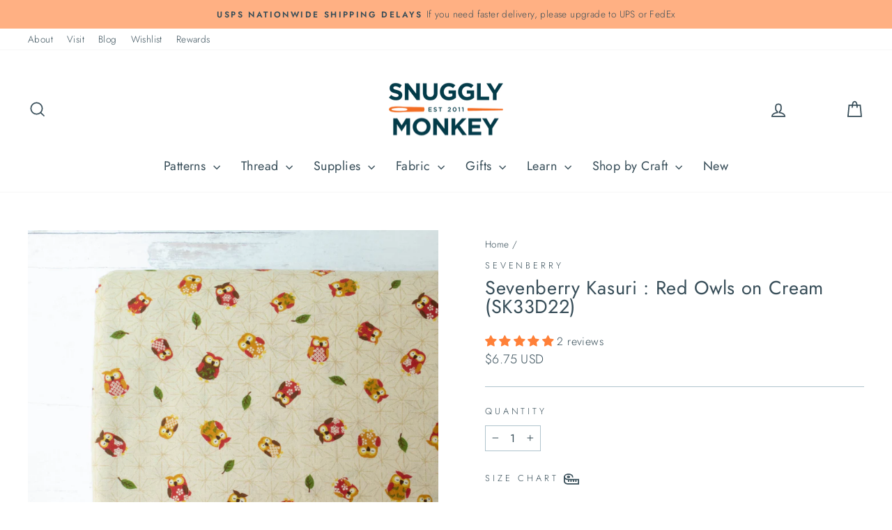

--- FILE ---
content_type: text/html; charset=utf-8
request_url: https://www.snugglymonkey.com/products/sevenberry-kasuri-red-owls-on-cream
body_size: 63054
content:
<!doctype html>
<html class="no-js" lang="en" dir="ltr">
  <head>
    <meta charset="utf-8">
    <meta http-equiv="X-UA-Compatible" content="IE=edge,chrome=1">
    <meta name="viewport" content="width=device-width,initial-scale=1">
    <meta name="theme-color" content="#cc4b00">
    <link rel="canonical" href="https://www.snugglymonkey.com/products/sevenberry-kasuri-red-owls-on-cream">
    <link rel="preconnect" href="https://cdn.shopify.com" crossorigin>
    <link rel="preconnect" href="https://fonts.shopifycdn.com" crossorigin>
    <link rel="dns-prefetch" href="https://productreviews.shopifycdn.com">
    <link rel="dns-prefetch" href="https://ajax.googleapis.com">
    <link rel="dns-prefetch" href="https://maps.googleapis.com">
    <link rel="dns-prefetch" href="https://maps.gstatic.com"><link rel="shortcut icon" href="//www.snugglymonkey.com/cdn/shop/files/favicon_32x32_6eb52e81-c354-4514-9762-af2ccb1f43a9_32x32.png?v=1687799156" type="image/png"><title>Sevenberry Kasuri : Red Owls on Cream (SK33D22)
&ndash; Snuggly Monkey
</title>
<meta name="description" content="All of our fabric is sold in 1/2 yard increments; Quantity 1 = 1/2 yard of fabric. Please click on the Size Chart link above for a conversion chart if you need assistance figuring out how much quantity to order for a specific yardage length.  The Kasuri Collection from Japanese fabric designer Sevenberry embodies tradi"><meta property="og:site_name" content="Snuggly Monkey">
  <meta property="og:url" content="https://www.snugglymonkey.com/products/sevenberry-kasuri-red-owls-on-cream">
  <meta property="og:title" content="Sevenberry Kasuri : Red Owls on Cream (SK33D22)">
  <meta property="og:type" content="product">
  <meta property="og:description" content="All of our fabric is sold in 1/2 yard increments; Quantity 1 = 1/2 yard of fabric. Please click on the Size Chart link above for a conversion chart if you need assistance figuring out how much quantity to order for a specific yardage length.  The Kasuri Collection from Japanese fabric designer Sevenberry embodies tradi"><meta property="og:image" content="http://www.snugglymonkey.com/cdn/shop/products/NewFabric-April2021-11.jpg?v=1619044151">
    <meta property="og:image:secure_url" content="https://www.snugglymonkey.com/cdn/shop/products/NewFabric-April2021-11.jpg?v=1619044151">
    <meta property="og:image:width" content="2000">
    <meta property="og:image:height" content="2000"><meta name="twitter:site" content="@">
  <meta name="twitter:card" content="summary_large_image">
  <meta name="twitter:title" content="Sevenberry Kasuri : Red Owls on Cream (SK33D22)">
  <meta name="twitter:description" content="All of our fabric is sold in 1/2 yard increments; Quantity 1 = 1/2 yard of fabric. Please click on the Size Chart link above for a conversion chart if you need assistance figuring out how much quantity to order for a specific yardage length.  The Kasuri Collection from Japanese fabric designer Sevenberry embodies tradi">
<style data-shopify>@font-face {
  font-family: Jost;
  font-weight: 400;
  font-style: normal;
  font-display: swap;
  src: url("//www.snugglymonkey.com/cdn/fonts/jost/jost_n4.d47a1b6347ce4a4c9f437608011273009d91f2b7.woff2") format("woff2"),
       url("//www.snugglymonkey.com/cdn/fonts/jost/jost_n4.791c46290e672b3f85c3d1c651ef2efa3819eadd.woff") format("woff");
}

  @font-face {
  font-family: Jost;
  font-weight: 300;
  font-style: normal;
  font-display: swap;
  src: url("//www.snugglymonkey.com/cdn/fonts/jost/jost_n3.a5df7448b5b8c9a76542f085341dff794ff2a59d.woff2") format("woff2"),
       url("//www.snugglymonkey.com/cdn/fonts/jost/jost_n3.882941f5a26d0660f7dd135c08afc57fc6939a07.woff") format("woff");
}


  @font-face {
  font-family: Jost;
  font-weight: 600;
  font-style: normal;
  font-display: swap;
  src: url("//www.snugglymonkey.com/cdn/fonts/jost/jost_n6.ec1178db7a7515114a2d84e3dd680832b7af8b99.woff2") format("woff2"),
       url("//www.snugglymonkey.com/cdn/fonts/jost/jost_n6.b1178bb6bdd3979fef38e103a3816f6980aeaff9.woff") format("woff");
}

  @font-face {
  font-family: Jost;
  font-weight: 300;
  font-style: italic;
  font-display: swap;
  src: url("//www.snugglymonkey.com/cdn/fonts/jost/jost_i3.8d4e97d98751190bb5824cdb405ec5b0049a74c0.woff2") format("woff2"),
       url("//www.snugglymonkey.com/cdn/fonts/jost/jost_i3.1b7a65a16099fd3de6fdf1255c696902ed952195.woff") format("woff");
}

  @font-face {
  font-family: Jost;
  font-weight: 600;
  font-style: italic;
  font-display: swap;
  src: url("//www.snugglymonkey.com/cdn/fonts/jost/jost_i6.9af7e5f39e3a108c08f24047a4276332d9d7b85e.woff2") format("woff2"),
       url("//www.snugglymonkey.com/cdn/fonts/jost/jost_i6.2bf310262638f998ed206777ce0b9a3b98b6fe92.woff") format("woff");
}

</style><link href="//www.snugglymonkey.com/cdn/shop/t/33/assets/theme.css?v=180769809546400902001737514920" rel="stylesheet" type="text/css" media="all" />
<style data-shopify>:root {
    --typeHeaderPrimary: Jost;
    --typeHeaderFallback: sans-serif;
    --typeHeaderSize: 32px;
    --typeHeaderWeight: 400;
    --typeHeaderLineHeight: 1;
    --typeHeaderSpacing: 0.025em;

    --typeBasePrimary:Jost;
    --typeBaseFallback:sans-serif;
    --typeBaseSize: 16px;
    --typeBaseWeight: 300;
    --typeBaseSpacing: 0.025em;
    --typeBaseLineHeight: 1.6;
    --typeBaselineHeightMinus01: 1.5;

    --typeCollectionTitle: 24px;

    --iconWeight: 4px;
    --iconLinecaps: miter;

    
        --buttonRadius: 0;
    

    --colorGridOverlayOpacity: 0.2;
    }

    .placeholder-content {
    background-image: linear-gradient(100deg, rgba(0,0,0,0) 40%, rgba(0, 0, 0, 0.0) 63%, rgba(0,0,0,0) 79%);
    }</style><link
      rel="preload"
      href="//www.snugglymonkey.com/cdn/shop/t/33/assets/custom.css?v=80254591812735989621738721012"
      as="style"
      onload="this.onload=null;this.rel='stylesheet'"
    >
    <noscript><link rel="stylesheet" href="//www.snugglymonkey.com/cdn/shop/t/33/assets/custom.css?v=80254591812735989621738721012"></noscript>

    <script>
      document.documentElement.className = document.documentElement.className.replace('no-js', 'js');

      window.theme = window.theme || {};
      theme.routes = {
        home: "/",
        cart: "/cart.js",
        cartPage: "/cart",
        cartAdd: "/cart/add.js",
        cartChange: "/cart/change.js",
        search: "/search",
        predictiveSearch: "/search/suggest"
      };
      theme.strings = {
        soldOut: "Sold Out",
        unavailable: "Unavailable",
        inStockLabel: "In stock, ready to ship",
        oneStockLabel: "Low stock - [count] item left",
        otherStockLabel: "Low stock - [count] items left",
        willNotShipUntil: "Ready to ship [date]",
        willBeInStockAfter: "Back in stock [date]",
        waitingForStock: "Inventory on the way",
        savePrice: "Save [saved_amount]",
        cartEmpty: "Your cart is currently empty.",
        cartTermsConfirmation: "You must agree with the terms and conditions of sales to check out",
        searchCollections: "Collections",
        searchPages: "Pages",
        searchArticles: "Articles",
        productFrom: "from ",
        maxQuantity: "You can only have [quantity] of [title] in your cart."
      };
      theme.settings = {
        cartType: "drawer",
        isCustomerTemplate: false,
        moneyFormat: "\u003cspan class=money\u003e${{amount}} USD\u003c\/span\u003e",
        saveType: "percent",
        productImageSize: "square",
        productImageCover: false,
        predictiveSearch: true,
        predictiveSearchType: null,
        predictiveSearchVendor: false,
        predictiveSearchPrice: true,
        quickView: true,
        themeName: 'Impulse',
        themeVersion: "7.3.4"
      };
    </script>

    <script>window.performance && window.performance.mark && window.performance.mark('shopify.content_for_header.start');</script><meta name="google-site-verification" content="ypLsktPIpCa1STMfGB8cl4AfEMtQgtXktUVy3tW_A0Q">
<meta id="shopify-digital-wallet" name="shopify-digital-wallet" content="/6583323/digital_wallets/dialog">
<meta name="shopify-checkout-api-token" content="cad31f01424a76d24a7a267a2162e5c1">
<meta id="in-context-paypal-metadata" data-shop-id="6583323" data-venmo-supported="false" data-environment="production" data-locale="en_US" data-paypal-v4="true" data-currency="USD">
<link rel="alternate" hreflang="x-default" href="https://www.snugglymonkey.com/products/sevenberry-kasuri-red-owls-on-cream">
<link rel="alternate" hreflang="en" href="https://www.snugglymonkey.com/products/sevenberry-kasuri-red-owls-on-cream">
<link rel="alternate" hreflang="en-CA" href="https://www.snugglymonkey.com/en-ca/products/sevenberry-kasuri-red-owls-on-cream">
<link rel="alternate" type="application/json+oembed" href="https://www.snugglymonkey.com/products/sevenberry-kasuri-red-owls-on-cream.oembed">
<script async="async" src="/checkouts/internal/preloads.js?locale=en-US"></script>
<link rel="preconnect" href="https://shop.app" crossorigin="anonymous">
<script async="async" src="https://shop.app/checkouts/internal/preloads.js?locale=en-US&shop_id=6583323" crossorigin="anonymous"></script>
<script id="apple-pay-shop-capabilities" type="application/json">{"shopId":6583323,"countryCode":"US","currencyCode":"USD","merchantCapabilities":["supports3DS"],"merchantId":"gid:\/\/shopify\/Shop\/6583323","merchantName":"Snuggly Monkey","requiredBillingContactFields":["postalAddress","email","phone"],"requiredShippingContactFields":["postalAddress","email","phone"],"shippingType":"shipping","supportedNetworks":["visa","masterCard","amex","discover","elo","jcb"],"total":{"type":"pending","label":"Snuggly Monkey","amount":"1.00"},"shopifyPaymentsEnabled":true,"supportsSubscriptions":true}</script>
<script id="shopify-features" type="application/json">{"accessToken":"cad31f01424a76d24a7a267a2162e5c1","betas":["rich-media-storefront-analytics"],"domain":"www.snugglymonkey.com","predictiveSearch":true,"shopId":6583323,"locale":"en"}</script>
<script>var Shopify = Shopify || {};
Shopify.shop = "snugglymonkey.myshopify.com";
Shopify.locale = "en";
Shopify.currency = {"active":"USD","rate":"1.0"};
Shopify.country = "US";
Shopify.theme = {"name":"Snuggly Monkey | Aeolidia | Rebuy","id":176708583733,"schema_name":"Impulse","schema_version":"7.3.4","theme_store_id":null,"role":"main"};
Shopify.theme.handle = "null";
Shopify.theme.style = {"id":null,"handle":null};
Shopify.cdnHost = "www.snugglymonkey.com/cdn";
Shopify.routes = Shopify.routes || {};
Shopify.routes.root = "/";</script>
<script type="module">!function(o){(o.Shopify=o.Shopify||{}).modules=!0}(window);</script>
<script>!function(o){function n(){var o=[];function n(){o.push(Array.prototype.slice.apply(arguments))}return n.q=o,n}var t=o.Shopify=o.Shopify||{};t.loadFeatures=n(),t.autoloadFeatures=n()}(window);</script>
<script>
  window.ShopifyPay = window.ShopifyPay || {};
  window.ShopifyPay.apiHost = "shop.app\/pay";
  window.ShopifyPay.redirectState = null;
</script>
<script id="shop-js-analytics" type="application/json">{"pageType":"product"}</script>
<script defer="defer" async type="module" src="//www.snugglymonkey.com/cdn/shopifycloud/shop-js/modules/v2/client.init-shop-cart-sync_BT-GjEfc.en.esm.js"></script>
<script defer="defer" async type="module" src="//www.snugglymonkey.com/cdn/shopifycloud/shop-js/modules/v2/chunk.common_D58fp_Oc.esm.js"></script>
<script defer="defer" async type="module" src="//www.snugglymonkey.com/cdn/shopifycloud/shop-js/modules/v2/chunk.modal_xMitdFEc.esm.js"></script>
<script type="module">
  await import("//www.snugglymonkey.com/cdn/shopifycloud/shop-js/modules/v2/client.init-shop-cart-sync_BT-GjEfc.en.esm.js");
await import("//www.snugglymonkey.com/cdn/shopifycloud/shop-js/modules/v2/chunk.common_D58fp_Oc.esm.js");
await import("//www.snugglymonkey.com/cdn/shopifycloud/shop-js/modules/v2/chunk.modal_xMitdFEc.esm.js");

  window.Shopify.SignInWithShop?.initShopCartSync?.({"fedCMEnabled":true,"windoidEnabled":true});

</script>
<script defer="defer" async type="module" src="//www.snugglymonkey.com/cdn/shopifycloud/shop-js/modules/v2/client.payment-terms_Ci9AEqFq.en.esm.js"></script>
<script defer="defer" async type="module" src="//www.snugglymonkey.com/cdn/shopifycloud/shop-js/modules/v2/chunk.common_D58fp_Oc.esm.js"></script>
<script defer="defer" async type="module" src="//www.snugglymonkey.com/cdn/shopifycloud/shop-js/modules/v2/chunk.modal_xMitdFEc.esm.js"></script>
<script type="module">
  await import("//www.snugglymonkey.com/cdn/shopifycloud/shop-js/modules/v2/client.payment-terms_Ci9AEqFq.en.esm.js");
await import("//www.snugglymonkey.com/cdn/shopifycloud/shop-js/modules/v2/chunk.common_D58fp_Oc.esm.js");
await import("//www.snugglymonkey.com/cdn/shopifycloud/shop-js/modules/v2/chunk.modal_xMitdFEc.esm.js");

  
</script>
<script>
  window.Shopify = window.Shopify || {};
  if (!window.Shopify.featureAssets) window.Shopify.featureAssets = {};
  window.Shopify.featureAssets['shop-js'] = {"shop-cart-sync":["modules/v2/client.shop-cart-sync_DZOKe7Ll.en.esm.js","modules/v2/chunk.common_D58fp_Oc.esm.js","modules/v2/chunk.modal_xMitdFEc.esm.js"],"init-fed-cm":["modules/v2/client.init-fed-cm_B6oLuCjv.en.esm.js","modules/v2/chunk.common_D58fp_Oc.esm.js","modules/v2/chunk.modal_xMitdFEc.esm.js"],"shop-cash-offers":["modules/v2/client.shop-cash-offers_D2sdYoxE.en.esm.js","modules/v2/chunk.common_D58fp_Oc.esm.js","modules/v2/chunk.modal_xMitdFEc.esm.js"],"shop-login-button":["modules/v2/client.shop-login-button_QeVjl5Y3.en.esm.js","modules/v2/chunk.common_D58fp_Oc.esm.js","modules/v2/chunk.modal_xMitdFEc.esm.js"],"pay-button":["modules/v2/client.pay-button_DXTOsIq6.en.esm.js","modules/v2/chunk.common_D58fp_Oc.esm.js","modules/v2/chunk.modal_xMitdFEc.esm.js"],"shop-button":["modules/v2/client.shop-button_DQZHx9pm.en.esm.js","modules/v2/chunk.common_D58fp_Oc.esm.js","modules/v2/chunk.modal_xMitdFEc.esm.js"],"avatar":["modules/v2/client.avatar_BTnouDA3.en.esm.js"],"init-windoid":["modules/v2/client.init-windoid_CR1B-cfM.en.esm.js","modules/v2/chunk.common_D58fp_Oc.esm.js","modules/v2/chunk.modal_xMitdFEc.esm.js"],"init-shop-for-new-customer-accounts":["modules/v2/client.init-shop-for-new-customer-accounts_C_vY_xzh.en.esm.js","modules/v2/client.shop-login-button_QeVjl5Y3.en.esm.js","modules/v2/chunk.common_D58fp_Oc.esm.js","modules/v2/chunk.modal_xMitdFEc.esm.js"],"init-shop-email-lookup-coordinator":["modules/v2/client.init-shop-email-lookup-coordinator_BI7n9ZSv.en.esm.js","modules/v2/chunk.common_D58fp_Oc.esm.js","modules/v2/chunk.modal_xMitdFEc.esm.js"],"init-shop-cart-sync":["modules/v2/client.init-shop-cart-sync_BT-GjEfc.en.esm.js","modules/v2/chunk.common_D58fp_Oc.esm.js","modules/v2/chunk.modal_xMitdFEc.esm.js"],"shop-toast-manager":["modules/v2/client.shop-toast-manager_DiYdP3xc.en.esm.js","modules/v2/chunk.common_D58fp_Oc.esm.js","modules/v2/chunk.modal_xMitdFEc.esm.js"],"init-customer-accounts":["modules/v2/client.init-customer-accounts_D9ZNqS-Q.en.esm.js","modules/v2/client.shop-login-button_QeVjl5Y3.en.esm.js","modules/v2/chunk.common_D58fp_Oc.esm.js","modules/v2/chunk.modal_xMitdFEc.esm.js"],"init-customer-accounts-sign-up":["modules/v2/client.init-customer-accounts-sign-up_iGw4briv.en.esm.js","modules/v2/client.shop-login-button_QeVjl5Y3.en.esm.js","modules/v2/chunk.common_D58fp_Oc.esm.js","modules/v2/chunk.modal_xMitdFEc.esm.js"],"shop-follow-button":["modules/v2/client.shop-follow-button_CqMgW2wH.en.esm.js","modules/v2/chunk.common_D58fp_Oc.esm.js","modules/v2/chunk.modal_xMitdFEc.esm.js"],"checkout-modal":["modules/v2/client.checkout-modal_xHeaAweL.en.esm.js","modules/v2/chunk.common_D58fp_Oc.esm.js","modules/v2/chunk.modal_xMitdFEc.esm.js"],"shop-login":["modules/v2/client.shop-login_D91U-Q7h.en.esm.js","modules/v2/chunk.common_D58fp_Oc.esm.js","modules/v2/chunk.modal_xMitdFEc.esm.js"],"lead-capture":["modules/v2/client.lead-capture_BJmE1dJe.en.esm.js","modules/v2/chunk.common_D58fp_Oc.esm.js","modules/v2/chunk.modal_xMitdFEc.esm.js"],"payment-terms":["modules/v2/client.payment-terms_Ci9AEqFq.en.esm.js","modules/v2/chunk.common_D58fp_Oc.esm.js","modules/v2/chunk.modal_xMitdFEc.esm.js"]};
</script>
<script>(function() {
  var isLoaded = false;
  function asyncLoad() {
    if (isLoaded) return;
    isLoaded = true;
    var urls = ["https:\/\/js.smile.io\/v1\/smile-shopify.js?shop=snugglymonkey.myshopify.com","https:\/\/cdn.rebuyengine.com\/onsite\/js\/rebuy.js?shop=snugglymonkey.myshopify.com","https:\/\/searchanise-ef84.kxcdn.com\/widgets\/shopify\/init.js?a=0E8a2L1Q2A\u0026shop=snugglymonkey.myshopify.com"];
    for (var i = 0; i < urls.length; i++) {
      var s = document.createElement('script');
      s.type = 'text/javascript';
      s.async = true;
      s.src = urls[i];
      var x = document.getElementsByTagName('script')[0];
      x.parentNode.insertBefore(s, x);
    }
  };
  if(window.attachEvent) {
    window.attachEvent('onload', asyncLoad);
  } else {
    window.addEventListener('load', asyncLoad, false);
  }
})();</script>
<script id="__st">var __st={"a":6583323,"offset":-18000,"reqid":"af9d2526-a6be-49b3-90bf-69a099824ab3-1769518239","pageurl":"www.snugglymonkey.com\/products\/sevenberry-kasuri-red-owls-on-cream","u":"a1d580c554c2","p":"product","rtyp":"product","rid":6565813583983};</script>
<script>window.ShopifyPaypalV4VisibilityTracking = true;</script>
<script id="captcha-bootstrap">!function(){'use strict';const t='contact',e='account',n='new_comment',o=[[t,t],['blogs',n],['comments',n],[t,'customer']],c=[[e,'customer_login'],[e,'guest_login'],[e,'recover_customer_password'],[e,'create_customer']],r=t=>t.map((([t,e])=>`form[action*='/${t}']:not([data-nocaptcha='true']) input[name='form_type'][value='${e}']`)).join(','),a=t=>()=>t?[...document.querySelectorAll(t)].map((t=>t.form)):[];function s(){const t=[...o],e=r(t);return a(e)}const i='password',u='form_key',d=['recaptcha-v3-token','g-recaptcha-response','h-captcha-response',i],f=()=>{try{return window.sessionStorage}catch{return}},m='__shopify_v',_=t=>t.elements[u];function p(t,e,n=!1){try{const o=window.sessionStorage,c=JSON.parse(o.getItem(e)),{data:r}=function(t){const{data:e,action:n}=t;return t[m]||n?{data:e,action:n}:{data:t,action:n}}(c);for(const[e,n]of Object.entries(r))t.elements[e]&&(t.elements[e].value=n);n&&o.removeItem(e)}catch(o){console.error('form repopulation failed',{error:o})}}const l='form_type',E='cptcha';function T(t){t.dataset[E]=!0}const w=window,h=w.document,L='Shopify',v='ce_forms',y='captcha';let A=!1;((t,e)=>{const n=(g='f06e6c50-85a8-45c8-87d0-21a2b65856fe',I='https://cdn.shopify.com/shopifycloud/storefront-forms-hcaptcha/ce_storefront_forms_captcha_hcaptcha.v1.5.2.iife.js',D={infoText:'Protected by hCaptcha',privacyText:'Privacy',termsText:'Terms'},(t,e,n)=>{const o=w[L][v],c=o.bindForm;if(c)return c(t,g,e,D).then(n);var r;o.q.push([[t,g,e,D],n]),r=I,A||(h.body.append(Object.assign(h.createElement('script'),{id:'captcha-provider',async:!0,src:r})),A=!0)});var g,I,D;w[L]=w[L]||{},w[L][v]=w[L][v]||{},w[L][v].q=[],w[L][y]=w[L][y]||{},w[L][y].protect=function(t,e){n(t,void 0,e),T(t)},Object.freeze(w[L][y]),function(t,e,n,w,h,L){const[v,y,A,g]=function(t,e,n){const i=e?o:[],u=t?c:[],d=[...i,...u],f=r(d),m=r(i),_=r(d.filter((([t,e])=>n.includes(e))));return[a(f),a(m),a(_),s()]}(w,h,L),I=t=>{const e=t.target;return e instanceof HTMLFormElement?e:e&&e.form},D=t=>v().includes(t);t.addEventListener('submit',(t=>{const e=I(t);if(!e)return;const n=D(e)&&!e.dataset.hcaptchaBound&&!e.dataset.recaptchaBound,o=_(e),c=g().includes(e)&&(!o||!o.value);(n||c)&&t.preventDefault(),c&&!n&&(function(t){try{if(!f())return;!function(t){const e=f();if(!e)return;const n=_(t);if(!n)return;const o=n.value;o&&e.removeItem(o)}(t);const e=Array.from(Array(32),(()=>Math.random().toString(36)[2])).join('');!function(t,e){_(t)||t.append(Object.assign(document.createElement('input'),{type:'hidden',name:u})),t.elements[u].value=e}(t,e),function(t,e){const n=f();if(!n)return;const o=[...t.querySelectorAll(`input[type='${i}']`)].map((({name:t})=>t)),c=[...d,...o],r={};for(const[a,s]of new FormData(t).entries())c.includes(a)||(r[a]=s);n.setItem(e,JSON.stringify({[m]:1,action:t.action,data:r}))}(t,e)}catch(e){console.error('failed to persist form',e)}}(e),e.submit())}));const S=(t,e)=>{t&&!t.dataset[E]&&(n(t,e.some((e=>e===t))),T(t))};for(const o of['focusin','change'])t.addEventListener(o,(t=>{const e=I(t);D(e)&&S(e,y())}));const B=e.get('form_key'),M=e.get(l),P=B&&M;t.addEventListener('DOMContentLoaded',(()=>{const t=y();if(P)for(const e of t)e.elements[l].value===M&&p(e,B);[...new Set([...A(),...v().filter((t=>'true'===t.dataset.shopifyCaptcha))])].forEach((e=>S(e,t)))}))}(h,new URLSearchParams(w.location.search),n,t,e,['guest_login'])})(!0,!0)}();</script>
<script integrity="sha256-4kQ18oKyAcykRKYeNunJcIwy7WH5gtpwJnB7kiuLZ1E=" data-source-attribution="shopify.loadfeatures" defer="defer" src="//www.snugglymonkey.com/cdn/shopifycloud/storefront/assets/storefront/load_feature-a0a9edcb.js" crossorigin="anonymous"></script>
<script crossorigin="anonymous" defer="defer" src="//www.snugglymonkey.com/cdn/shopifycloud/storefront/assets/shopify_pay/storefront-65b4c6d7.js?v=20250812"></script>
<script data-source-attribution="shopify.dynamic_checkout.dynamic.init">var Shopify=Shopify||{};Shopify.PaymentButton=Shopify.PaymentButton||{isStorefrontPortableWallets:!0,init:function(){window.Shopify.PaymentButton.init=function(){};var t=document.createElement("script");t.src="https://www.snugglymonkey.com/cdn/shopifycloud/portable-wallets/latest/portable-wallets.en.js",t.type="module",document.head.appendChild(t)}};
</script>
<script data-source-attribution="shopify.dynamic_checkout.buyer_consent">
  function portableWalletsHideBuyerConsent(e){var t=document.getElementById("shopify-buyer-consent"),n=document.getElementById("shopify-subscription-policy-button");t&&n&&(t.classList.add("hidden"),t.setAttribute("aria-hidden","true"),n.removeEventListener("click",e))}function portableWalletsShowBuyerConsent(e){var t=document.getElementById("shopify-buyer-consent"),n=document.getElementById("shopify-subscription-policy-button");t&&n&&(t.classList.remove("hidden"),t.removeAttribute("aria-hidden"),n.addEventListener("click",e))}window.Shopify?.PaymentButton&&(window.Shopify.PaymentButton.hideBuyerConsent=portableWalletsHideBuyerConsent,window.Shopify.PaymentButton.showBuyerConsent=portableWalletsShowBuyerConsent);
</script>
<script data-source-attribution="shopify.dynamic_checkout.cart.bootstrap">document.addEventListener("DOMContentLoaded",(function(){function t(){return document.querySelector("shopify-accelerated-checkout-cart, shopify-accelerated-checkout")}if(t())Shopify.PaymentButton.init();else{new MutationObserver((function(e,n){t()&&(Shopify.PaymentButton.init(),n.disconnect())})).observe(document.body,{childList:!0,subtree:!0})}}));
</script>
<script id='scb4127' type='text/javascript' async='' src='https://www.snugglymonkey.com/cdn/shopifycloud/privacy-banner/storefront-banner.js'></script><link id="shopify-accelerated-checkout-styles" rel="stylesheet" media="screen" href="https://www.snugglymonkey.com/cdn/shopifycloud/portable-wallets/latest/accelerated-checkout-backwards-compat.css" crossorigin="anonymous">
<style id="shopify-accelerated-checkout-cart">
        #shopify-buyer-consent {
  margin-top: 1em;
  display: inline-block;
  width: 100%;
}

#shopify-buyer-consent.hidden {
  display: none;
}

#shopify-subscription-policy-button {
  background: none;
  border: none;
  padding: 0;
  text-decoration: underline;
  font-size: inherit;
  cursor: pointer;
}

#shopify-subscription-policy-button::before {
  box-shadow: none;
}

      </style>

<script>window.performance && window.performance.mark && window.performance.mark('shopify.content_for_header.end');</script>

    <script src="//www.snugglymonkey.com/cdn/shop/t/33/assets/vendor-scripts-v11.js" defer="defer"></script><link rel="stylesheet" href="//www.snugglymonkey.com/cdn/shop/t/33/assets/country-flags.css"><script src="//www.snugglymonkey.com/cdn/shop/t/33/assets/theme.js?v=49904410395729120541737516418" defer="defer"></script>
  <!-- BEGIN app block: shopify://apps/judge-me-reviews/blocks/judgeme_core/61ccd3b1-a9f2-4160-9fe9-4fec8413e5d8 --><!-- Start of Judge.me Core -->






<link rel="dns-prefetch" href="https://cdnwidget.judge.me">
<link rel="dns-prefetch" href="https://cdn.judge.me">
<link rel="dns-prefetch" href="https://cdn1.judge.me">
<link rel="dns-prefetch" href="https://api.judge.me">

<script data-cfasync='false' class='jdgm-settings-script'>window.jdgmSettings={"pagination":5,"disable_web_reviews":false,"badge_no_review_text":"No reviews","badge_n_reviews_text":"{{ n }} review/reviews","badge_star_color":"#ff8038","hide_badge_preview_if_no_reviews":true,"badge_hide_text":false,"enforce_center_preview_badge":false,"widget_title":"Customer Reviews","widget_open_form_text":"Write a review","widget_close_form_text":"Cancel review","widget_refresh_page_text":"Refresh page","widget_summary_text":"Based on {{ number_of_reviews }} review/reviews","widget_no_review_text":"Be the first to write a review","widget_name_field_text":"Display name","widget_verified_name_field_text":"Verified Name (public)","widget_name_placeholder_text":"Display name","widget_required_field_error_text":"This field is required.","widget_email_field_text":"Email address","widget_verified_email_field_text":"Verified Email (private, can not be edited)","widget_email_placeholder_text":"Your email address","widget_email_field_error_text":"Please enter a valid email address.","widget_rating_field_text":"Rating","widget_review_title_field_text":"Review Title","widget_review_title_placeholder_text":"Give your review a title","widget_review_body_field_text":"Review content","widget_review_body_placeholder_text":"Start writing here...","widget_pictures_field_text":"Picture/Video (optional)","widget_submit_review_text":"Submit Review","widget_submit_verified_review_text":"Submit Verified Review","widget_submit_success_msg_with_auto_publish":"Thank you! Please refresh the page in a few moments to see your review. You can remove or edit your review by logging into \u003ca href='https://judge.me/login' target='_blank' rel='nofollow noopener'\u003eJudge.me\u003c/a\u003e","widget_submit_success_msg_no_auto_publish":"Thank you! Your review will be published as soon as it is approved by the shop admin. You can remove or edit your review by logging into \u003ca href='https://judge.me/login' target='_blank' rel='nofollow noopener'\u003eJudge.me\u003c/a\u003e","widget_show_default_reviews_out_of_total_text":"Showing {{ n_reviews_shown }} out of {{ n_reviews }} reviews.","widget_show_all_link_text":"Show all","widget_show_less_link_text":"Show less","widget_author_said_text":"{{ reviewer_name }} said:","widget_days_text":"{{ n }} days ago","widget_weeks_text":"{{ n }} week/weeks ago","widget_months_text":"{{ n }} month/months ago","widget_years_text":"{{ n }} year/years ago","widget_yesterday_text":"Yesterday","widget_today_text":"Today","widget_replied_text":"\u003e\u003e {{ shop_name }} replied:","widget_read_more_text":"Read more","widget_reviewer_name_as_initial":"","widget_rating_filter_color":"#60879a","widget_rating_filter_see_all_text":"See all reviews","widget_sorting_most_recent_text":"Most Recent","widget_sorting_highest_rating_text":"Highest Rating","widget_sorting_lowest_rating_text":"Lowest Rating","widget_sorting_with_pictures_text":"Only Pictures","widget_sorting_most_helpful_text":"Most Helpful","widget_open_question_form_text":"Ask a question","widget_reviews_subtab_text":"Reviews","widget_questions_subtab_text":"Questions","widget_question_label_text":"Question","widget_answer_label_text":"Answer","widget_question_placeholder_text":"Write your question here","widget_submit_question_text":"Submit Question","widget_question_submit_success_text":"Thank you for your question! We will notify you once it gets answered.","widget_star_color":"#ff8038","verified_badge_text":"Verified","verified_badge_bg_color":"#ff8038","verified_badge_text_color":"#ffffff","verified_badge_placement":"left-of-reviewer-name","widget_review_max_height":"","widget_hide_border":false,"widget_social_share":false,"widget_thumb":false,"widget_review_location_show":false,"widget_location_format":"country_iso_code","all_reviews_include_out_of_store_products":false,"all_reviews_out_of_store_text":"(out of store)","all_reviews_pagination":100,"all_reviews_product_name_prefix_text":"about","enable_review_pictures":true,"enable_question_anwser":true,"widget_theme":"","review_date_format":"mm/dd/yyyy","default_sort_method":"most-recent","widget_product_reviews_subtab_text":"Product Reviews","widget_shop_reviews_subtab_text":"Shop Reviews","widget_other_products_reviews_text":"Reviews for other products","widget_store_reviews_subtab_text":"Store reviews","widget_no_store_reviews_text":"This store hasn't received any reviews yet","widget_web_restriction_product_reviews_text":"This product hasn't received any reviews yet","widget_no_items_text":"No items found","widget_show_more_text":"Show more","widget_write_a_store_review_text":"Write a Store Review","widget_other_languages_heading":"Reviews in Other Languages","widget_translate_review_text":"Translate review to {{ language }}","widget_translating_review_text":"Translating...","widget_show_original_translation_text":"Show original ({{ language }})","widget_translate_review_failed_text":"Review couldn't be translated.","widget_translate_review_retry_text":"Retry","widget_translate_review_try_again_later_text":"Try again later","show_product_url_for_grouped_product":false,"widget_sorting_pictures_first_text":"Pictures First","show_pictures_on_all_rev_page_mobile":false,"show_pictures_on_all_rev_page_desktop":true,"floating_tab_hide_mobile_install_preference":false,"floating_tab_button_name":"★ Reviews","floating_tab_title":"Let customers speak for us","floating_tab_button_color":"","floating_tab_button_background_color":"","floating_tab_url":"","floating_tab_url_enabled":true,"floating_tab_tab_style":"text","all_reviews_text_badge_text":"Customers rate us {{ shop.metafields.judgeme.all_reviews_rating | round: 1 }}/5 based on {{ shop.metafields.judgeme.all_reviews_count }} reviews.","all_reviews_text_badge_text_branded_style":"{{ shop.metafields.judgeme.all_reviews_rating | round: 1 }} out of 5 stars based on {{ shop.metafields.judgeme.all_reviews_count }} reviews","is_all_reviews_text_badge_a_link":false,"show_stars_for_all_reviews_text_badge":false,"all_reviews_text_badge_url":"","all_reviews_text_style":"text","all_reviews_text_color_style":"judgeme_brand_color","all_reviews_text_color":"#108474","all_reviews_text_show_jm_brand":true,"featured_carousel_show_header":true,"featured_carousel_title":"Verified Reviews from our Community","testimonials_carousel_title":"Customers are saying","videos_carousel_title":"Real customer stories","cards_carousel_title":"Customers are saying","featured_carousel_count_text":"from {{ n }} reviews","featured_carousel_add_link_to_all_reviews_page":false,"featured_carousel_url":"","featured_carousel_show_images":true,"featured_carousel_autoslide_interval":5,"featured_carousel_arrows_on_the_sides":true,"featured_carousel_height":250,"featured_carousel_width":100,"featured_carousel_image_size":0,"featured_carousel_image_height":250,"featured_carousel_arrow_color":"#cad7de","verified_count_badge_style":"vintage","verified_count_badge_orientation":"horizontal","verified_count_badge_color_style":"judgeme_brand_color","verified_count_badge_color":"#108474","is_verified_count_badge_a_link":true,"verified_count_badge_url":"","verified_count_badge_show_jm_brand":true,"widget_rating_preset_default":5,"widget_first_sub_tab":"product-reviews","widget_show_histogram":true,"widget_histogram_use_custom_color":true,"widget_pagination_use_custom_color":false,"widget_star_use_custom_color":true,"widget_verified_badge_use_custom_color":true,"widget_write_review_use_custom_color":false,"picture_reminder_submit_button":"Upload Pictures","enable_review_videos":false,"mute_video_by_default":false,"widget_sorting_videos_first_text":"Videos First","widget_review_pending_text":"Pending","featured_carousel_items_for_large_screen":3,"social_share_options_order":"Facebook,Pinterest,Twitter","remove_microdata_snippet":true,"disable_json_ld":false,"enable_json_ld_products":false,"preview_badge_show_question_text":false,"preview_badge_no_question_text":"No questions","preview_badge_n_question_text":"{{ number_of_questions }} question/questions","qa_badge_show_icon":false,"qa_badge_position":"same-row","remove_judgeme_branding":false,"widget_add_search_bar":false,"widget_search_bar_placeholder":"Search","widget_sorting_verified_only_text":"Verified only","featured_carousel_theme":"compact","featured_carousel_show_rating":true,"featured_carousel_show_title":true,"featured_carousel_show_body":true,"featured_carousel_show_date":false,"featured_carousel_show_reviewer":true,"featured_carousel_show_product":false,"featured_carousel_header_background_color":"#108474","featured_carousel_header_text_color":"#ffffff","featured_carousel_name_product_separator":"reviewed","featured_carousel_full_star_background":"#108474","featured_carousel_empty_star_background":"#dadada","featured_carousel_vertical_theme_background":"#f9fafb","featured_carousel_verified_badge_enable":false,"featured_carousel_verified_badge_color":"#108474","featured_carousel_border_style":"round","featured_carousel_review_line_length_limit":3,"featured_carousel_more_reviews_button_text":"Read more reviews","featured_carousel_view_product_button_text":"View product","all_reviews_page_load_reviews_on":"scroll","all_reviews_page_load_more_text":"Load More Reviews","disable_fb_tab_reviews":false,"enable_ajax_cdn_cache":false,"widget_public_name_text":"displayed publicly like","default_reviewer_name":"John Smith","default_reviewer_name_has_non_latin":true,"widget_reviewer_anonymous":"Anonymous","medals_widget_title":"Judge.me Review Medals","medals_widget_background_color":"#f9fafb","medals_widget_position":"footer_all_pages","medals_widget_border_color":"#f9fafb","medals_widget_verified_text_position":"left","medals_widget_use_monochromatic_version":false,"medals_widget_elements_color":"#108474","show_reviewer_avatar":true,"widget_invalid_yt_video_url_error_text":"Not a YouTube video URL","widget_max_length_field_error_text":"Please enter no more than {0} characters.","widget_show_country_flag":false,"widget_show_collected_via_shop_app":false,"widget_verified_by_shop_badge_style":"light","widget_verified_by_shop_text":"Verified by Shop","widget_show_photo_gallery":true,"widget_load_with_code_splitting":true,"widget_ugc_install_preference":false,"widget_ugc_title":"Made by us, Shared by you","widget_ugc_subtitle":"Tag us to see your picture featured in our page","widget_ugc_arrows_color":"#ffffff","widget_ugc_primary_button_text":"Buy Now","widget_ugc_primary_button_background_color":"#108474","widget_ugc_primary_button_text_color":"#ffffff","widget_ugc_primary_button_border_width":"0","widget_ugc_primary_button_border_style":"none","widget_ugc_primary_button_border_color":"#108474","widget_ugc_primary_button_border_radius":"25","widget_ugc_secondary_button_text":"Load More","widget_ugc_secondary_button_background_color":"#ffffff","widget_ugc_secondary_button_text_color":"#108474","widget_ugc_secondary_button_border_width":"2","widget_ugc_secondary_button_border_style":"solid","widget_ugc_secondary_button_border_color":"#108474","widget_ugc_secondary_button_border_radius":"25","widget_ugc_reviews_button_text":"View Reviews","widget_ugc_reviews_button_background_color":"#ffffff","widget_ugc_reviews_button_text_color":"#108474","widget_ugc_reviews_button_border_width":"2","widget_ugc_reviews_button_border_style":"solid","widget_ugc_reviews_button_border_color":"#108474","widget_ugc_reviews_button_border_radius":"25","widget_ugc_reviews_button_link_to":"judgeme-reviews-page","widget_ugc_show_post_date":true,"widget_ugc_max_width":"800","widget_rating_metafield_value_type":true,"widget_primary_color":"#3f5864","widget_enable_secondary_color":false,"widget_secondary_color":"#edf5f5","widget_summary_average_rating_text":"{{ average_rating }} out of 5","widget_media_grid_title":"Customer photos \u0026 videos","widget_media_grid_see_more_text":"See more","widget_round_style":true,"widget_show_product_medals":true,"widget_verified_by_judgeme_text":"Verified by Judge.me","widget_show_store_medals":true,"widget_verified_by_judgeme_text_in_store_medals":"Verified by Judge.me","widget_media_field_exceed_quantity_message":"Sorry, we can only accept {{ max_media }} for one review.","widget_media_field_exceed_limit_message":"{{ file_name }} is too large, please select a {{ media_type }} less than {{ size_limit }}MB.","widget_review_submitted_text":"Review Submitted!","widget_question_submitted_text":"Question Submitted!","widget_close_form_text_question":"Cancel","widget_write_your_answer_here_text":"Write your answer here","widget_enabled_branded_link":true,"widget_show_collected_by_judgeme":true,"widget_reviewer_name_color":"","widget_write_review_text_color":"","widget_write_review_bg_color":"","widget_collected_by_judgeme_text":"collected by Judge.me","widget_pagination_type":"standard","widget_load_more_text":"Load More","widget_load_more_color":"#108474","widget_full_review_text":"Full Review","widget_read_more_reviews_text":"Read More Reviews","widget_read_questions_text":"Read Questions","widget_questions_and_answers_text":"Questions \u0026 Answers","widget_verified_by_text":"Verified by","widget_verified_text":"Verified","widget_number_of_reviews_text":"{{ number_of_reviews }} reviews","widget_back_button_text":"Back","widget_next_button_text":"Next","widget_custom_forms_filter_button":"Filters","custom_forms_style":"vertical","widget_show_review_information":false,"how_reviews_are_collected":"How reviews are collected?","widget_show_review_keywords":false,"widget_gdpr_statement":"How we use your data: We'll only contact you about the review you left, and only if necessary. By submitting your review, you agree to Judge.me's \u003ca href='https://judge.me/terms' target='_blank' rel='nofollow noopener'\u003eterms\u003c/a\u003e, \u003ca href='https://judge.me/privacy' target='_blank' rel='nofollow noopener'\u003eprivacy\u003c/a\u003e and \u003ca href='https://judge.me/content-policy' target='_blank' rel='nofollow noopener'\u003econtent\u003c/a\u003e policies.","widget_multilingual_sorting_enabled":false,"widget_translate_review_content_enabled":false,"widget_translate_review_content_method":"manual","popup_widget_review_selection":"automatically_with_pictures","popup_widget_round_border_style":true,"popup_widget_show_title":true,"popup_widget_show_body":true,"popup_widget_show_reviewer":false,"popup_widget_show_product":true,"popup_widget_show_pictures":true,"popup_widget_use_review_picture":true,"popup_widget_show_on_home_page":true,"popup_widget_show_on_product_page":true,"popup_widget_show_on_collection_page":true,"popup_widget_show_on_cart_page":true,"popup_widget_position":"bottom_left","popup_widget_first_review_delay":5,"popup_widget_duration":5,"popup_widget_interval":5,"popup_widget_review_count":5,"popup_widget_hide_on_mobile":true,"review_snippet_widget_round_border_style":true,"review_snippet_widget_card_color":"#FFFFFF","review_snippet_widget_slider_arrows_background_color":"#FFFFFF","review_snippet_widget_slider_arrows_color":"#000000","review_snippet_widget_star_color":"#108474","show_product_variant":false,"all_reviews_product_variant_label_text":"Variant: ","widget_show_verified_branding":false,"widget_ai_summary_title":"Customers say","widget_ai_summary_disclaimer":"AI-powered review summary based on recent customer reviews","widget_show_ai_summary":false,"widget_show_ai_summary_bg":false,"widget_show_review_title_input":true,"redirect_reviewers_invited_via_email":"review_widget","request_store_review_after_product_review":false,"request_review_other_products_in_order":false,"review_form_color_scheme":"default","review_form_corner_style":"square","review_form_star_color":{},"review_form_text_color":"#333333","review_form_background_color":"#ffffff","review_form_field_background_color":"#fafafa","review_form_button_color":{},"review_form_button_text_color":"#ffffff","review_form_modal_overlay_color":"#000000","review_content_screen_title_text":"How would you rate this product?","review_content_introduction_text":"We would love it if you would share a bit about your experience.","store_review_form_title_text":"How would you rate this store?","store_review_form_introduction_text":"We would love it if you would share a bit about your experience.","show_review_guidance_text":true,"one_star_review_guidance_text":"Poor","five_star_review_guidance_text":"Great","customer_information_screen_title_text":"About you","customer_information_introduction_text":"Please tell us more about you.","custom_questions_screen_title_text":"Your experience in more detail","custom_questions_introduction_text":"Here are a few questions to help us understand more about your experience.","review_submitted_screen_title_text":"Thanks for your review!","review_submitted_screen_thank_you_text":"We are processing it and it will appear on the store soon.","review_submitted_screen_email_verification_text":"Please confirm your email by clicking the link we just sent you. This helps us keep reviews authentic.","review_submitted_request_store_review_text":"Would you like to share your experience of shopping with us?","review_submitted_review_other_products_text":"Would you like to review these products?","store_review_screen_title_text":"Would you like to share your experience of shopping with us?","store_review_introduction_text":"We value your feedback and use it to improve. Please share any thoughts or suggestions you have.","reviewer_media_screen_title_picture_text":"Share a picture","reviewer_media_introduction_picture_text":"Upload a photo to support your review.","reviewer_media_screen_title_video_text":"Share a video","reviewer_media_introduction_video_text":"Upload a video to support your review.","reviewer_media_screen_title_picture_or_video_text":"Share a picture or video","reviewer_media_introduction_picture_or_video_text":"Upload a photo or video to support your review.","reviewer_media_youtube_url_text":"Paste your Youtube URL here","advanced_settings_next_step_button_text":"Next","advanced_settings_close_review_button_text":"Close","modal_write_review_flow":false,"write_review_flow_required_text":"Required","write_review_flow_privacy_message_text":"We respect your privacy.","write_review_flow_anonymous_text":"Post review as anonymous","write_review_flow_visibility_text":"This won't be visible to other customers.","write_review_flow_multiple_selection_help_text":"Select as many as you like","write_review_flow_single_selection_help_text":"Select one option","write_review_flow_required_field_error_text":"This field is required","write_review_flow_invalid_email_error_text":"Please enter a valid email address","write_review_flow_max_length_error_text":"Max. {{ max_length }} characters.","write_review_flow_media_upload_text":"\u003cb\u003eClick to upload\u003c/b\u003e or drag and drop","write_review_flow_gdpr_statement":"We'll only contact you about your review if necessary. By submitting your review, you agree to our \u003ca href='https://judge.me/terms' target='_blank' rel='nofollow noopener'\u003eterms and conditions\u003c/a\u003e and \u003ca href='https://judge.me/privacy' target='_blank' rel='nofollow noopener'\u003eprivacy policy\u003c/a\u003e.","rating_only_reviews_enabled":false,"show_negative_reviews_help_screen":false,"new_review_flow_help_screen_rating_threshold":3,"negative_review_resolution_screen_title_text":"Tell us more","negative_review_resolution_text":"Your experience matters to us. If there were issues with your purchase, we're here to help. Feel free to reach out to us, we'd love the opportunity to make things right.","negative_review_resolution_button_text":"Contact us","negative_review_resolution_proceed_with_review_text":"Leave a review","negative_review_resolution_subject":"Issue with purchase from {{ shop_name }}.{{ order_name }}","preview_badge_collection_page_install_status":false,"widget_review_custom_css":"","preview_badge_custom_css":"","preview_badge_stars_count":"5-stars","featured_carousel_custom_css":"","floating_tab_custom_css":"","all_reviews_widget_custom_css":"","medals_widget_custom_css":"","verified_badge_custom_css":"","all_reviews_text_custom_css":"","transparency_badges_collected_via_store_invite":false,"transparency_badges_from_another_provider":false,"transparency_badges_collected_from_store_visitor":false,"transparency_badges_collected_by_verified_review_provider":false,"transparency_badges_earned_reward":false,"transparency_badges_collected_via_store_invite_text":"Review collected via store invitation","transparency_badges_from_another_provider_text":"Review collected from another provider","transparency_badges_collected_from_store_visitor_text":"Review collected from a store visitor","transparency_badges_written_in_google_text":"Review written in Google","transparency_badges_written_in_etsy_text":"Review written in Etsy","transparency_badges_written_in_shop_app_text":"Review written in Shop App","transparency_badges_earned_reward_text":"Review earned a reward for future purchase","product_review_widget_per_page":10,"widget_store_review_label_text":"Review about the store","checkout_comment_extension_title_on_product_page":"Customer Comments","checkout_comment_extension_num_latest_comment_show":5,"checkout_comment_extension_format":"name_and_timestamp","checkout_comment_customer_name":"last_initial","checkout_comment_comment_notification":true,"preview_badge_collection_page_install_preference":true,"preview_badge_home_page_install_preference":false,"preview_badge_product_page_install_preference":true,"review_widget_install_preference":"","review_carousel_install_preference":false,"floating_reviews_tab_install_preference":"none","verified_reviews_count_badge_install_preference":false,"all_reviews_text_install_preference":false,"review_widget_best_location":true,"judgeme_medals_install_preference":true,"review_widget_revamp_enabled":false,"review_widget_qna_enabled":false,"review_widget_header_theme":"minimal","review_widget_widget_title_enabled":true,"review_widget_header_text_size":"medium","review_widget_header_text_weight":"regular","review_widget_average_rating_style":"compact","review_widget_bar_chart_enabled":true,"review_widget_bar_chart_type":"numbers","review_widget_bar_chart_style":"standard","review_widget_expanded_media_gallery_enabled":false,"review_widget_reviews_section_theme":"standard","review_widget_image_style":"thumbnails","review_widget_review_image_ratio":"square","review_widget_stars_size":"medium","review_widget_verified_badge":"standard_text","review_widget_review_title_text_size":"medium","review_widget_review_text_size":"medium","review_widget_review_text_length":"medium","review_widget_number_of_columns_desktop":3,"review_widget_carousel_transition_speed":5,"review_widget_custom_questions_answers_display":"always","review_widget_button_text_color":"#FFFFFF","review_widget_text_color":"#000000","review_widget_lighter_text_color":"#7B7B7B","review_widget_corner_styling":"soft","review_widget_review_word_singular":"review","review_widget_review_word_plural":"reviews","review_widget_voting_label":"Helpful?","review_widget_shop_reply_label":"Reply from {{ shop_name }}:","review_widget_filters_title":"Filters","qna_widget_question_word_singular":"Question","qna_widget_question_word_plural":"Questions","qna_widget_answer_reply_label":"Answer from {{ answerer_name }}:","qna_content_screen_title_text":"Ask a question about this product","qna_widget_question_required_field_error_text":"Please enter your question.","qna_widget_flow_gdpr_statement":"We'll only contact you about your question if necessary. By submitting your question, you agree to our \u003ca href='https://judge.me/terms' target='_blank' rel='nofollow noopener'\u003eterms and conditions\u003c/a\u003e and \u003ca href='https://judge.me/privacy' target='_blank' rel='nofollow noopener'\u003eprivacy policy\u003c/a\u003e.","qna_widget_question_submitted_text":"Thanks for your question!","qna_widget_close_form_text_question":"Close","qna_widget_question_submit_success_text":"We’ll notify you by email when your question is answered.","all_reviews_widget_v2025_enabled":false,"all_reviews_widget_v2025_header_theme":"default","all_reviews_widget_v2025_widget_title_enabled":true,"all_reviews_widget_v2025_header_text_size":"medium","all_reviews_widget_v2025_header_text_weight":"regular","all_reviews_widget_v2025_average_rating_style":"compact","all_reviews_widget_v2025_bar_chart_enabled":true,"all_reviews_widget_v2025_bar_chart_type":"numbers","all_reviews_widget_v2025_bar_chart_style":"standard","all_reviews_widget_v2025_expanded_media_gallery_enabled":false,"all_reviews_widget_v2025_show_store_medals":true,"all_reviews_widget_v2025_show_photo_gallery":true,"all_reviews_widget_v2025_show_review_keywords":false,"all_reviews_widget_v2025_show_ai_summary":false,"all_reviews_widget_v2025_show_ai_summary_bg":false,"all_reviews_widget_v2025_add_search_bar":false,"all_reviews_widget_v2025_default_sort_method":"most-recent","all_reviews_widget_v2025_reviews_per_page":10,"all_reviews_widget_v2025_reviews_section_theme":"default","all_reviews_widget_v2025_image_style":"thumbnails","all_reviews_widget_v2025_review_image_ratio":"square","all_reviews_widget_v2025_stars_size":"medium","all_reviews_widget_v2025_verified_badge":"bold_badge","all_reviews_widget_v2025_review_title_text_size":"medium","all_reviews_widget_v2025_review_text_size":"medium","all_reviews_widget_v2025_review_text_length":"medium","all_reviews_widget_v2025_number_of_columns_desktop":3,"all_reviews_widget_v2025_carousel_transition_speed":5,"all_reviews_widget_v2025_custom_questions_answers_display":"always","all_reviews_widget_v2025_show_product_variant":false,"all_reviews_widget_v2025_show_reviewer_avatar":true,"all_reviews_widget_v2025_reviewer_name_as_initial":"","all_reviews_widget_v2025_review_location_show":false,"all_reviews_widget_v2025_location_format":"","all_reviews_widget_v2025_show_country_flag":false,"all_reviews_widget_v2025_verified_by_shop_badge_style":"light","all_reviews_widget_v2025_social_share":false,"all_reviews_widget_v2025_social_share_options_order":"Facebook,Twitter,LinkedIn,Pinterest","all_reviews_widget_v2025_pagination_type":"standard","all_reviews_widget_v2025_button_text_color":"#FFFFFF","all_reviews_widget_v2025_text_color":"#000000","all_reviews_widget_v2025_lighter_text_color":"#7B7B7B","all_reviews_widget_v2025_corner_styling":"soft","all_reviews_widget_v2025_title":"Customer reviews","all_reviews_widget_v2025_ai_summary_title":"Customers say about this store","all_reviews_widget_v2025_no_review_text":"Be the first to write a review","platform":"shopify","branding_url":"https://app.judge.me/reviews/stores/www.snugglymonkey.com","branding_text":"Powered by Judge.me","locale":"en","reply_name":"Snuggly Monkey","widget_version":"3.0","footer":true,"autopublish":true,"review_dates":true,"enable_custom_form":false,"shop_use_review_site":true,"shop_locale":"en","enable_multi_locales_translations":true,"show_review_title_input":true,"review_verification_email_status":"always","can_be_branded":true,"reply_name_text":"Snuggly Monkey"};</script> <style class='jdgm-settings-style'>.jdgm-xx{left:0}:root{--jdgm-primary-color: #3f5864;--jdgm-secondary-color: rgba(63,88,100,0.1);--jdgm-star-color: #ff8038;--jdgm-write-review-text-color: white;--jdgm-write-review-bg-color: #3f5864;--jdgm-paginate-color: #3f5864;--jdgm-border-radius: 10;--jdgm-reviewer-name-color: #3f5864}.jdgm-histogram__bar-content{background-color:#60879a}.jdgm-rev[data-verified-buyer=true] .jdgm-rev__icon.jdgm-rev__icon:after,.jdgm-rev__buyer-badge.jdgm-rev__buyer-badge{color:#ffffff;background-color:#ff8038}.jdgm-review-widget--small .jdgm-gallery.jdgm-gallery .jdgm-gallery__thumbnail-link:nth-child(8) .jdgm-gallery__thumbnail-wrapper.jdgm-gallery__thumbnail-wrapper:before{content:"See more"}@media only screen and (min-width: 768px){.jdgm-gallery.jdgm-gallery .jdgm-gallery__thumbnail-link:nth-child(8) .jdgm-gallery__thumbnail-wrapper.jdgm-gallery__thumbnail-wrapper:before{content:"See more"}}.jdgm-preview-badge .jdgm-star.jdgm-star{color:#ff8038}.jdgm-prev-badge[data-average-rating='0.00']{display:none !important}.jdgm-author-all-initials{display:none !important}.jdgm-author-last-initial{display:none !important}.jdgm-rev-widg__title{visibility:hidden}.jdgm-rev-widg__summary-text{visibility:hidden}.jdgm-prev-badge__text{visibility:hidden}.jdgm-rev__prod-link-prefix:before{content:'about'}.jdgm-rev__variant-label:before{content:'Variant: '}.jdgm-rev__out-of-store-text:before{content:'(out of store)'}@media only screen and (max-width: 768px){.jdgm-rev__pics .jdgm-rev_all-rev-page-picture-separator,.jdgm-rev__pics .jdgm-rev__product-picture{display:none}}.jdgm-preview-badge[data-template="index"]{display:none !important}.jdgm-verified-count-badget[data-from-snippet="true"]{display:none !important}.jdgm-carousel-wrapper[data-from-snippet="true"]{display:none !important}.jdgm-all-reviews-text[data-from-snippet="true"]{display:none !important}.jdgm-ugc-media-wrapper[data-from-snippet="true"]{display:none !important}.jdgm-rev__transparency-badge[data-badge-type="review_collected_via_store_invitation"]{display:none !important}.jdgm-rev__transparency-badge[data-badge-type="review_collected_from_another_provider"]{display:none !important}.jdgm-rev__transparency-badge[data-badge-type="review_collected_from_store_visitor"]{display:none !important}.jdgm-rev__transparency-badge[data-badge-type="review_written_in_etsy"]{display:none !important}.jdgm-rev__transparency-badge[data-badge-type="review_written_in_google_business"]{display:none !important}.jdgm-rev__transparency-badge[data-badge-type="review_written_in_shop_app"]{display:none !important}.jdgm-rev__transparency-badge[data-badge-type="review_earned_for_future_purchase"]{display:none !important}.jdgm-review-snippet-widget .jdgm-rev-snippet-widget__cards-container .jdgm-rev-snippet-card{border-radius:8px;background:#fff}.jdgm-review-snippet-widget .jdgm-rev-snippet-widget__cards-container .jdgm-rev-snippet-card__rev-rating .jdgm-star{color:#108474}.jdgm-review-snippet-widget .jdgm-rev-snippet-widget__prev-btn,.jdgm-review-snippet-widget .jdgm-rev-snippet-widget__next-btn{border-radius:50%;background:#fff}.jdgm-review-snippet-widget .jdgm-rev-snippet-widget__prev-btn>svg,.jdgm-review-snippet-widget .jdgm-rev-snippet-widget__next-btn>svg{fill:#000}.jdgm-full-rev-modal.rev-snippet-widget .jm-mfp-container .jm-mfp-content,.jdgm-full-rev-modal.rev-snippet-widget .jm-mfp-container .jdgm-full-rev__icon,.jdgm-full-rev-modal.rev-snippet-widget .jm-mfp-container .jdgm-full-rev__pic-img,.jdgm-full-rev-modal.rev-snippet-widget .jm-mfp-container .jdgm-full-rev__reply{border-radius:8px}.jdgm-full-rev-modal.rev-snippet-widget .jm-mfp-container .jdgm-full-rev[data-verified-buyer="true"] .jdgm-full-rev__icon::after{border-radius:8px}.jdgm-full-rev-modal.rev-snippet-widget .jm-mfp-container .jdgm-full-rev .jdgm-rev__buyer-badge{border-radius:calc( 8px / 2 )}.jdgm-full-rev-modal.rev-snippet-widget .jm-mfp-container .jdgm-full-rev .jdgm-full-rev__replier::before{content:'Snuggly Monkey'}.jdgm-full-rev-modal.rev-snippet-widget .jm-mfp-container .jdgm-full-rev .jdgm-full-rev__product-button{border-radius:calc( 8px * 6 )}
</style> <style class='jdgm-settings-style'></style>

  
  
  
  <style class='jdgm-miracle-styles'>
  @-webkit-keyframes jdgm-spin{0%{-webkit-transform:rotate(0deg);-ms-transform:rotate(0deg);transform:rotate(0deg)}100%{-webkit-transform:rotate(359deg);-ms-transform:rotate(359deg);transform:rotate(359deg)}}@keyframes jdgm-spin{0%{-webkit-transform:rotate(0deg);-ms-transform:rotate(0deg);transform:rotate(0deg)}100%{-webkit-transform:rotate(359deg);-ms-transform:rotate(359deg);transform:rotate(359deg)}}@font-face{font-family:'JudgemeStar';src:url("[data-uri]") format("woff");font-weight:normal;font-style:normal}.jdgm-star{font-family:'JudgemeStar';display:inline !important;text-decoration:none !important;padding:0 4px 0 0 !important;margin:0 !important;font-weight:bold;opacity:1;-webkit-font-smoothing:antialiased;-moz-osx-font-smoothing:grayscale}.jdgm-star:hover{opacity:1}.jdgm-star:last-of-type{padding:0 !important}.jdgm-star.jdgm--on:before{content:"\e000"}.jdgm-star.jdgm--off:before{content:"\e001"}.jdgm-star.jdgm--half:before{content:"\e002"}.jdgm-widget *{margin:0;line-height:1.4;-webkit-box-sizing:border-box;-moz-box-sizing:border-box;box-sizing:border-box;-webkit-overflow-scrolling:touch}.jdgm-hidden{display:none !important;visibility:hidden !important}.jdgm-temp-hidden{display:none}.jdgm-spinner{width:40px;height:40px;margin:auto;border-radius:50%;border-top:2px solid #eee;border-right:2px solid #eee;border-bottom:2px solid #eee;border-left:2px solid #ccc;-webkit-animation:jdgm-spin 0.8s infinite linear;animation:jdgm-spin 0.8s infinite linear}.jdgm-prev-badge{display:block !important}

</style>


  
  
   


<script data-cfasync='false' class='jdgm-script'>
!function(e){window.jdgm=window.jdgm||{},jdgm.CDN_HOST="https://cdnwidget.judge.me/",jdgm.CDN_HOST_ALT="https://cdn2.judge.me/cdn/widget_frontend/",jdgm.API_HOST="https://api.judge.me/",jdgm.CDN_BASE_URL="https://cdn.shopify.com/extensions/019bff58-8392-7ea4-bee6-a7c1ea39eeac/judgeme-extensions-317/assets/",
jdgm.docReady=function(d){(e.attachEvent?"complete"===e.readyState:"loading"!==e.readyState)?
setTimeout(d,0):e.addEventListener("DOMContentLoaded",d)},jdgm.loadCSS=function(d,t,o,a){
!o&&jdgm.loadCSS.requestedUrls.indexOf(d)>=0||(jdgm.loadCSS.requestedUrls.push(d),
(a=e.createElement("link")).rel="stylesheet",a.class="jdgm-stylesheet",a.media="nope!",
a.href=d,a.onload=function(){this.media="all",t&&setTimeout(t)},e.body.appendChild(a))},
jdgm.loadCSS.requestedUrls=[],jdgm.loadJS=function(e,d){var t=new XMLHttpRequest;
t.onreadystatechange=function(){4===t.readyState&&(Function(t.response)(),d&&d(t.response))},
t.open("GET",e),t.onerror=function(){if(e.indexOf(jdgm.CDN_HOST)===0&&jdgm.CDN_HOST_ALT!==jdgm.CDN_HOST){var f=e.replace(jdgm.CDN_HOST,jdgm.CDN_HOST_ALT);jdgm.loadJS(f,d)}},t.send()},jdgm.docReady((function(){(window.jdgmLoadCSS||e.querySelectorAll(
".jdgm-widget, .jdgm-all-reviews-page").length>0)&&(jdgmSettings.widget_load_with_code_splitting?
parseFloat(jdgmSettings.widget_version)>=3?jdgm.loadCSS(jdgm.CDN_HOST+"widget_v3/base.css"):
jdgm.loadCSS(jdgm.CDN_HOST+"widget/base.css"):jdgm.loadCSS(jdgm.CDN_HOST+"shopify_v2.css"),
jdgm.loadJS(jdgm.CDN_HOST+"loa"+"der.js"))}))}(document);
</script>
<noscript><link rel="stylesheet" type="text/css" media="all" href="https://cdnwidget.judge.me/shopify_v2.css"></noscript>

<!-- BEGIN app snippet: theme_fix_tags --><script>
  (function() {
    var jdgmThemeFixes = null;
    if (!jdgmThemeFixes) return;
    var thisThemeFix = jdgmThemeFixes[Shopify.theme.id];
    if (!thisThemeFix) return;

    if (thisThemeFix.html) {
      document.addEventListener("DOMContentLoaded", function() {
        var htmlDiv = document.createElement('div');
        htmlDiv.classList.add('jdgm-theme-fix-html');
        htmlDiv.innerHTML = thisThemeFix.html;
        document.body.append(htmlDiv);
      });
    };

    if (thisThemeFix.css) {
      var styleTag = document.createElement('style');
      styleTag.classList.add('jdgm-theme-fix-style');
      styleTag.innerHTML = thisThemeFix.css;
      document.head.append(styleTag);
    };

    if (thisThemeFix.js) {
      var scriptTag = document.createElement('script');
      scriptTag.classList.add('jdgm-theme-fix-script');
      scriptTag.innerHTML = thisThemeFix.js;
      document.head.append(scriptTag);
    };
  })();
</script>
<!-- END app snippet -->
<!-- End of Judge.me Core -->



<!-- END app block --><!-- BEGIN app block: shopify://apps/klaviyo-email-marketing-sms/blocks/klaviyo-onsite-embed/2632fe16-c075-4321-a88b-50b567f42507 -->












  <script async src="https://static.klaviyo.com/onsite/js/NQKq8r/klaviyo.js?company_id=NQKq8r"></script>
  <script>!function(){if(!window.klaviyo){window._klOnsite=window._klOnsite||[];try{window.klaviyo=new Proxy({},{get:function(n,i){return"push"===i?function(){var n;(n=window._klOnsite).push.apply(n,arguments)}:function(){for(var n=arguments.length,o=new Array(n),w=0;w<n;w++)o[w]=arguments[w];var t="function"==typeof o[o.length-1]?o.pop():void 0,e=new Promise((function(n){window._klOnsite.push([i].concat(o,[function(i){t&&t(i),n(i)}]))}));return e}}})}catch(n){window.klaviyo=window.klaviyo||[],window.klaviyo.push=function(){var n;(n=window._klOnsite).push.apply(n,arguments)}}}}();</script>

  
    <script id="viewed_product">
      if (item == null) {
        var _learnq = _learnq || [];

        var MetafieldReviews = null
        var MetafieldYotpoRating = null
        var MetafieldYotpoCount = null
        var MetafieldLooxRating = null
        var MetafieldLooxCount = null
        var okendoProduct = null
        var okendoProductReviewCount = null
        var okendoProductReviewAverageValue = null
        try {
          // The following fields are used for Customer Hub recently viewed in order to add reviews.
          // This information is not part of __kla_viewed. Instead, it is part of __kla_viewed_reviewed_items
          MetafieldReviews = {"rating":{"scale_min":"1.0","scale_max":"5.0","value":"5.0"},"rating_count":2};
          MetafieldYotpoRating = null
          MetafieldYotpoCount = null
          MetafieldLooxRating = null
          MetafieldLooxCount = null

          okendoProduct = null
          // If the okendo metafield is not legacy, it will error, which then requires the new json formatted data
          if (okendoProduct && 'error' in okendoProduct) {
            okendoProduct = null
          }
          okendoProductReviewCount = okendoProduct ? okendoProduct.reviewCount : null
          okendoProductReviewAverageValue = okendoProduct ? okendoProduct.reviewAverageValue : null
        } catch (error) {
          console.error('Error in Klaviyo onsite reviews tracking:', error);
        }

        var item = {
          Name: "Sevenberry Kasuri : Red Owls on Cream (SK33D22)",
          ProductID: 6565813583983,
          Categories: ["All Japanese Imports","Cotton Prints","Fabric","Fabric by the Yard","Japanese Fabric","Kawaii Fabric","OrderlyEmails - Recommended Products","Quilting Cotton","Sevenberry of Japan","Severnberry :: Kasuri"],
          ImageURL: "https://www.snugglymonkey.com/cdn/shop/products/NewFabric-April2021-11_grande.jpg?v=1619044151",
          URL: "https://www.snugglymonkey.com/products/sevenberry-kasuri-red-owls-on-cream",
          Brand: "Sevenberry",
          Price: "$6.75 USD",
          Value: "6.75",
          CompareAtPrice: "$0.00 USD"
        };
        _learnq.push(['track', 'Viewed Product', item]);
        _learnq.push(['trackViewedItem', {
          Title: item.Name,
          ItemId: item.ProductID,
          Categories: item.Categories,
          ImageUrl: item.ImageURL,
          Url: item.URL,
          Metadata: {
            Brand: item.Brand,
            Price: item.Price,
            Value: item.Value,
            CompareAtPrice: item.CompareAtPrice
          },
          metafields:{
            reviews: MetafieldReviews,
            yotpo:{
              rating: MetafieldYotpoRating,
              count: MetafieldYotpoCount,
            },
            loox:{
              rating: MetafieldLooxRating,
              count: MetafieldLooxCount,
            },
            okendo: {
              rating: okendoProductReviewAverageValue,
              count: okendoProductReviewCount,
            }
          }
        }]);
      }
    </script>
  




  <script>
    window.klaviyoReviewsProductDesignMode = false
  </script>







<!-- END app block --><script src="https://cdn.shopify.com/extensions/019bec07-88cf-781e-9102-f5f8ea30a972/wishlist-shopify-app-638/assets/wishlistcollections.js" type="text/javascript" defer="defer"></script>
<link href="https://cdn.shopify.com/extensions/019bec07-88cf-781e-9102-f5f8ea30a972/wishlist-shopify-app-638/assets/wishlistcollections.css" rel="stylesheet" type="text/css" media="all">
<script src="https://cdn.shopify.com/extensions/019bff58-8392-7ea4-bee6-a7c1ea39eeac/judgeme-extensions-317/assets/loader.js" type="text/javascript" defer="defer"></script>
<script src="https://cdn.shopify.com/extensions/019be7bf-6b78-75fb-8b2f-897f3e21741a/rebuy-personalization-engine-255/assets/rebuy-extensions.js" type="text/javascript" defer="defer"></script>
<script src="https://cdn.shopify.com/extensions/019bfe84-c305-7a82-ab00-34d5d97d0f58/smile-io-278/assets/smile-loader.js" type="text/javascript" defer="defer"></script>
<link href="https://monorail-edge.shopifysvc.com" rel="dns-prefetch">
<script>(function(){if ("sendBeacon" in navigator && "performance" in window) {try {var session_token_from_headers = performance.getEntriesByType('navigation')[0].serverTiming.find(x => x.name == '_s').description;} catch {var session_token_from_headers = undefined;}var session_cookie_matches = document.cookie.match(/_shopify_s=([^;]*)/);var session_token_from_cookie = session_cookie_matches && session_cookie_matches.length === 2 ? session_cookie_matches[1] : "";var session_token = session_token_from_headers || session_token_from_cookie || "";function handle_abandonment_event(e) {var entries = performance.getEntries().filter(function(entry) {return /monorail-edge.shopifysvc.com/.test(entry.name);});if (!window.abandonment_tracked && entries.length === 0) {window.abandonment_tracked = true;var currentMs = Date.now();var navigation_start = performance.timing.navigationStart;var payload = {shop_id: 6583323,url: window.location.href,navigation_start,duration: currentMs - navigation_start,session_token,page_type: "product"};window.navigator.sendBeacon("https://monorail-edge.shopifysvc.com/v1/produce", JSON.stringify({schema_id: "online_store_buyer_site_abandonment/1.1",payload: payload,metadata: {event_created_at_ms: currentMs,event_sent_at_ms: currentMs}}));}}window.addEventListener('pagehide', handle_abandonment_event);}}());</script>
<script id="web-pixels-manager-setup">(function e(e,d,r,n,o){if(void 0===o&&(o={}),!Boolean(null===(a=null===(i=window.Shopify)||void 0===i?void 0:i.analytics)||void 0===a?void 0:a.replayQueue)){var i,a;window.Shopify=window.Shopify||{};var t=window.Shopify;t.analytics=t.analytics||{};var s=t.analytics;s.replayQueue=[],s.publish=function(e,d,r){return s.replayQueue.push([e,d,r]),!0};try{self.performance.mark("wpm:start")}catch(e){}var l=function(){var e={modern:/Edge?\/(1{2}[4-9]|1[2-9]\d|[2-9]\d{2}|\d{4,})\.\d+(\.\d+|)|Firefox\/(1{2}[4-9]|1[2-9]\d|[2-9]\d{2}|\d{4,})\.\d+(\.\d+|)|Chrom(ium|e)\/(9{2}|\d{3,})\.\d+(\.\d+|)|(Maci|X1{2}).+ Version\/(15\.\d+|(1[6-9]|[2-9]\d|\d{3,})\.\d+)([,.]\d+|)( \(\w+\)|)( Mobile\/\w+|) Safari\/|Chrome.+OPR\/(9{2}|\d{3,})\.\d+\.\d+|(CPU[ +]OS|iPhone[ +]OS|CPU[ +]iPhone|CPU IPhone OS|CPU iPad OS)[ +]+(15[._]\d+|(1[6-9]|[2-9]\d|\d{3,})[._]\d+)([._]\d+|)|Android:?[ /-](13[3-9]|1[4-9]\d|[2-9]\d{2}|\d{4,})(\.\d+|)(\.\d+|)|Android.+Firefox\/(13[5-9]|1[4-9]\d|[2-9]\d{2}|\d{4,})\.\d+(\.\d+|)|Android.+Chrom(ium|e)\/(13[3-9]|1[4-9]\d|[2-9]\d{2}|\d{4,})\.\d+(\.\d+|)|SamsungBrowser\/([2-9]\d|\d{3,})\.\d+/,legacy:/Edge?\/(1[6-9]|[2-9]\d|\d{3,})\.\d+(\.\d+|)|Firefox\/(5[4-9]|[6-9]\d|\d{3,})\.\d+(\.\d+|)|Chrom(ium|e)\/(5[1-9]|[6-9]\d|\d{3,})\.\d+(\.\d+|)([\d.]+$|.*Safari\/(?![\d.]+ Edge\/[\d.]+$))|(Maci|X1{2}).+ Version\/(10\.\d+|(1[1-9]|[2-9]\d|\d{3,})\.\d+)([,.]\d+|)( \(\w+\)|)( Mobile\/\w+|) Safari\/|Chrome.+OPR\/(3[89]|[4-9]\d|\d{3,})\.\d+\.\d+|(CPU[ +]OS|iPhone[ +]OS|CPU[ +]iPhone|CPU IPhone OS|CPU iPad OS)[ +]+(10[._]\d+|(1[1-9]|[2-9]\d|\d{3,})[._]\d+)([._]\d+|)|Android:?[ /-](13[3-9]|1[4-9]\d|[2-9]\d{2}|\d{4,})(\.\d+|)(\.\d+|)|Mobile Safari.+OPR\/([89]\d|\d{3,})\.\d+\.\d+|Android.+Firefox\/(13[5-9]|1[4-9]\d|[2-9]\d{2}|\d{4,})\.\d+(\.\d+|)|Android.+Chrom(ium|e)\/(13[3-9]|1[4-9]\d|[2-9]\d{2}|\d{4,})\.\d+(\.\d+|)|Android.+(UC? ?Browser|UCWEB|U3)[ /]?(15\.([5-9]|\d{2,})|(1[6-9]|[2-9]\d|\d{3,})\.\d+)\.\d+|SamsungBrowser\/(5\.\d+|([6-9]|\d{2,})\.\d+)|Android.+MQ{2}Browser\/(14(\.(9|\d{2,})|)|(1[5-9]|[2-9]\d|\d{3,})(\.\d+|))(\.\d+|)|K[Aa][Ii]OS\/(3\.\d+|([4-9]|\d{2,})\.\d+)(\.\d+|)/},d=e.modern,r=e.legacy,n=navigator.userAgent;return n.match(d)?"modern":n.match(r)?"legacy":"unknown"}(),u="modern"===l?"modern":"legacy",c=(null!=n?n:{modern:"",legacy:""})[u],f=function(e){return[e.baseUrl,"/wpm","/b",e.hashVersion,"modern"===e.buildTarget?"m":"l",".js"].join("")}({baseUrl:d,hashVersion:r,buildTarget:u}),m=function(e){var d=e.version,r=e.bundleTarget,n=e.surface,o=e.pageUrl,i=e.monorailEndpoint;return{emit:function(e){var a=e.status,t=e.errorMsg,s=(new Date).getTime(),l=JSON.stringify({metadata:{event_sent_at_ms:s},events:[{schema_id:"web_pixels_manager_load/3.1",payload:{version:d,bundle_target:r,page_url:o,status:a,surface:n,error_msg:t},metadata:{event_created_at_ms:s}}]});if(!i)return console&&console.warn&&console.warn("[Web Pixels Manager] No Monorail endpoint provided, skipping logging."),!1;try{return self.navigator.sendBeacon.bind(self.navigator)(i,l)}catch(e){}var u=new XMLHttpRequest;try{return u.open("POST",i,!0),u.setRequestHeader("Content-Type","text/plain"),u.send(l),!0}catch(e){return console&&console.warn&&console.warn("[Web Pixels Manager] Got an unhandled error while logging to Monorail."),!1}}}}({version:r,bundleTarget:l,surface:e.surface,pageUrl:self.location.href,monorailEndpoint:e.monorailEndpoint});try{o.browserTarget=l,function(e){var d=e.src,r=e.async,n=void 0===r||r,o=e.onload,i=e.onerror,a=e.sri,t=e.scriptDataAttributes,s=void 0===t?{}:t,l=document.createElement("script"),u=document.querySelector("head"),c=document.querySelector("body");if(l.async=n,l.src=d,a&&(l.integrity=a,l.crossOrigin="anonymous"),s)for(var f in s)if(Object.prototype.hasOwnProperty.call(s,f))try{l.dataset[f]=s[f]}catch(e){}if(o&&l.addEventListener("load",o),i&&l.addEventListener("error",i),u)u.appendChild(l);else{if(!c)throw new Error("Did not find a head or body element to append the script");c.appendChild(l)}}({src:f,async:!0,onload:function(){if(!function(){var e,d;return Boolean(null===(d=null===(e=window.Shopify)||void 0===e?void 0:e.analytics)||void 0===d?void 0:d.initialized)}()){var d=window.webPixelsManager.init(e)||void 0;if(d){var r=window.Shopify.analytics;r.replayQueue.forEach((function(e){var r=e[0],n=e[1],o=e[2];d.publishCustomEvent(r,n,o)})),r.replayQueue=[],r.publish=d.publishCustomEvent,r.visitor=d.visitor,r.initialized=!0}}},onerror:function(){return m.emit({status:"failed",errorMsg:"".concat(f," has failed to load")})},sri:function(e){var d=/^sha384-[A-Za-z0-9+/=]+$/;return"string"==typeof e&&d.test(e)}(c)?c:"",scriptDataAttributes:o}),m.emit({status:"loading"})}catch(e){m.emit({status:"failed",errorMsg:(null==e?void 0:e.message)||"Unknown error"})}}})({shopId: 6583323,storefrontBaseUrl: "https://www.snugglymonkey.com",extensionsBaseUrl: "https://extensions.shopifycdn.com/cdn/shopifycloud/web-pixels-manager",monorailEndpoint: "https://monorail-edge.shopifysvc.com/unstable/produce_batch",surface: "storefront-renderer",enabledBetaFlags: ["2dca8a86"],webPixelsConfigList: [{"id":"1936720181","configuration":"{\"accountID\":\"NQKq8r\",\"webPixelConfig\":\"eyJlbmFibGVBZGRlZFRvQ2FydEV2ZW50cyI6IHRydWV9\"}","eventPayloadVersion":"v1","runtimeContext":"STRICT","scriptVersion":"524f6c1ee37bacdca7657a665bdca589","type":"APP","apiClientId":123074,"privacyPurposes":["ANALYTICS","MARKETING"],"dataSharingAdjustments":{"protectedCustomerApprovalScopes":["read_customer_address","read_customer_email","read_customer_name","read_customer_personal_data","read_customer_phone"]}},{"id":"1465385269","configuration":"{\"webPixelName\":\"Judge.me\"}","eventPayloadVersion":"v1","runtimeContext":"STRICT","scriptVersion":"34ad157958823915625854214640f0bf","type":"APP","apiClientId":683015,"privacyPurposes":["ANALYTICS"],"dataSharingAdjustments":{"protectedCustomerApprovalScopes":["read_customer_email","read_customer_name","read_customer_personal_data","read_customer_phone"]}},{"id":"973799733","configuration":"{\"swymApiEndpoint\":\"https:\/\/swymstore-v3pro-01.swymrelay.com\",\"swymTier\":\"v3pro-01\"}","eventPayloadVersion":"v1","runtimeContext":"STRICT","scriptVersion":"5b6f6917e306bc7f24523662663331c0","type":"APP","apiClientId":1350849,"privacyPurposes":["ANALYTICS","MARKETING","PREFERENCES"],"dataSharingAdjustments":{"protectedCustomerApprovalScopes":["read_customer_email","read_customer_name","read_customer_personal_data","read_customer_phone"]}},{"id":"760381749","configuration":"{\"config\":\"{\\\"pixel_id\\\":\\\"G-7SHD62YZ6B\\\",\\\"target_country\\\":\\\"US\\\",\\\"gtag_events\\\":[{\\\"type\\\":\\\"begin_checkout\\\",\\\"action_label\\\":\\\"G-7SHD62YZ6B\\\"},{\\\"type\\\":\\\"search\\\",\\\"action_label\\\":\\\"G-7SHD62YZ6B\\\"},{\\\"type\\\":\\\"view_item\\\",\\\"action_label\\\":[\\\"G-7SHD62YZ6B\\\",\\\"MC-L1DGRYLZL0\\\"]},{\\\"type\\\":\\\"purchase\\\",\\\"action_label\\\":[\\\"G-7SHD62YZ6B\\\",\\\"MC-L1DGRYLZL0\\\"]},{\\\"type\\\":\\\"page_view\\\",\\\"action_label\\\":[\\\"G-7SHD62YZ6B\\\",\\\"MC-L1DGRYLZL0\\\"]},{\\\"type\\\":\\\"add_payment_info\\\",\\\"action_label\\\":\\\"G-7SHD62YZ6B\\\"},{\\\"type\\\":\\\"add_to_cart\\\",\\\"action_label\\\":\\\"G-7SHD62YZ6B\\\"}],\\\"enable_monitoring_mode\\\":false}\"}","eventPayloadVersion":"v1","runtimeContext":"OPEN","scriptVersion":"b2a88bafab3e21179ed38636efcd8a93","type":"APP","apiClientId":1780363,"privacyPurposes":[],"dataSharingAdjustments":{"protectedCustomerApprovalScopes":["read_customer_address","read_customer_email","read_customer_name","read_customer_personal_data","read_customer_phone"]}},{"id":"470450485","configuration":"{\"apiKey\":\"0E8a2L1Q2A\", \"host\":\"searchserverapi.com\"}","eventPayloadVersion":"v1","runtimeContext":"STRICT","scriptVersion":"5559ea45e47b67d15b30b79e7c6719da","type":"APP","apiClientId":578825,"privacyPurposes":["ANALYTICS"],"dataSharingAdjustments":{"protectedCustomerApprovalScopes":["read_customer_personal_data"]}},{"id":"231538997","configuration":"{\"tagID\":\"2613554134131\"}","eventPayloadVersion":"v1","runtimeContext":"STRICT","scriptVersion":"18031546ee651571ed29edbe71a3550b","type":"APP","apiClientId":3009811,"privacyPurposes":["ANALYTICS","MARKETING","SALE_OF_DATA"],"dataSharingAdjustments":{"protectedCustomerApprovalScopes":["read_customer_address","read_customer_email","read_customer_name","read_customer_personal_data","read_customer_phone"]}},{"id":"shopify-app-pixel","configuration":"{}","eventPayloadVersion":"v1","runtimeContext":"STRICT","scriptVersion":"0450","apiClientId":"shopify-pixel","type":"APP","privacyPurposes":["ANALYTICS","MARKETING"]},{"id":"shopify-custom-pixel","eventPayloadVersion":"v1","runtimeContext":"LAX","scriptVersion":"0450","apiClientId":"shopify-pixel","type":"CUSTOM","privacyPurposes":["ANALYTICS","MARKETING"]}],isMerchantRequest: false,initData: {"shop":{"name":"Snuggly Monkey","paymentSettings":{"currencyCode":"USD"},"myshopifyDomain":"snugglymonkey.myshopify.com","countryCode":"US","storefrontUrl":"https:\/\/www.snugglymonkey.com"},"customer":null,"cart":null,"checkout":null,"productVariants":[{"price":{"amount":6.75,"currencyCode":"USD"},"product":{"title":"Sevenberry Kasuri : Red Owls on Cream (SK33D22)","vendor":"Sevenberry","id":"6565813583983","untranslatedTitle":"Sevenberry Kasuri : Red Owls on Cream (SK33D22)","url":"\/products\/sevenberry-kasuri-red-owls-on-cream","type":"Fabric"},"id":"39315349012591","image":{"src":"\/\/www.snugglymonkey.com\/cdn\/shop\/products\/NewFabric-April2021-11.jpg?v=1619044151"},"sku":"ZRK-NK-RDOWL","title":"Default Title","untranslatedTitle":"Default Title"}],"purchasingCompany":null},},"https://www.snugglymonkey.com/cdn","fcfee988w5aeb613cpc8e4bc33m6693e112",{"modern":"","legacy":""},{"shopId":"6583323","storefrontBaseUrl":"https:\/\/www.snugglymonkey.com","extensionBaseUrl":"https:\/\/extensions.shopifycdn.com\/cdn\/shopifycloud\/web-pixels-manager","surface":"storefront-renderer","enabledBetaFlags":"[\"2dca8a86\"]","isMerchantRequest":"false","hashVersion":"fcfee988w5aeb613cpc8e4bc33m6693e112","publish":"custom","events":"[[\"page_viewed\",{}],[\"product_viewed\",{\"productVariant\":{\"price\":{\"amount\":6.75,\"currencyCode\":\"USD\"},\"product\":{\"title\":\"Sevenberry Kasuri : Red Owls on Cream (SK33D22)\",\"vendor\":\"Sevenberry\",\"id\":\"6565813583983\",\"untranslatedTitle\":\"Sevenberry Kasuri : Red Owls on Cream (SK33D22)\",\"url\":\"\/products\/sevenberry-kasuri-red-owls-on-cream\",\"type\":\"Fabric\"},\"id\":\"39315349012591\",\"image\":{\"src\":\"\/\/www.snugglymonkey.com\/cdn\/shop\/products\/NewFabric-April2021-11.jpg?v=1619044151\"},\"sku\":\"ZRK-NK-RDOWL\",\"title\":\"Default Title\",\"untranslatedTitle\":\"Default Title\"}}]]"});</script><script>
  window.ShopifyAnalytics = window.ShopifyAnalytics || {};
  window.ShopifyAnalytics.meta = window.ShopifyAnalytics.meta || {};
  window.ShopifyAnalytics.meta.currency = 'USD';
  var meta = {"product":{"id":6565813583983,"gid":"gid:\/\/shopify\/Product\/6565813583983","vendor":"Sevenberry","type":"Fabric","handle":"sevenberry-kasuri-red-owls-on-cream","variants":[{"id":39315349012591,"price":675,"name":"Sevenberry Kasuri : Red Owls on Cream (SK33D22)","public_title":null,"sku":"ZRK-NK-RDOWL"}],"remote":false},"page":{"pageType":"product","resourceType":"product","resourceId":6565813583983,"requestId":"af9d2526-a6be-49b3-90bf-69a099824ab3-1769518239"}};
  for (var attr in meta) {
    window.ShopifyAnalytics.meta[attr] = meta[attr];
  }
</script>
<script class="analytics">
  (function () {
    var customDocumentWrite = function(content) {
      var jquery = null;

      if (window.jQuery) {
        jquery = window.jQuery;
      } else if (window.Checkout && window.Checkout.$) {
        jquery = window.Checkout.$;
      }

      if (jquery) {
        jquery('body').append(content);
      }
    };

    var hasLoggedConversion = function(token) {
      if (token) {
        return document.cookie.indexOf('loggedConversion=' + token) !== -1;
      }
      return false;
    }

    var setCookieIfConversion = function(token) {
      if (token) {
        var twoMonthsFromNow = new Date(Date.now());
        twoMonthsFromNow.setMonth(twoMonthsFromNow.getMonth() + 2);

        document.cookie = 'loggedConversion=' + token + '; expires=' + twoMonthsFromNow;
      }
    }

    var trekkie = window.ShopifyAnalytics.lib = window.trekkie = window.trekkie || [];
    if (trekkie.integrations) {
      return;
    }
    trekkie.methods = [
      'identify',
      'page',
      'ready',
      'track',
      'trackForm',
      'trackLink'
    ];
    trekkie.factory = function(method) {
      return function() {
        var args = Array.prototype.slice.call(arguments);
        args.unshift(method);
        trekkie.push(args);
        return trekkie;
      };
    };
    for (var i = 0; i < trekkie.methods.length; i++) {
      var key = trekkie.methods[i];
      trekkie[key] = trekkie.factory(key);
    }
    trekkie.load = function(config) {
      trekkie.config = config || {};
      trekkie.config.initialDocumentCookie = document.cookie;
      var first = document.getElementsByTagName('script')[0];
      var script = document.createElement('script');
      script.type = 'text/javascript';
      script.onerror = function(e) {
        var scriptFallback = document.createElement('script');
        scriptFallback.type = 'text/javascript';
        scriptFallback.onerror = function(error) {
                var Monorail = {
      produce: function produce(monorailDomain, schemaId, payload) {
        var currentMs = new Date().getTime();
        var event = {
          schema_id: schemaId,
          payload: payload,
          metadata: {
            event_created_at_ms: currentMs,
            event_sent_at_ms: currentMs
          }
        };
        return Monorail.sendRequest("https://" + monorailDomain + "/v1/produce", JSON.stringify(event));
      },
      sendRequest: function sendRequest(endpointUrl, payload) {
        // Try the sendBeacon API
        if (window && window.navigator && typeof window.navigator.sendBeacon === 'function' && typeof window.Blob === 'function' && !Monorail.isIos12()) {
          var blobData = new window.Blob([payload], {
            type: 'text/plain'
          });

          if (window.navigator.sendBeacon(endpointUrl, blobData)) {
            return true;
          } // sendBeacon was not successful

        } // XHR beacon

        var xhr = new XMLHttpRequest();

        try {
          xhr.open('POST', endpointUrl);
          xhr.setRequestHeader('Content-Type', 'text/plain');
          xhr.send(payload);
        } catch (e) {
          console.log(e);
        }

        return false;
      },
      isIos12: function isIos12() {
        return window.navigator.userAgent.lastIndexOf('iPhone; CPU iPhone OS 12_') !== -1 || window.navigator.userAgent.lastIndexOf('iPad; CPU OS 12_') !== -1;
      }
    };
    Monorail.produce('monorail-edge.shopifysvc.com',
      'trekkie_storefront_load_errors/1.1',
      {shop_id: 6583323,
      theme_id: 176708583733,
      app_name: "storefront",
      context_url: window.location.href,
      source_url: "//www.snugglymonkey.com/cdn/s/trekkie.storefront.a804e9514e4efded663580eddd6991fcc12b5451.min.js"});

        };
        scriptFallback.async = true;
        scriptFallback.src = '//www.snugglymonkey.com/cdn/s/trekkie.storefront.a804e9514e4efded663580eddd6991fcc12b5451.min.js';
        first.parentNode.insertBefore(scriptFallback, first);
      };
      script.async = true;
      script.src = '//www.snugglymonkey.com/cdn/s/trekkie.storefront.a804e9514e4efded663580eddd6991fcc12b5451.min.js';
      first.parentNode.insertBefore(script, first);
    };
    trekkie.load(
      {"Trekkie":{"appName":"storefront","development":false,"defaultAttributes":{"shopId":6583323,"isMerchantRequest":null,"themeId":176708583733,"themeCityHash":"17835344919243808073","contentLanguage":"en","currency":"USD","eventMetadataId":"aa638a10-6273-4c23-8744-7b1b7251aeb8"},"isServerSideCookieWritingEnabled":true,"monorailRegion":"shop_domain","enabledBetaFlags":["65f19447"]},"Session Attribution":{},"S2S":{"facebookCapiEnabled":false,"source":"trekkie-storefront-renderer","apiClientId":580111}}
    );

    var loaded = false;
    trekkie.ready(function() {
      if (loaded) return;
      loaded = true;

      window.ShopifyAnalytics.lib = window.trekkie;

      var originalDocumentWrite = document.write;
      document.write = customDocumentWrite;
      try { window.ShopifyAnalytics.merchantGoogleAnalytics.call(this); } catch(error) {};
      document.write = originalDocumentWrite;

      window.ShopifyAnalytics.lib.page(null,{"pageType":"product","resourceType":"product","resourceId":6565813583983,"requestId":"af9d2526-a6be-49b3-90bf-69a099824ab3-1769518239","shopifyEmitted":true});

      var match = window.location.pathname.match(/checkouts\/(.+)\/(thank_you|post_purchase)/)
      var token = match? match[1]: undefined;
      if (!hasLoggedConversion(token)) {
        setCookieIfConversion(token);
        window.ShopifyAnalytics.lib.track("Viewed Product",{"currency":"USD","variantId":39315349012591,"productId":6565813583983,"productGid":"gid:\/\/shopify\/Product\/6565813583983","name":"Sevenberry Kasuri : Red Owls on Cream (SK33D22)","price":"6.75","sku":"ZRK-NK-RDOWL","brand":"Sevenberry","variant":null,"category":"Fabric","nonInteraction":true,"remote":false},undefined,undefined,{"shopifyEmitted":true});
      window.ShopifyAnalytics.lib.track("monorail:\/\/trekkie_storefront_viewed_product\/1.1",{"currency":"USD","variantId":39315349012591,"productId":6565813583983,"productGid":"gid:\/\/shopify\/Product\/6565813583983","name":"Sevenberry Kasuri : Red Owls on Cream (SK33D22)","price":"6.75","sku":"ZRK-NK-RDOWL","brand":"Sevenberry","variant":null,"category":"Fabric","nonInteraction":true,"remote":false,"referer":"https:\/\/www.snugglymonkey.com\/products\/sevenberry-kasuri-red-owls-on-cream"});
      }
    });


        var eventsListenerScript = document.createElement('script');
        eventsListenerScript.async = true;
        eventsListenerScript.src = "//www.snugglymonkey.com/cdn/shopifycloud/storefront/assets/shop_events_listener-3da45d37.js";
        document.getElementsByTagName('head')[0].appendChild(eventsListenerScript);

})();</script>
<script
  defer
  src="https://www.snugglymonkey.com/cdn/shopifycloud/perf-kit/shopify-perf-kit-3.0.4.min.js"
  data-application="storefront-renderer"
  data-shop-id="6583323"
  data-render-region="gcp-us-east1"
  data-page-type="product"
  data-theme-instance-id="176708583733"
  data-theme-name="Impulse"
  data-theme-version="7.3.4"
  data-monorail-region="shop_domain"
  data-resource-timing-sampling-rate="10"
  data-shs="true"
  data-shs-beacon="true"
  data-shs-export-with-fetch="true"
  data-shs-logs-sample-rate="1"
  data-shs-beacon-endpoint="https://www.snugglymonkey.com/api/collect"
></script>
</head>

  <body
    class="template-product"
    data-center-text="false"
    data-button_style="square"
    data-type_header_capitalize="false"
    data-type_headers_align_text="false"
    data-type_product_capitalize="false"
    data-swatch_style="round"
    
  >
    <a class="in-page-link visually-hidden skip-link" href="#MainContent">Skip to content</a>

    <div id="PageContainer" class="page-container">
      <div class="transition-body"><!-- BEGIN sections: header-group -->
<div id="shopify-section-sections--24300282052917__announcement" class="shopify-section shopify-section-group-header-group"><style></style>
  <div class="announcement-bar">
    <div class="page-width">
      <div class="slideshow-wrapper">
        <button type="button" class="visually-hidden slideshow__pause" data-id="sections--24300282052917__announcement" aria-live="polite">
          <span class="slideshow__pause-stop">
            <svg aria-hidden="true" focusable="false" role="presentation" class="icon icon-pause" viewBox="0 0 10 13">
              <path d="M0 0h3v13H0zm7 0h3v13H7z" fill-rule="evenodd"/>
            </svg>
            <span class="icon__fallback-text">Pause slideshow</span>
          </span>
          <span class="slideshow__pause-play">
            <svg
              aria-hidden="true"
              focusable="false"
              role="presentation"
              class="icon icon-play"
              viewBox="18.24 17.35 24.52 28.3"
            >
              <path fill="#323232" d="M22.1 19.151v25.5l20.4-13.489-20.4-12.011z"/>
            </svg>
            <span class="icon__fallback-text">Play slideshow</span>
          </span>
        </button>

        <div
          id="AnnouncementSlider"
          class="announcement-slider"
          data-compact="true"
          data-block-count="1"
        ><div
                  id="AnnouncementSlide-announcement_xrkEe7"
                  class="announcement-slider__slide"
                  data-index="0"
                  
                ><span class="announcement-text">USPS Nationwide Shipping Delays</span><span class="announcement-link-text">If you need faster delivery, please upgrade to UPS or FedEx</span></div>
</div>
      </div>
    </div>
  </div>


</div><div id="shopify-section-sections--24300282052917__header" class="shopify-section shopify-section-group-header-group">

<div id="NavDrawer" class="drawer drawer--left">
  <div class="drawer__contents">
    <div class="drawer__fixed-header">
      <div class="drawer__header appear-animation appear-delay-1">
        <div class="h2 drawer__title"></div>
        <div class="drawer__close">
          <button type="button" class="drawer__close-button js-drawer-close">
            <svg aria-hidden="true" focusable="false" role="presentation" class="icon icon-close" viewBox="0 0 64 64"><title>icon-X</title><path d="m19 17.61 27.12 27.13m0-27.12L19 44.74"/></svg>
            <span class="icon__fallback-text">Close menu</span>
          </button>
        </div>
      </div>
    </div>
    <div class="drawer__scrollable">
      <ul class="mobile-nav mobile-nav--heading-style" role="navigation" aria-label="Primary"><li class="mobile-nav__item appear-animation appear-delay-2"><div class="mobile-nav__has-sublist"><a href="/collections/patterns-1"
                    class="mobile-nav__link mobile-nav__link--top-level"
                    id="Label-collections-patterns-11"
                    >
                    Patterns
                  </a>
                  <div class="mobile-nav__toggle">
                    <button type="button"
                      aria-controls="Linklist-collections-patterns-11"
                      aria-labelledby="Label-collections-patterns-11"
                      class="collapsible-trigger collapsible--auto-height"><span class="collapsible-trigger__icon collapsible-trigger__icon--open" role="presentation">
  <svg aria-hidden="true" focusable="false" role="presentation" class="icon icon--wide icon-chevron-down" viewBox="0 0 28 16"><path d="m1.57 1.59 12.76 12.77L27.1 1.59" stroke-width="2" stroke="#000" fill="none"/></svg>
</span>
</button>
                  </div></div><div id="Linklist-collections-patterns-11"
                class="mobile-nav__sublist collapsible-content collapsible-content--all"
                >
                <div class="collapsible-content__inner">
                  <ul class="mobile-nav__sublist"><li class="mobile-nav__item">
                        <div class="mobile-nav__child-item"><a href="/collections/sashiko"
                              class="mobile-nav__link"
                              id="Sublabel-collections-sashiko1"
                              >
                              Sashiko
                            </a><button type="button"
                              aria-controls="Sublinklist-collections-patterns-11-collections-sashiko1"
                              aria-labelledby="Sublabel-collections-sashiko1"
                              class="collapsible-trigger"><span class="collapsible-trigger__icon collapsible-trigger__icon--circle collapsible-trigger__icon--open" role="presentation">
  <svg aria-hidden="true" focusable="false" role="presentation" class="icon icon--wide icon-chevron-down" viewBox="0 0 28 16"><path d="m1.57 1.59 12.76 12.77L27.1 1.59" stroke-width="2" stroke="#000" fill="none"/></svg>
</span>
</button></div><div
                            id="Sublinklist-collections-patterns-11-collections-sashiko1"
                            aria-labelledby="Sublabel-collections-sashiko1"
                            class="mobile-nav__sublist collapsible-content collapsible-content--all"
                            >
                            <div class="collapsible-content__inner">
                              <ul class="mobile-nav__grandchildlist"><li class="mobile-nav__item">
                                    <a href="/collections/sashiko-samplers-1" class="mobile-nav__link">
                                      Sashiko Samplers
                                    </a>
                                  </li><li class="mobile-nav__item">
                                    <a href="/collections/sashiko-kits" class="mobile-nav__link">
                                      Sashiko Kits
                                    </a>
                                  </li><li class="mobile-nav__item">
                                    <a href="/collections/large-sashiko-panels" class="mobile-nav__link">
                                      Large Sashiko Samplers
                                    </a>
                                  </li><li class="mobile-nav__item">
                                    <a href="/collections/sashiko-coasters" class="mobile-nav__link">
                                      Sashiko Coasters
                                    </a>
                                  </li><li class="mobile-nav__item">
                                    <a href="/collections/kogin" class="mobile-nav__link">
                                      Kogin
                                    </a>
                                  </li><li class="mobile-nav__item">
                                    <a href="/collections/sashiko-stencils" class="mobile-nav__link">
                                      Sashiko Stencils
                                    </a>
                                  </li><li class="mobile-nav__item">
                                    <a href="/collections/sashiko-supplies" class="mobile-nav__link">
                                      Sashiko Supplies
                                    </a>
                                  </li></ul>
                            </div>
                          </div></li><li class="mobile-nav__item">
                        <div class="mobile-nav__child-item"><a href="/collections/embroidery-patterns"
                              class="mobile-nav__link"
                              id="Sublabel-collections-embroidery-patterns2"
                              >
                              Embroidery
                            </a><button type="button"
                              aria-controls="Sublinklist-collections-patterns-11-collections-embroidery-patterns2"
                              aria-labelledby="Sublabel-collections-embroidery-patterns2"
                              class="collapsible-trigger"><span class="collapsible-trigger__icon collapsible-trigger__icon--circle collapsible-trigger__icon--open" role="presentation">
  <svg aria-hidden="true" focusable="false" role="presentation" class="icon icon--wide icon-chevron-down" viewBox="0 0 28 16"><path d="m1.57 1.59 12.76 12.77L27.1 1.59" stroke-width="2" stroke="#000" fill="none"/></svg>
</span>
</button></div><div
                            id="Sublinklist-collections-patterns-11-collections-embroidery-patterns2"
                            aria-labelledby="Sublabel-collections-embroidery-patterns2"
                            class="mobile-nav__sublist collapsible-content collapsible-content--all"
                            >
                            <div class="collapsible-content__inner">
                              <ul class="mobile-nav__grandchildlist"><li class="mobile-nav__item">
                                    <a href="/collections/hand-embroidery-kits" class="mobile-nav__link">
                                      Embroidery Kits
                                    </a>
                                  </li><li class="mobile-nav__item">
                                    <a href="/collections/samplers-books" class="mobile-nav__link">
                                      Printed Samplers
                                    </a>
                                  </li><li class="mobile-nav__item">
                                    <a href="/collections/iron-on-embroidery-patterns" class="mobile-nav__link">
                                      Iron-On Patterns
                                    </a>
                                  </li><li class="mobile-nav__item">
                                    <a href="/collections/stick-and-stitch-embroidery-patterns" class="mobile-nav__link">
                                      Stick & Stitch
                                    </a>
                                  </li><li class="mobile-nav__item">
                                    <a href="/collections/pdf-downloadable-patterns" class="mobile-nav__link">
                                      PDF Downloadable Patterns
                                    </a>
                                  </li><li class="mobile-nav__item">
                                    <a href="/collections/embroidery-blanks" class="mobile-nav__link">
                                      Embroidery Blanks
                                    </a>
                                  </li><li class="mobile-nav__item">
                                    <a href="/collections/stitch-guides" class="mobile-nav__link">
                                      Stitch Guides
                                    </a>
                                  </li></ul>
                            </div>
                          </div></li><li class="mobile-nav__item">
                        <div class="mobile-nav__child-item"><a href="/collections/wool-felt-patterns"
                              class="mobile-nav__link"
                              id="Sublabel-collections-wool-felt-patterns3"
                              >
                              Wool Felt
                            </a><button type="button"
                              aria-controls="Sublinklist-collections-patterns-11-collections-wool-felt-patterns3"
                              aria-labelledby="Sublabel-collections-wool-felt-patterns3"
                              class="collapsible-trigger"><span class="collapsible-trigger__icon collapsible-trigger__icon--circle collapsible-trigger__icon--open" role="presentation">
  <svg aria-hidden="true" focusable="false" role="presentation" class="icon icon--wide icon-chevron-down" viewBox="0 0 28 16"><path d="m1.57 1.59 12.76 12.77L27.1 1.59" stroke-width="2" stroke="#000" fill="none"/></svg>
</span>
</button></div><div
                            id="Sublinklist-collections-patterns-11-collections-wool-felt-patterns3"
                            aria-labelledby="Sublabel-collections-wool-felt-patterns3"
                            class="mobile-nav__sublist collapsible-content collapsible-content--all"
                            >
                            <div class="collapsible-content__inner">
                              <ul class="mobile-nav__grandchildlist"><li class="mobile-nav__item">
                                    <a href="/collections/wool-felt" class="mobile-nav__link">
                                      100% Wool Felt Sheets
                                    </a>
                                  </li><li class="mobile-nav__item">
                                    <a href="/collections/wool-felt-patterns" class="mobile-nav__link">
                                      Wool Felt Patterns
                                    </a>
                                  </li><li class="mobile-nav__item">
                                    <a href="/collections/wool-felt-kits" class="mobile-nav__link">
                                      Wool Felt Kits
                                    </a>
                                  </li><li class="mobile-nav__item">
                                    <a href="/collections/needle-felting" class="mobile-nav__link">
                                      Needle Felting
                                    </a>
                                  </li></ul>
                            </div>
                          </div></li><li class="mobile-nav__item">
                        <div class="mobile-nav__child-item"><a href="/collections/cross-stitch-patterns-1"
                              class="mobile-nav__link"
                              id="Sublabel-collections-cross-stitch-patterns-14"
                              >
                              Cross Stitch
                            </a><button type="button"
                              aria-controls="Sublinklist-collections-patterns-11-collections-cross-stitch-patterns-14"
                              aria-labelledby="Sublabel-collections-cross-stitch-patterns-14"
                              class="collapsible-trigger"><span class="collapsible-trigger__icon collapsible-trigger__icon--circle collapsible-trigger__icon--open" role="presentation">
  <svg aria-hidden="true" focusable="false" role="presentation" class="icon icon--wide icon-chevron-down" viewBox="0 0 28 16"><path d="m1.57 1.59 12.76 12.77L27.1 1.59" stroke-width="2" stroke="#000" fill="none"/></svg>
</span>
</button></div><div
                            id="Sublinklist-collections-patterns-11-collections-cross-stitch-patterns-14"
                            aria-labelledby="Sublabel-collections-cross-stitch-patterns-14"
                            class="mobile-nav__sublist collapsible-content collapsible-content--all"
                            >
                            <div class="collapsible-content__inner">
                              <ul class="mobile-nav__grandchildlist"><li class="mobile-nav__item">
                                    <a href="/collections/cross-stitch-kits" class="mobile-nav__link">
                                      Cross Stitch Kits
                                    </a>
                                  </li><li class="mobile-nav__item">
                                    <a href="/collections/cross-stitch-fabric" class="mobile-nav__link">
                                      Cross Stitch Fabric
                                    </a>
                                  </li><li class="mobile-nav__item">
                                    <a href="/collections/cross-stitch-notions" class="mobile-nav__link">
                                      Cross Stitch Notions
                                    </a>
                                  </li><li class="mobile-nav__item">
                                    <a href="/collections/needlepoint-kits" class="mobile-nav__link">
                                      Needlepoint Kits
                                    </a>
                                  </li></ul>
                            </div>
                          </div></li><li class="mobile-nav__item">
                        <div class="mobile-nav__child-item"><a href="/collections/craft-patterns"
                              class="mobile-nav__link"
                              id="Sublabel-collections-craft-patterns5"
                              >
                              Crafts
                            </a><button type="button"
                              aria-controls="Sublinklist-collections-patterns-11-collections-craft-patterns5"
                              aria-labelledby="Sublabel-collections-craft-patterns5"
                              class="collapsible-trigger"><span class="collapsible-trigger__icon collapsible-trigger__icon--circle collapsible-trigger__icon--open" role="presentation">
  <svg aria-hidden="true" focusable="false" role="presentation" class="icon icon--wide icon-chevron-down" viewBox="0 0 28 16"><path d="m1.57 1.59 12.76 12.77L27.1 1.59" stroke-width="2" stroke="#000" fill="none"/></svg>
</span>
</button></div><div
                            id="Sublinklist-collections-patterns-11-collections-craft-patterns5"
                            aria-labelledby="Sublabel-collections-craft-patterns5"
                            class="mobile-nav__sublist collapsible-content collapsible-content--all"
                            >
                            <div class="collapsible-content__inner">
                              <ul class="mobile-nav__grandchildlist"><li class="mobile-nav__item">
                                    <a href="/collections/amigurumi" class="mobile-nav__link">
                                      Amigurumi
                                    </a>
                                  </li><li class="mobile-nav__item">
                                    <a href="/collections/bag-making-tools" class="mobile-nav__link">
                                      Bag Making
                                    </a>
                                  </li><li class="mobile-nav__item">
                                    <a href="/collections/garment-sewing" class="mobile-nav__link">
                                      Garment Sewing
                                    </a>
                                  </li><li class="mobile-nav__item">
                                    <a href="/collections/english-paper-piecing" class="mobile-nav__link">
                                      English Paper Piecing
                                    </a>
                                  </li></ul>
                            </div>
                          </div></li></ul>
                </div>
              </div></li><li class="mobile-nav__item appear-animation appear-delay-3"><div class="mobile-nav__has-sublist"><a href="/collections/thread-collections"
                    class="mobile-nav__link mobile-nav__link--top-level"
                    id="Label-collections-thread-collections2"
                    >
                    Thread
                  </a>
                  <div class="mobile-nav__toggle">
                    <button type="button"
                      aria-controls="Linklist-collections-thread-collections2"
                      aria-labelledby="Label-collections-thread-collections2"
                      class="collapsible-trigger collapsible--auto-height"><span class="collapsible-trigger__icon collapsible-trigger__icon--open" role="presentation">
  <svg aria-hidden="true" focusable="false" role="presentation" class="icon icon--wide icon-chevron-down" viewBox="0 0 28 16"><path d="m1.57 1.59 12.76 12.77L27.1 1.59" stroke-width="2" stroke="#000" fill="none"/></svg>
</span>
</button>
                  </div></div><div id="Linklist-collections-thread-collections2"
                class="mobile-nav__sublist collapsible-content collapsible-content--all"
                >
                <div class="collapsible-content__inner">
                  <ul class="mobile-nav__sublist"><li class="mobile-nav__item">
                        <div class="mobile-nav__child-item"><a href="/collections/sashiko-thread"
                              class="mobile-nav__link"
                              id="Sublabel-collections-sashiko-thread1"
                              >
                              Sashiko Thread
                            </a><button type="button"
                              aria-controls="Sublinklist-collections-thread-collections2-collections-sashiko-thread1"
                              aria-labelledby="Sublabel-collections-sashiko-thread1"
                              class="collapsible-trigger"><span class="collapsible-trigger__icon collapsible-trigger__icon--circle collapsible-trigger__icon--open" role="presentation">
  <svg aria-hidden="true" focusable="false" role="presentation" class="icon icon--wide icon-chevron-down" viewBox="0 0 28 16"><path d="m1.57 1.59 12.76 12.77L27.1 1.59" stroke-width="2" stroke="#000" fill="none"/></svg>
</span>
</button></div><div
                            id="Sublinklist-collections-thread-collections2-collections-sashiko-thread1"
                            aria-labelledby="Sublabel-collections-sashiko-thread1"
                            class="mobile-nav__sublist collapsible-content collapsible-content--all"
                            >
                            <div class="collapsible-content__inner">
                              <ul class="mobile-nav__grandchildlist"><li class="mobile-nav__item">
                                    <a href="/collections/sashiko-thread-by-brand" class="mobile-nav__link">
                                      by Brand
                                    </a>
                                  </li><li class="mobile-nav__item">
                                    <a href="/collections/thin-sashiko-threads" class="mobile-nav__link">
                                      Thin Sashiko Thread
                                    </a>
                                  </li><li class="mobile-nav__item">
                                    <a href="/collections/medium-weight-sashiko-threads" class="mobile-nav__link">
                                      Medium Sashiko Thread
                                    </a>
                                  </li><li class="mobile-nav__item">
                                    <a href="/collections/thick-sashiko-thread" class="mobile-nav__link">
                                      Thick Sashiko Thread
                                    </a>
                                  </li><li class="mobile-nav__item">
                                    <a href="/collections/sashiko-thread-sets" class="mobile-nav__link">
                                      Sashiko Thread Sets
                                    </a>
                                  </li></ul>
                            </div>
                          </div></li><li class="mobile-nav__item">
                        <div class="mobile-nav__child-item"><a href="/collections/cotton-embroidery-floss"
                              class="mobile-nav__link"
                              id="Sublabel-collections-cotton-embroidery-floss2"
                              >
                              Embroidery Floss
                            </a><button type="button"
                              aria-controls="Sublinklist-collections-thread-collections2-collections-cotton-embroidery-floss2"
                              aria-labelledby="Sublabel-collections-cotton-embroidery-floss2"
                              class="collapsible-trigger"><span class="collapsible-trigger__icon collapsible-trigger__icon--circle collapsible-trigger__icon--open" role="presentation">
  <svg aria-hidden="true" focusable="false" role="presentation" class="icon icon--wide icon-chevron-down" viewBox="0 0 28 16"><path d="m1.57 1.59 12.76 12.77L27.1 1.59" stroke-width="2" stroke="#000" fill="none"/></svg>
</span>
</button></div><div
                            id="Sublinklist-collections-thread-collections2-collections-cotton-embroidery-floss2"
                            aria-labelledby="Sublabel-collections-cotton-embroidery-floss2"
                            class="mobile-nav__sublist collapsible-content collapsible-content--all"
                            >
                            <div class="collapsible-content__inner">
                              <ul class="mobile-nav__grandchildlist"><li class="mobile-nav__item">
                                    <a href="/collections/cosmo-floss" class="mobile-nav__link">
                                      Cosmo Floss
                                    </a>
                                  </li><li class="mobile-nav__item">
                                    <a href="/collections/hand-dyed-embroidery-floss" class="mobile-nav__link">
                                      Hand Dyed Floss
                                    </a>
                                  </li><li class="mobile-nav__item">
                                    <a href="/collections/sublime-floss" class="mobile-nav__link">
                                      Sublime Stitching Floss
                                    </a>
                                  </li><li class="mobile-nav__item">
                                    <a href="/collections/hilo-vela-el-globo" class="mobile-nav__link">
                                      Hilos Vela el Globo
                                    </a>
                                  </li><li class="mobile-nav__item">
                                    <a href="/collections/embroidery-floss-thread-sets" class="mobile-nav__link">
                                      Embroidery Floss Sets
                                    </a>
                                  </li><li class="mobile-nav__item">
                                    <a href="/collections/floss-notions" class="mobile-nav__link">
                                      Floss Notions
                                    </a>
                                  </li></ul>
                            </div>
                          </div></li><li class="mobile-nav__item">
                        <div class="mobile-nav__child-item"><a href="/collections/perle-cotton"
                              class="mobile-nav__link"
                              id="Sublabel-collections-perle-cotton3"
                              >
                              Perle Cotton
                            </a><button type="button"
                              aria-controls="Sublinklist-collections-thread-collections2-collections-perle-cotton3"
                              aria-labelledby="Sublabel-collections-perle-cotton3"
                              class="collapsible-trigger"><span class="collapsible-trigger__icon collapsible-trigger__icon--circle collapsible-trigger__icon--open" role="presentation">
  <svg aria-hidden="true" focusable="false" role="presentation" class="icon icon--wide icon-chevron-down" viewBox="0 0 28 16"><path d="m1.57 1.59 12.76 12.77L27.1 1.59" stroke-width="2" stroke="#000" fill="none"/></svg>
</span>
</button></div><div
                            id="Sublinklist-collections-thread-collections2-collections-perle-cotton3"
                            aria-labelledby="Sublabel-collections-perle-cotton3"
                            class="mobile-nav__sublist collapsible-content collapsible-content--all"
                            >
                            <div class="collapsible-content__inner">
                              <ul class="mobile-nav__grandchildlist"><li class="mobile-nav__item">
                                    <a href="/collections/perle-cotton-thread-by-size" class="mobile-nav__link">
                                      by Size
                                    </a>
                                  </li><li class="mobile-nav__item">
                                    <a href="/collections/wonderfil-perle-cotton-thread" class="mobile-nav__link">
                                      Wonderfil
                                    </a>
                                  </li><li class="mobile-nav__item">
                                    <a href="/collections/cottage-garden-threads-perle-cotton" class="mobile-nav__link">
                                      Cottage Garden Threads
                                    </a>
                                  </li><li class="mobile-nav__item">
                                    <a href="/collections/weeks-dye-works-perle-cotton" class="mobile-nav__link">
                                      Weeks Dye Works
                                    </a>
                                  </li><li class="mobile-nav__item">
                                    <a href="/collections/silk-perle-thread" class="mobile-nav__link">
                                      Silk Perle (Soie Perle)
                                    </a>
                                  </li><li class="mobile-nav__item">
                                    <a href="/collections/perle-cotton-thread-sets" class="mobile-nav__link">
                                      Perle Cotton Thread Sets
                                    </a>
                                  </li></ul>
                            </div>
                          </div></li><li class="mobile-nav__item">
                        <div class="mobile-nav__child-item"><a href="/collections/silk-thread"
                              class="mobile-nav__link"
                              id="Sublabel-collections-silk-thread4"
                              >
                              Silk Thread
                            </a><button type="button"
                              aria-controls="Sublinklist-collections-thread-collections2-collections-silk-thread4"
                              aria-labelledby="Sublabel-collections-silk-thread4"
                              class="collapsible-trigger"><span class="collapsible-trigger__icon collapsible-trigger__icon--circle collapsible-trigger__icon--open" role="presentation">
  <svg aria-hidden="true" focusable="false" role="presentation" class="icon icon--wide icon-chevron-down" viewBox="0 0 28 16"><path d="m1.57 1.59 12.76 12.77L27.1 1.59" stroke-width="2" stroke="#000" fill="none"/></svg>
</span>
</button></div><div
                            id="Sublinklist-collections-thread-collections2-collections-silk-thread4"
                            aria-labelledby="Sublabel-collections-silk-thread4"
                            class="mobile-nav__sublist collapsible-content collapsible-content--all"
                            >
                            <div class="collapsible-content__inner">
                              <ul class="mobile-nav__grandchildlist"><li class="mobile-nav__item">
                                    <a href="/collections/spun-silk-thread" class="mobile-nav__link">
                                      Spun Silk
                                    </a>
                                  </li><li class="mobile-nav__item">
                                    <a href="/collections/filament-silk-thread" class="mobile-nav__link">
                                      Filament Silk
                                    </a>
                                  </li><li class="mobile-nav__item">
                                    <a href="/collections/silk-perle-thread" class="mobile-nav__link">
                                      Silk Perle
                                    </a>
                                  </li><li class="mobile-nav__item">
                                    <a href="/collections/mulberry-silk" class="mobile-nav__link">
                                      Mulberry Silk
                                    </a>
                                  </li><li class="mobile-nav__item">
                                    <a href="/collections/silk-hand-sewing-thread" class="mobile-nav__link">
                                      Silk Hand Sewing Thread
                                    </a>
                                  </li><li class="mobile-nav__item">
                                    <a href="/collections/silk-thread-sets" class="mobile-nav__link">
                                      Silk Thread Sets
                                    </a>
                                  </li></ul>
                            </div>
                          </div></li><li class="mobile-nav__item">
                        <div class="mobile-nav__child-item"><a href="/collections/thread"
                              class="mobile-nav__link"
                              id="Sublabel-collections-thread5"
                              >
                              Thread
                            </a><button type="button"
                              aria-controls="Sublinklist-collections-thread-collections2-collections-thread5"
                              aria-labelledby="Sublabel-collections-thread5"
                              class="collapsible-trigger"><span class="collapsible-trigger__icon collapsible-trigger__icon--circle collapsible-trigger__icon--open" role="presentation">
  <svg aria-hidden="true" focusable="false" role="presentation" class="icon icon--wide icon-chevron-down" viewBox="0 0 28 16"><path d="m1.57 1.59 12.76 12.77L27.1 1.59" stroke-width="2" stroke="#000" fill="none"/></svg>
</span>
</button></div><div
                            id="Sublinklist-collections-thread-collections2-collections-thread5"
                            aria-labelledby="Sublabel-collections-thread5"
                            class="mobile-nav__sublist collapsible-content collapsible-content--all"
                            >
                            <div class="collapsible-content__inner">
                              <ul class="mobile-nav__grandchildlist"><li class="mobile-nav__item">
                                    <a href="/collections/sewing-thread" class="mobile-nav__link">
                                      Cotton Sewing Thread
                                    </a>
                                  </li><li class="mobile-nav__item">
                                    <a href="/collections/linen-thread" class="mobile-nav__link">
                                      Linen Thread
                                    </a>
                                  </li><li class="mobile-nav__item">
                                    <a href="/collections/metallic-thread" class="mobile-nav__link">
                                      Metallic Thread
                                    </a>
                                  </li><li class="mobile-nav__item">
                                    <a href="/collections/wool-thread" class="mobile-nav__link">
                                      Wool Thread
                                    </a>
                                  </li><li class="mobile-nav__item">
                                    <a href="/collections/specialty-threads" class="mobile-nav__link">
                                      Specialty Threads
                                    </a>
                                  </li></ul>
                            </div>
                          </div></li></ul>
                </div>
              </div></li><li class="mobile-nav__item appear-animation appear-delay-4"><div class="mobile-nav__has-sublist"><a href="/collections/supplies-collection"
                    class="mobile-nav__link mobile-nav__link--top-level"
                    id="Label-collections-supplies-collection3"
                    >
                    Supplies
                  </a>
                  <div class="mobile-nav__toggle">
                    <button type="button"
                      aria-controls="Linklist-collections-supplies-collection3"
                      aria-labelledby="Label-collections-supplies-collection3"
                      class="collapsible-trigger collapsible--auto-height"><span class="collapsible-trigger__icon collapsible-trigger__icon--open" role="presentation">
  <svg aria-hidden="true" focusable="false" role="presentation" class="icon icon--wide icon-chevron-down" viewBox="0 0 28 16"><path d="m1.57 1.59 12.76 12.77L27.1 1.59" stroke-width="2" stroke="#000" fill="none"/></svg>
</span>
</button>
                  </div></div><div id="Linklist-collections-supplies-collection3"
                class="mobile-nav__sublist collapsible-content collapsible-content--all"
                >
                <div class="collapsible-content__inner">
                  <ul class="mobile-nav__sublist"><li class="mobile-nav__item">
                        <div class="mobile-nav__child-item"><a href="/collections/tools"
                              class="mobile-nav__link"
                              id="Sublabel-collections-tools1"
                              >
                              Tools
                            </a><button type="button"
                              aria-controls="Sublinklist-collections-supplies-collection3-collections-tools1"
                              aria-labelledby="Sublabel-collections-tools1"
                              class="collapsible-trigger"><span class="collapsible-trigger__icon collapsible-trigger__icon--circle collapsible-trigger__icon--open" role="presentation">
  <svg aria-hidden="true" focusable="false" role="presentation" class="icon icon--wide icon-chevron-down" viewBox="0 0 28 16"><path d="m1.57 1.59 12.76 12.77L27.1 1.59" stroke-width="2" stroke="#000" fill="none"/></svg>
</span>
</button></div><div
                            id="Sublinklist-collections-supplies-collection3-collections-tools1"
                            aria-labelledby="Sublabel-collections-tools1"
                            class="mobile-nav__sublist collapsible-content collapsible-content--all"
                            >
                            <div class="collapsible-content__inner">
                              <ul class="mobile-nav__grandchildlist"><li class="mobile-nav__item">
                                    <a href="/collections/embroidery-hoops-cofc" class="mobile-nav__link">
                                      Embroidery Hoops
                                    </a>
                                  </li><li class="mobile-nav__item">
                                    <a href="/collections/mending" class="mobile-nav__link">
                                      Mending Tools
                                    </a>
                                  </li><li class="mobile-nav__item">
                                    <a href="/collections/needle-minders" class="mobile-nav__link">
                                      Needle Minders
                                    </a>
                                  </li><li class="mobile-nav__item">
                                    <a href="/collections/pattern-marking-and-transfer-tools" class="mobile-nav__link">
                                      Pattern Marking + Transfers
                                    </a>
                                  </li><li class="mobile-nav__item">
                                    <a href="/collections/rulers" class="mobile-nav__link">
                                      Rulers + Tape Measures
                                    </a>
                                  </li><li class="mobile-nav__item">
                                    <a href="/collections/thimbles-1" class="mobile-nav__link">
                                      Thimbles
                                    </a>
                                  </li><li class="mobile-nav__item">
                                    <a href="/collections/templates-and-stencils" class="mobile-nav__link">
                                      Templates + Stencils
                                    </a>
                                  </li></ul>
                            </div>
                          </div></li><li class="mobile-nav__item">
                        <div class="mobile-nav__child-item"><a href="/collections/notions"
                              class="mobile-nav__link"
                              id="Sublabel-collections-notions2"
                              >
                              Notions
                            </a><button type="button"
                              aria-controls="Sublinklist-collections-supplies-collection3-collections-notions2"
                              aria-labelledby="Sublabel-collections-notions2"
                              class="collapsible-trigger"><span class="collapsible-trigger__icon collapsible-trigger__icon--circle collapsible-trigger__icon--open" role="presentation">
  <svg aria-hidden="true" focusable="false" role="presentation" class="icon icon--wide icon-chevron-down" viewBox="0 0 28 16"><path d="m1.57 1.59 12.76 12.77L27.1 1.59" stroke-width="2" stroke="#000" fill="none"/></svg>
</span>
</button></div><div
                            id="Sublinklist-collections-supplies-collection3-collections-notions2"
                            aria-labelledby="Sublabel-collections-notions2"
                            class="mobile-nav__sublist collapsible-content collapsible-content--all"
                            >
                            <div class="collapsible-content__inner">
                              <ul class="mobile-nav__grandchildlist"><li class="mobile-nav__item">
                                    <a href="/collections/adhesives" class="mobile-nav__link">
                                      Adhesives
                                    </a>
                                  </li><li class="mobile-nav__item">
                                    <a href="/collections/embellishments-1" class="mobile-nav__link">
                                      Embellishments
                                    </a>
                                  </li><li class="mobile-nav__item">
                                    <a href="/collections/fabric-care" class="mobile-nav__link">
                                      Fabric Care
                                    </a>
                                  </li><li class="mobile-nav__item">
                                    <a href="/collections/needle-threaders" class="mobile-nav__link">
                                      Needle Threaders
                                    </a>
                                  </li><li class="mobile-nav__item">
                                    <a href="/collections/thread-conditioner" class="mobile-nav__link">
                                      Thread Conditioners
                                    </a>
                                  </li><li class="mobile-nav__item">
                                    <a href="/collections/tweezers" class="mobile-nav__link">
                                      Tweezers
                                    </a>
                                  </li><li class="mobile-nav__item">
                                    <a href="/collections/woven-labels" class="mobile-nav__link">
                                      Woven Labels
                                    </a>
                                  </li><li class="mobile-nav__item">
                                    <a href="/collections/specialty-tools" class="mobile-nav__link">
                                      Specialty Tools
                                    </a>
                                  </li></ul>
                            </div>
                          </div></li><li class="mobile-nav__item">
                        <div class="mobile-nav__child-item"><a href="/collections/pins-needles"
                              class="mobile-nav__link"
                              id="Sublabel-collections-pins-needles3"
                              >
                              Pins + Needles
                            </a><button type="button"
                              aria-controls="Sublinklist-collections-supplies-collection3-collections-pins-needles3"
                              aria-labelledby="Sublabel-collections-pins-needles3"
                              class="collapsible-trigger"><span class="collapsible-trigger__icon collapsible-trigger__icon--circle collapsible-trigger__icon--open" role="presentation">
  <svg aria-hidden="true" focusable="false" role="presentation" class="icon icon--wide icon-chevron-down" viewBox="0 0 28 16"><path d="m1.57 1.59 12.76 12.77L27.1 1.59" stroke-width="2" stroke="#000" fill="none"/></svg>
</span>
</button></div><div
                            id="Sublinklist-collections-supplies-collection3-collections-pins-needles3"
                            aria-labelledby="Sublabel-collections-pins-needles3"
                            class="mobile-nav__sublist collapsible-content collapsible-content--all"
                            >
                            <div class="collapsible-content__inner">
                              <ul class="mobile-nav__grandchildlist"><li class="mobile-nav__item">
                                    <a href="/collections/sashiko-needles" class="mobile-nav__link">
                                      Sashiko Needles
                                    </a>
                                  </li><li class="mobile-nav__item">
                                    <a href="/collections/embroidery-needles" class="mobile-nav__link">
                                      Embroidery Needles
                                    </a>
                                  </li><li class="mobile-nav__item">
                                    <a href="/collections/tapestry-needles" class="mobile-nav__link">
                                      Tapestry Needles
                                    </a>
                                  </li><li class="mobile-nav__item">
                                    <a href="/collections/specialty-needles" class="mobile-nav__link">
                                      Specialty Needles
                                    </a>
                                  </li><li class="mobile-nav__item">
                                    <a href="/collections/needle-notions" class="mobile-nav__link">
                                      Needle Notions
                                    </a>
                                  </li><li class="mobile-nav__item">
                                    <a href="/collections/pins" class="mobile-nav__link">
                                      Pins
                                    </a>
                                  </li><li class="mobile-nav__item">
                                    <a href="/collections/pincushions-and-bowls" class="mobile-nav__link">
                                      Pincushions
                                    </a>
                                  </li></ul>
                            </div>
                          </div></li><li class="mobile-nav__item">
                        <div class="mobile-nav__child-item"><a href="/collections/scissors"
                              class="mobile-nav__link"
                              id="Sublabel-collections-scissors4"
                              >
                              Scissors
                            </a><button type="button"
                              aria-controls="Sublinklist-collections-supplies-collection3-collections-scissors4"
                              aria-labelledby="Sublabel-collections-scissors4"
                              class="collapsible-trigger"><span class="collapsible-trigger__icon collapsible-trigger__icon--circle collapsible-trigger__icon--open" role="presentation">
  <svg aria-hidden="true" focusable="false" role="presentation" class="icon icon--wide icon-chevron-down" viewBox="0 0 28 16"><path d="m1.57 1.59 12.76 12.77L27.1 1.59" stroke-width="2" stroke="#000" fill="none"/></svg>
</span>
</button></div><div
                            id="Sublinklist-collections-supplies-collection3-collections-scissors4"
                            aria-labelledby="Sublabel-collections-scissors4"
                            class="mobile-nav__sublist collapsible-content collapsible-content--all"
                            >
                            <div class="collapsible-content__inner">
                              <ul class="mobile-nav__grandchildlist"><li class="mobile-nav__item">
                                    <a href="/collections/airplane-friendly-scissors" class="mobile-nav__link">
                                      Airplane Friendly
                                    </a>
                                  </li><li class="mobile-nav__item">
                                    <a href="/collections/embroidery-scissors" class="mobile-nav__link">
                                      Embroidery Scissors
                                    </a>
                                  </li><li class="mobile-nav__item">
                                    <a href="/collections/thread-snips" class="mobile-nav__link">
                                      Thread Snips
                                    </a>
                                  </li><li class="mobile-nav__item">
                                    <a href="/collections/craft-scissors" class="mobile-nav__link">
                                      Craft Scissors
                                    </a>
                                  </li><li class="mobile-nav__item">
                                    <a href="/collections/rotary-cutter" class="mobile-nav__link">
                                      Rotary Cutters
                                    </a>
                                  </li><li class="mobile-nav__item">
                                    <a href="/collections/seam-rippers" class="mobile-nav__link">
                                      Seam Rippers
                                    </a>
                                  </li><li class="mobile-nav__item">
                                    <a href="/collections/scissor-cases-1" class="mobile-nav__link">
                                      Scissor Cases
                                    </a>
                                  </li></ul>
                            </div>
                          </div></li><li class="mobile-nav__item">
                        <div class="mobile-nav__child-item"><a href="/collections/project-bags-organizers"
                              class="mobile-nav__link"
                              id="Sublabel-collections-project-bags-organizers5"
                              >
                              Organizers
                            </a><button type="button"
                              aria-controls="Sublinklist-collections-supplies-collection3-collections-project-bags-organizers5"
                              aria-labelledby="Sublabel-collections-project-bags-organizers5"
                              class="collapsible-trigger"><span class="collapsible-trigger__icon collapsible-trigger__icon--circle collapsible-trigger__icon--open" role="presentation">
  <svg aria-hidden="true" focusable="false" role="presentation" class="icon icon--wide icon-chevron-down" viewBox="0 0 28 16"><path d="m1.57 1.59 12.76 12.77L27.1 1.59" stroke-width="2" stroke="#000" fill="none"/></svg>
</span>
</button></div><div
                            id="Sublinklist-collections-supplies-collection3-collections-project-bags-organizers5"
                            aria-labelledby="Sublabel-collections-project-bags-organizers5"
                            class="mobile-nav__sublist collapsible-content collapsible-content--all"
                            >
                            <div class="collapsible-content__inner">
                              <ul class="mobile-nav__grandchildlist"><li class="mobile-nav__item">
                                    <a href="/collections/project-bags" class="mobile-nav__link">
                                      Project Bags
                                    </a>
                                  </li><li class="mobile-nav__item">
                                    <a href="/collections/toolboxes" class="mobile-nav__link">
                                      Toolboxes
                                    </a>
                                  </li><li class="mobile-nav__item">
                                    <a href="/collections/thread-organizers" class="mobile-nav__link">
                                      Thread Organizers
                                    </a>
                                  </li><li class="mobile-nav__item">
                                    <a href="/collections/metal-tins" class="mobile-nav__link">
                                      Boxes + Tins
                                    </a>
                                  </li></ul>
                            </div>
                          </div></li></ul>
                </div>
              </div></li><li class="mobile-nav__item appear-animation appear-delay-5"><div class="mobile-nav__has-sublist"><a href="/collections/fabric-collection"
                    class="mobile-nav__link mobile-nav__link--top-level"
                    id="Label-collections-fabric-collection4"
                    >
                    Fabric
                  </a>
                  <div class="mobile-nav__toggle">
                    <button type="button"
                      aria-controls="Linklist-collections-fabric-collection4"
                      aria-labelledby="Label-collections-fabric-collection4"
                      class="collapsible-trigger collapsible--auto-height"><span class="collapsible-trigger__icon collapsible-trigger__icon--open" role="presentation">
  <svg aria-hidden="true" focusable="false" role="presentation" class="icon icon--wide icon-chevron-down" viewBox="0 0 28 16"><path d="m1.57 1.59 12.76 12.77L27.1 1.59" stroke-width="2" stroke="#000" fill="none"/></svg>
</span>
</button>
                  </div></div><div id="Linklist-collections-fabric-collection4"
                class="mobile-nav__sublist collapsible-content collapsible-content--all"
                >
                <div class="collapsible-content__inner">
                  <ul class="mobile-nav__sublist"><li class="mobile-nav__item">
                        <div class="mobile-nav__child-item"><a href="/collections/needlework-fabric"
                              class="mobile-nav__link"
                              id="Sublabel-collections-needlework-fabric1"
                              >
                              Needlework Fabric
                            </a><button type="button"
                              aria-controls="Sublinklist-collections-fabric-collection4-collections-needlework-fabric1"
                              aria-labelledby="Sublabel-collections-needlework-fabric1"
                              class="collapsible-trigger"><span class="collapsible-trigger__icon collapsible-trigger__icon--circle collapsible-trigger__icon--open" role="presentation">
  <svg aria-hidden="true" focusable="false" role="presentation" class="icon icon--wide icon-chevron-down" viewBox="0 0 28 16"><path d="m1.57 1.59 12.76 12.77L27.1 1.59" stroke-width="2" stroke="#000" fill="none"/></svg>
</span>
</button></div><div
                            id="Sublinklist-collections-fabric-collection4-collections-needlework-fabric1"
                            aria-labelledby="Sublabel-collections-needlework-fabric1"
                            class="mobile-nav__sublist collapsible-content collapsible-content--all"
                            >
                            <div class="collapsible-content__inner">
                              <ul class="mobile-nav__grandchildlist"><li class="mobile-nav__item">
                                    <a href="/collections/aida-cloth" class="mobile-nav__link">
                                      Aida Cloth
                                    </a>
                                  </li><li class="mobile-nav__item">
                                    <a href="/collections/linen-1" class="mobile-nav__link">
                                      Linen + Evenweave
                                    </a>
                                  </li><li class="mobile-nav__item">
                                    <a href="/collections/weavers-cloth" class="mobile-nav__link">
                                      Weavers Cloth
                                    </a>
                                  </li><li class="mobile-nav__item">
                                    <a href="/collections/embroidery-blanks" class="mobile-nav__link">
                                      Embroidery Blanks
                                    </a>
                                  </li><li class="mobile-nav__item">
                                    <a href="/collections/cotton-linen-blend" class="mobile-nav__link">
                                      Linen Blends
                                    </a>
                                  </li><li class="mobile-nav__item">
                                    <a href="/collections/cotton-solids-1" class="mobile-nav__link">
                                      Cotton Solids
                                    </a>
                                  </li><li class="mobile-nav__item">
                                    <a href="/collections/wool-felt" class="mobile-nav__link">
                                      100% Wool Felt Sheet
                                    </a>
                                  </li></ul>
                            </div>
                          </div></li><li class="mobile-nav__item">
                        <div class="mobile-nav__child-item"><a href="/collections/fabric-by-substrate"
                              class="mobile-nav__link"
                              id="Sublabel-collections-fabric-by-substrate2"
                              >
                              by Substrate
                            </a><button type="button"
                              aria-controls="Sublinklist-collections-fabric-collection4-collections-fabric-by-substrate2"
                              aria-labelledby="Sublabel-collections-fabric-by-substrate2"
                              class="collapsible-trigger"><span class="collapsible-trigger__icon collapsible-trigger__icon--circle collapsible-trigger__icon--open" role="presentation">
  <svg aria-hidden="true" focusable="false" role="presentation" class="icon icon--wide icon-chevron-down" viewBox="0 0 28 16"><path d="m1.57 1.59 12.76 12.77L27.1 1.59" stroke-width="2" stroke="#000" fill="none"/></svg>
</span>
</button></div><div
                            id="Sublinklist-collections-fabric-collection4-collections-fabric-by-substrate2"
                            aria-labelledby="Sublabel-collections-fabric-by-substrate2"
                            class="mobile-nav__sublist collapsible-content collapsible-content--all"
                            >
                            <div class="collapsible-content__inner">
                              <ul class="mobile-nav__grandchildlist"><li class="mobile-nav__item">
                                    <a href="/collections/canvas" class="mobile-nav__link">
                                      Canvas
                                    </a>
                                  </li><li class="mobile-nav__item">
                                    <a href="/collections/100-cotton-fabric" class="mobile-nav__link">
                                      100% Cotton
                                    </a>
                                  </li><li class="mobile-nav__item">
                                    <a href="/collections/cotton-linen-blend" class="mobile-nav__link">
                                      Cotton/Linen Blend
                                    </a>
                                  </li><li class="mobile-nav__item">
                                    <a href="/collections/cotton-bamboo-blend" class="mobile-nav__link">
                                      Cotton/Bamboo Blend
                                    </a>
                                  </li><li class="mobile-nav__item">
                                    <a href="/collections/denim" class="mobile-nav__link">
                                      Chambray + Denim
                                    </a>
                                  </li><li class="mobile-nav__item">
                                    <a href="/collections/flannel" class="mobile-nav__link">
                                      Flannel
                                    </a>
                                  </li><li class="mobile-nav__item">
                                    <a href="/collections/muslin" class="mobile-nav__link">
                                      Muslin + Interfacing
                                    </a>
                                  </li></ul>
                            </div>
                          </div></li><li class="mobile-nav__item">
                        <div class="mobile-nav__child-item"><a href="/collections/fabric-by-collection"
                              class="mobile-nav__link"
                              id="Sublabel-collections-fabric-by-collection3"
                              >
                              by Collection
                            </a><button type="button"
                              aria-controls="Sublinklist-collections-fabric-collection4-collections-fabric-by-collection3"
                              aria-labelledby="Sublabel-collections-fabric-by-collection3"
                              class="collapsible-trigger"><span class="collapsible-trigger__icon collapsible-trigger__icon--circle collapsible-trigger__icon--open" role="presentation">
  <svg aria-hidden="true" focusable="false" role="presentation" class="icon icon--wide icon-chevron-down" viewBox="0 0 28 16"><path d="m1.57 1.59 12.76 12.77L27.1 1.59" stroke-width="2" stroke="#000" fill="none"/></svg>
</span>
</button></div><div
                            id="Sublinklist-collections-fabric-collection4-collections-fabric-by-collection3"
                            aria-labelledby="Sublabel-collections-fabric-by-collection3"
                            class="mobile-nav__sublist collapsible-content collapsible-content--all"
                            >
                            <div class="collapsible-content__inner">
                              <ul class="mobile-nav__grandchildlist"><li class="mobile-nav__item">
                                    <a href="/collections/cotton-fabric" class="mobile-nav__link">
                                      Cotton Prints
                                    </a>
                                  </li><li class="mobile-nav__item">
                                    <a href="/collections/solid-color-fabrics" class="mobile-nav__link">
                                      Solid Color Fabrics
                                    </a>
                                  </li><li class="mobile-nav__item">
                                    <a href="/collections/essex-yarn-dyed-fabrics" class="mobile-nav__link">
                                      Essex Yarn Dyed
                                    </a>
                                  </li><li class="mobile-nav__item">
                                    <a href="/collections/sevenberry-of-japan" class="mobile-nav__link">
                                      Sevenberry of Japan
                                    </a>
                                  </li><li class="mobile-nav__item">
                                    <a href="/collections/japanese-imports" class="mobile-nav__link">
                                      Japanese Imports
                                    </a>
                                  </li><li class="mobile-nav__item">
                                    <a href="/collections/flannel" class="mobile-nav__link">
                                      Premium Flannel
                                    </a>
                                  </li><li class="mobile-nav__item">
                                    <a href="/collections/pre-cuts-scrap-packs" class="mobile-nav__link">
                                      Pre-Cuts & Scrap Packs
                                    </a>
                                  </li></ul>
                            </div>
                          </div></li><li class="mobile-nav__item">
                        <div class="mobile-nav__child-item"><a href="/collections/japanese-fabric"
                              class="mobile-nav__link"
                              id="Sublabel-collections-japanese-fabric4"
                              >
                              Japanese Fabric
                            </a><button type="button"
                              aria-controls="Sublinklist-collections-fabric-collection4-collections-japanese-fabric4"
                              aria-labelledby="Sublabel-collections-japanese-fabric4"
                              class="collapsible-trigger"><span class="collapsible-trigger__icon collapsible-trigger__icon--circle collapsible-trigger__icon--open" role="presentation">
  <svg aria-hidden="true" focusable="false" role="presentation" class="icon icon--wide icon-chevron-down" viewBox="0 0 28 16"><path d="m1.57 1.59 12.76 12.77L27.1 1.59" stroke-width="2" stroke="#000" fill="none"/></svg>
</span>
</button></div><div
                            id="Sublinklist-collections-fabric-collection4-collections-japanese-fabric4"
                            aria-labelledby="Sublabel-collections-japanese-fabric4"
                            class="mobile-nav__sublist collapsible-content collapsible-content--all"
                            >
                            <div class="collapsible-content__inner">
                              <ul class="mobile-nav__grandchildlist"><li class="mobile-nav__item">
                                    <a href="/collections/traditional-japanese-prints" class="mobile-nav__link">
                                      Traditional Prints
                                    </a>
                                  </li><li class="mobile-nav__item">
                                    <a href="/collections/kawaii-fabric" class="mobile-nav__link">
                                      Kawaii Fabric
                                    </a>
                                  </li><li class="mobile-nav__item">
                                    <a href="/collections/double-sided-dobby-fabric" class="mobile-nav__link">
                                      Double Sided Dobby
                                    </a>
                                  </li><li class="mobile-nav__item">
                                    <a href="/collections/sevenberry-nara-homespun" class="mobile-nav__link">
                                      Nara Homespun
                                    </a>
                                  </li><li class="mobile-nav__item">
                                    <a href="/collections/canvas" class="mobile-nav__link">
                                      Lightweight Canvas
                                    </a>
                                  </li></ul>
                            </div>
                          </div></li></ul>
                </div>
              </div></li><li class="mobile-nav__item appear-animation appear-delay-6"><div class="mobile-nav__has-sublist"><a href="/collections/gifts-collection-1"
                    class="mobile-nav__link mobile-nav__link--top-level"
                    id="Label-collections-gifts-collection-15"
                    >
                    Gifts
                  </a>
                  <div class="mobile-nav__toggle">
                    <button type="button"
                      aria-controls="Linklist-collections-gifts-collection-15"
                      aria-labelledby="Label-collections-gifts-collection-15"
                      class="collapsible-trigger collapsible--auto-height"><span class="collapsible-trigger__icon collapsible-trigger__icon--open" role="presentation">
  <svg aria-hidden="true" focusable="false" role="presentation" class="icon icon--wide icon-chevron-down" viewBox="0 0 28 16"><path d="m1.57 1.59 12.76 12.77L27.1 1.59" stroke-width="2" stroke="#000" fill="none"/></svg>
</span>
</button>
                  </div></div><div id="Linklist-collections-gifts-collection-15"
                class="mobile-nav__sublist collapsible-content collapsible-content--all"
                >
                <div class="collapsible-content__inner">
                  <ul class="mobile-nav__sublist"><li class="mobile-nav__item">
                        <div class="mobile-nav__child-item"><a href="/collections/stickers-tape"
                              class="mobile-nav__link"
                              id="Sublabel-collections-stickers-tape1"
                              >
                              Stickers + Tape
                            </a><button type="button"
                              aria-controls="Sublinklist-collections-gifts-collection-15-collections-stickers-tape1"
                              aria-labelledby="Sublabel-collections-stickers-tape1"
                              class="collapsible-trigger"><span class="collapsible-trigger__icon collapsible-trigger__icon--circle collapsible-trigger__icon--open" role="presentation">
  <svg aria-hidden="true" focusable="false" role="presentation" class="icon icon--wide icon-chevron-down" viewBox="0 0 28 16"><path d="m1.57 1.59 12.76 12.77L27.1 1.59" stroke-width="2" stroke="#000" fill="none"/></svg>
</span>
</button></div><div
                            id="Sublinklist-collections-gifts-collection-15-collections-stickers-tape1"
                            aria-labelledby="Sublabel-collections-stickers-tape1"
                            class="mobile-nav__sublist collapsible-content collapsible-content--all"
                            >
                            <div class="collapsible-content__inner">
                              <ul class="mobile-nav__grandchildlist"><li class="mobile-nav__item">
                                    <a href="/collections/washi-tape" class="mobile-nav__link">
                                      Washi Tape
                                    </a>
                                  </li><li class="mobile-nav__item">
                                    <a href="/collections/vinyl-stickers" class="mobile-nav__link">
                                      Vinyl Stickers
                                    </a>
                                  </li><li class="mobile-nav__item">
                                    <a href="/collections/stickers" class="mobile-nav__link">
                                      Stickers
                                    </a>
                                  </li><li class="mobile-nav__item">
                                    <a href="/collections/kraft-labels" class="mobile-nav__link">
                                      Kraft Labels
                                    </a>
                                  </li><li class="mobile-nav__item">
                                    <a href="/collections/page-flags" class="mobile-nav__link">
                                      Page Flags
                                    </a>
                                  </li></ul>
                            </div>
                          </div></li><li class="mobile-nav__item">
                        <div class="mobile-nav__child-item"><a href="/collections/stationery-supplies"
                              class="mobile-nav__link"
                              id="Sublabel-collections-stationery-supplies2"
                              >
                              Stationery Supplies
                            </a><button type="button"
                              aria-controls="Sublinklist-collections-gifts-collection-15-collections-stationery-supplies2"
                              aria-labelledby="Sublabel-collections-stationery-supplies2"
                              class="collapsible-trigger"><span class="collapsible-trigger__icon collapsible-trigger__icon--circle collapsible-trigger__icon--open" role="presentation">
  <svg aria-hidden="true" focusable="false" role="presentation" class="icon icon--wide icon-chevron-down" viewBox="0 0 28 16"><path d="m1.57 1.59 12.76 12.77L27.1 1.59" stroke-width="2" stroke="#000" fill="none"/></svg>
</span>
</button></div><div
                            id="Sublinklist-collections-gifts-collection-15-collections-stationery-supplies2"
                            aria-labelledby="Sublabel-collections-stationery-supplies2"
                            class="mobile-nav__sublist collapsible-content collapsible-content--all"
                            >
                            <div class="collapsible-content__inner">
                              <ul class="mobile-nav__grandchildlist"><li class="mobile-nav__item">
                                    <a href="/collections/pens" class="mobile-nav__link">
                                      Pens, Pencils + Markers
                                    </a>
                                  </li><li class="mobile-nav__item">
                                    <a href="/collections/letter-sets" class="mobile-nav__link">
                                      Letter Sets
                                    </a>
                                  </li><li class="mobile-nav__item">
                                    <a href="/collections/origami" class="mobile-nav__link">
                                      Origami
                                    </a>
                                  </li></ul>
                            </div>
                          </div></li><li class="mobile-nav__item">
                        <div class="mobile-nav__child-item"><a href="/collections/office-supplies"
                              class="mobile-nav__link"
                              id="Sublabel-collections-office-supplies3"
                              >
                              Office Supplies
                            </a><button type="button"
                              aria-controls="Sublinklist-collections-gifts-collection-15-collections-office-supplies3"
                              aria-labelledby="Sublabel-collections-office-supplies3"
                              class="collapsible-trigger"><span class="collapsible-trigger__icon collapsible-trigger__icon--circle collapsible-trigger__icon--open" role="presentation">
  <svg aria-hidden="true" focusable="false" role="presentation" class="icon icon--wide icon-chevron-down" viewBox="0 0 28 16"><path d="m1.57 1.59 12.76 12.77L27.1 1.59" stroke-width="2" stroke="#000" fill="none"/></svg>
</span>
</button></div><div
                            id="Sublinklist-collections-gifts-collection-15-collections-office-supplies3"
                            aria-labelledby="Sublabel-collections-office-supplies3"
                            class="mobile-nav__sublist collapsible-content collapsible-content--all"
                            >
                            <div class="collapsible-content__inner">
                              <ul class="mobile-nav__grandchildlist"><li class="mobile-nav__item">
                                    <a href="/collections/paper-clips" class="mobile-nav__link">
                                      Paper Clips
                                    </a>
                                  </li><li class="mobile-nav__item">
                                    <a href="/collections/pencil-sharpeners" class="mobile-nav__link">
                                      Pencil Sharpeners
                                    </a>
                                  </li><li class="mobile-nav__item">
                                    <a href="/collections/rubber-bands" class="mobile-nav__link">
                                      Rubber Bands
                                    </a>
                                  </li><li class="mobile-nav__item">
                                    <a href="/collections/pencil-cases-storage" class="mobile-nav__link">
                                      Pencil Cases
                                    </a>
                                  </li></ul>
                            </div>
                          </div></li><li class="mobile-nav__item">
                        <div class="mobile-nav__child-item"><a href="/collections/gifts"
                              class="mobile-nav__link"
                              id="Sublabel-collections-gifts4"
                              >
                              Gifts
                            </a><button type="button"
                              aria-controls="Sublinklist-collections-gifts-collection-15-collections-gifts4"
                              aria-labelledby="Sublabel-collections-gifts4"
                              class="collapsible-trigger"><span class="collapsible-trigger__icon collapsible-trigger__icon--circle collapsible-trigger__icon--open" role="presentation">
  <svg aria-hidden="true" focusable="false" role="presentation" class="icon icon--wide icon-chevron-down" viewBox="0 0 28 16"><path d="m1.57 1.59 12.76 12.77L27.1 1.59" stroke-width="2" stroke="#000" fill="none"/></svg>
</span>
</button></div><div
                            id="Sublinklist-collections-gifts-collection-15-collections-gifts4"
                            aria-labelledby="Sublabel-collections-gifts4"
                            class="mobile-nav__sublist collapsible-content collapsible-content--all"
                            >
                            <div class="collapsible-content__inner">
                              <ul class="mobile-nav__grandchildlist"><li class="mobile-nav__item">
                                    <a href="/products/gift-card" class="mobile-nav__link">
                                      Gift Card
                                    </a>
                                  </li><li class="mobile-nav__item">
                                    <a href="/collections/aromatherapy" class="mobile-nav__link">
                                      Aromatherapy
                                    </a>
                                  </li><li class="mobile-nav__item">
                                    <a href="/collections/just-for-fun" class="mobile-nav__link">
                                      Just for Fun
                                    </a>
                                  </li><li class="mobile-nav__item">
                                    <a href="/collections/snuggly-monkey-merch" class="mobile-nav__link">
                                      Snuggly Monkey Merch
                                    </a>
                                  </li></ul>
                            </div>
                          </div></li><li class="mobile-nav__item">
                        <div class="mobile-nav__child-item"><a href="/collections/gift-guides"
                              class="mobile-nav__link"
                              id="Sublabel-collections-gift-guides5"
                              >
                              Gift Guides
                            </a><button type="button"
                              aria-controls="Sublinklist-collections-gifts-collection-15-collections-gift-guides5"
                              aria-labelledby="Sublabel-collections-gift-guides5"
                              class="collapsible-trigger"><span class="collapsible-trigger__icon collapsible-trigger__icon--circle collapsible-trigger__icon--open" role="presentation">
  <svg aria-hidden="true" focusable="false" role="presentation" class="icon icon--wide icon-chevron-down" viewBox="0 0 28 16"><path d="m1.57 1.59 12.76 12.77L27.1 1.59" stroke-width="2" stroke="#000" fill="none"/></svg>
</span>
</button></div><div
                            id="Sublinklist-collections-gifts-collection-15-collections-gift-guides5"
                            aria-labelledby="Sublabel-collections-gift-guides5"
                            class="mobile-nav__sublist collapsible-content collapsible-content--all"
                            >
                            <div class="collapsible-content__inner">
                              <ul class="mobile-nav__grandchildlist"><li class="mobile-nav__item">
                                    <a href="/pages/gift-guide" class="mobile-nav__link">
                                      2025 Holiday Guide
                                    </a>
                                  </li><li class="mobile-nav__item">
                                    <a href="/collections/gifts-for-animal-lovers" class="mobile-nav__link">
                                      Animal Lovers
                                    </a>
                                  </li><li class="mobile-nav__item">
                                    <a href="/collections/gifts-for-the-plant-lover" class="mobile-nav__link">
                                      Plant Lovers
                                    </a>
                                  </li><li class="mobile-nav__item">
                                    <a href="/collections/treat-yourself" class="mobile-nav__link">
                                      Treat Yourself
                                    </a>
                                  </li><li class="mobile-nav__item">
                                    <a href="/collections/kids-crafts" class="mobile-nav__link">
                                      Crafty Kids
                                    </a>
                                  </li><li class="mobile-nav__item">
                                    <a href="/collections/gift-ideas" class="mobile-nav__link">
                                      Gifts Under $25
                                    </a>
                                  </li><li class="mobile-nav__item">
                                    <a href="/collections/gift-sets" class="mobile-nav__link">
                                      Gift Sets
                                    </a>
                                  </li><li class="mobile-nav__item">
                                    <a href="/collections/sale" class="mobile-nav__link">
                                      On Sale
                                    </a>
                                  </li></ul>
                            </div>
                          </div></li></ul>
                </div>
              </div></li><li class="mobile-nav__item appear-animation appear-delay-7"><div class="mobile-nav__has-sublist"><a href="/collections/classes"
                    class="mobile-nav__link mobile-nav__link--top-level"
                    id="Label-collections-classes6"
                    >
                    Learn
                  </a>
                  <div class="mobile-nav__toggle">
                    <button type="button"
                      aria-controls="Linklist-collections-classes6"
                      aria-labelledby="Label-collections-classes6"
                      class="collapsible-trigger collapsible--auto-height"><span class="collapsible-trigger__icon collapsible-trigger__icon--open" role="presentation">
  <svg aria-hidden="true" focusable="false" role="presentation" class="icon icon--wide icon-chevron-down" viewBox="0 0 28 16"><path d="m1.57 1.59 12.76 12.77L27.1 1.59" stroke-width="2" stroke="#000" fill="none"/></svg>
</span>
</button>
                  </div></div><div id="Linklist-collections-classes6"
                class="mobile-nav__sublist collapsible-content collapsible-content--all"
                >
                <div class="collapsible-content__inner">
                  <ul class="mobile-nav__sublist"><li class="mobile-nav__item">
                        <div class="mobile-nav__child-item"><a href="/collections/products"
                              class="mobile-nav__link"
                              id="Sublabel-collections-products1"
                              >
                              Products
                            </a><button type="button"
                              aria-controls="Sublinklist-collections-classes6-collections-products1"
                              aria-labelledby="Sublabel-collections-products1"
                              class="collapsible-trigger"><span class="collapsible-trigger__icon collapsible-trigger__icon--circle collapsible-trigger__icon--open" role="presentation">
  <svg aria-hidden="true" focusable="false" role="presentation" class="icon icon--wide icon-chevron-down" viewBox="0 0 28 16"><path d="m1.57 1.59 12.76 12.77L27.1 1.59" stroke-width="2" stroke="#000" fill="none"/></svg>
</span>
</button></div><div
                            id="Sublinklist-collections-classes6-collections-products1"
                            aria-labelledby="Sublabel-collections-products1"
                            class="mobile-nav__sublist collapsible-content collapsible-content--all"
                            >
                            <div class="collapsible-content__inner">
                              <ul class="mobile-nav__grandchildlist"><li class="mobile-nav__item">
                                    <a href="/collections/new" class="mobile-nav__link">
                                      New Arrivals
                                    </a>
                                  </li><li class="mobile-nav__item">
                                    <a href="/collections/just-re-stocked" class="mobile-nav__link">
                                      Just Re-Stocked
                                    </a>
                                  </li><li class="mobile-nav__item">
                                    <a href="/collections/best-seller" class="mobile-nav__link">
                                      Best Sellers
                                    </a>
                                  </li><li class="mobile-nav__item">
                                    <a href="/collections/staff-pick" class="mobile-nav__link">
                                      Staff Picks
                                    </a>
                                  </li><li class="mobile-nav__item">
                                    <a href="/collections/sale" class="mobile-nav__link">
                                      Sale
                                    </a>
                                  </li></ul>
                            </div>
                          </div></li><li class="mobile-nav__item">
                        <div class="mobile-nav__child-item"><a href="/collections/classes"
                              class="mobile-nav__link"
                              id="Sublabel-collections-classes2"
                              >
                              Classes
                            </a><button type="button"
                              aria-controls="Sublinklist-collections-classes6-collections-classes2"
                              aria-labelledby="Sublabel-collections-classes2"
                              class="collapsible-trigger"><span class="collapsible-trigger__icon collapsible-trigger__icon--circle collapsible-trigger__icon--open" role="presentation">
  <svg aria-hidden="true" focusable="false" role="presentation" class="icon icon--wide icon-chevron-down" viewBox="0 0 28 16"><path d="m1.57 1.59 12.76 12.77L27.1 1.59" stroke-width="2" stroke="#000" fill="none"/></svg>
</span>
</button></div><div
                            id="Sublinklist-collections-classes6-collections-classes2"
                            aria-labelledby="Sublabel-collections-classes2"
                            class="mobile-nav__sublist collapsible-content collapsible-content--all"
                            >
                            <div class="collapsible-content__inner">
                              <ul class="mobile-nav__grandchildlist"><li class="mobile-nav__item">
                                    <a href="/collections/classes" class="mobile-nav__link">
                                      Classes
                                    </a>
                                  </li><li class="mobile-nav__item">
                                    <a href="/products/1297222" class="mobile-nav__link">
                                      Online Courses
                                    </a>
                                  </li><li class="mobile-nav__item">
                                    <a href="/pages/events" class="mobile-nav__link">
                                      Upcoming Events
                                    </a>
                                  </li><li class="mobile-nav__item">
                                    <a href="https://snugglymonkey.thinkific.com/users/sign_in" class="mobile-nav__link">
                                      Online Demand Course Log-In
                                    </a>
                                  </li></ul>
                            </div>
                          </div></li><li class="mobile-nav__item">
                        <div class="mobile-nav__child-item"><a href="/collections/snuggly-monkey-tutorials"
                              class="mobile-nav__link"
                              id="Sublabel-collections-snuggly-monkey-tutorials3"
                              >
                              Tutorials
                            </a><button type="button"
                              aria-controls="Sublinklist-collections-classes6-collections-snuggly-monkey-tutorials3"
                              aria-labelledby="Sublabel-collections-snuggly-monkey-tutorials3"
                              class="collapsible-trigger"><span class="collapsible-trigger__icon collapsible-trigger__icon--circle collapsible-trigger__icon--open" role="presentation">
  <svg aria-hidden="true" focusable="false" role="presentation" class="icon icon--wide icon-chevron-down" viewBox="0 0 28 16"><path d="m1.57 1.59 12.76 12.77L27.1 1.59" stroke-width="2" stroke="#000" fill="none"/></svg>
</span>
</button></div><div
                            id="Sublinklist-collections-classes6-collections-snuggly-monkey-tutorials3"
                            aria-labelledby="Sublabel-collections-snuggly-monkey-tutorials3"
                            class="mobile-nav__sublist collapsible-content collapsible-content--all"
                            >
                            <div class="collapsible-content__inner">
                              <ul class="mobile-nav__grandchildlist"><li class="mobile-nav__item">
                                    <a href="https://youtube.com/playlist?list=PLkF0SEI8K2LG9GN9bQ1XeOrvyL6xbiMMx&si=1_hw_XTasgKFK8r_" class="mobile-nav__link">
                                      Video Tutorials
                                    </a>
                                  </li><li class="mobile-nav__item">
                                    <a href="https://www.snugglymonkey.com/blogs/news/tagged/tutorials" class="mobile-nav__link">
                                      Blog Tutorials
                                    </a>
                                  </li><li class="mobile-nav__item">
                                    <a href="https://bookshop.org/shop/snugglymonkey" class="mobile-nav__link">
                                      Book Recommendations
                                    </a>
                                  </li></ul>
                            </div>
                          </div></li></ul>
                </div>
              </div></li><li class="mobile-nav__item appear-animation appear-delay-8"><div class="mobile-nav__has-sublist"><a href="/collections/shop-by-craft"
                    class="mobile-nav__link mobile-nav__link--top-level"
                    id="Label-collections-shop-by-craft7"
                    >
                    Shop by Craft
                  </a>
                  <div class="mobile-nav__toggle">
                    <button type="button"
                      aria-controls="Linklist-collections-shop-by-craft7"
                      aria-labelledby="Label-collections-shop-by-craft7"
                      class="collapsible-trigger collapsible--auto-height"><span class="collapsible-trigger__icon collapsible-trigger__icon--open" role="presentation">
  <svg aria-hidden="true" focusable="false" role="presentation" class="icon icon--wide icon-chevron-down" viewBox="0 0 28 16"><path d="m1.57 1.59 12.76 12.77L27.1 1.59" stroke-width="2" stroke="#000" fill="none"/></svg>
</span>
</button>
                  </div></div><div id="Linklist-collections-shop-by-craft7"
                class="mobile-nav__sublist collapsible-content collapsible-content--all"
                >
                <div class="collapsible-content__inner">
                  <ul class="mobile-nav__sublist"><li class="mobile-nav__item">
                        <div class="mobile-nav__child-item"><a href="/collections/sashiko"
                              class="mobile-nav__link"
                              id="Sublabel-collections-sashiko1"
                              >
                              Sashiko
                            </a><button type="button"
                              aria-controls="Sublinklist-collections-shop-by-craft7-collections-sashiko1"
                              aria-labelledby="Sublabel-collections-sashiko1"
                              class="collapsible-trigger"><span class="collapsible-trigger__icon collapsible-trigger__icon--circle collapsible-trigger__icon--open" role="presentation">
  <svg aria-hidden="true" focusable="false" role="presentation" class="icon icon--wide icon-chevron-down" viewBox="0 0 28 16"><path d="m1.57 1.59 12.76 12.77L27.1 1.59" stroke-width="2" stroke="#000" fill="none"/></svg>
</span>
</button></div><div
                            id="Sublinklist-collections-shop-by-craft7-collections-sashiko1"
                            aria-labelledby="Sublabel-collections-sashiko1"
                            class="mobile-nav__sublist collapsible-content collapsible-content--all"
                            >
                            <div class="collapsible-content__inner">
                              <ul class="mobile-nav__grandchildlist"><li class="mobile-nav__item">
                                    <a href="/collections/beginner-friendly-sashiko" class="mobile-nav__link">
                                      Beginner Friendly
                                    </a>
                                  </li><li class="mobile-nav__item">
                                    <a href="/collections/sashiko-projects" class="mobile-nav__link">
                                      Sashiko Projects
                                    </a>
                                  </li><li class="mobile-nav__item">
                                    <a href="/collections/visible-mending" class="mobile-nav__link">
                                      Visible Mending
                                    </a>
                                  </li></ul>
                            </div>
                          </div></li><li class="mobile-nav__item">
                        <div class="mobile-nav__child-item"><a href="/collections/needlework"
                              class="mobile-nav__link"
                              id="Sublabel-collections-needlework2"
                              >
                              Needlework
                            </a><button type="button"
                              aria-controls="Sublinklist-collections-shop-by-craft7-collections-needlework2"
                              aria-labelledby="Sublabel-collections-needlework2"
                              class="collapsible-trigger"><span class="collapsible-trigger__icon collapsible-trigger__icon--circle collapsible-trigger__icon--open" role="presentation">
  <svg aria-hidden="true" focusable="false" role="presentation" class="icon icon--wide icon-chevron-down" viewBox="0 0 28 16"><path d="m1.57 1.59 12.76 12.77L27.1 1.59" stroke-width="2" stroke="#000" fill="none"/></svg>
</span>
</button></div><div
                            id="Sublinklist-collections-shop-by-craft7-collections-needlework2"
                            aria-labelledby="Sublabel-collections-needlework2"
                            class="mobile-nav__sublist collapsible-content collapsible-content--all"
                            >
                            <div class="collapsible-content__inner">
                              <ul class="mobile-nav__grandchildlist"><li class="mobile-nav__item">
                                    <a href="/collections/hand-embroidery-collections" class="mobile-nav__link">
                                      Hand Embroidery
                                    </a>
                                  </li><li class="mobile-nav__item">
                                    <a href="/collections/cross-stitch-patterns-1" class="mobile-nav__link">
                                      Cross Stitch
                                    </a>
                                  </li><li class="mobile-nav__item">
                                    <a href="/collections/wool-crafts" class="mobile-nav__link">
                                      Wool Felt Crafts
                                    </a>
                                  </li><li class="mobile-nav__item">
                                    <a href="/collections/needle-felting" class="mobile-nav__link">
                                      Needle Felting
                                    </a>
                                  </li></ul>
                            </div>
                          </div></li><li class="mobile-nav__item">
                        <div class="mobile-nav__child-item"><a href="/collections/sewing-quilting"
                              class="mobile-nav__link"
                              id="Sublabel-collections-sewing-quilting3"
                              >
                              Sewing
                            </a><button type="button"
                              aria-controls="Sublinklist-collections-shop-by-craft7-collections-sewing-quilting3"
                              aria-labelledby="Sublabel-collections-sewing-quilting3"
                              class="collapsible-trigger"><span class="collapsible-trigger__icon collapsible-trigger__icon--circle collapsible-trigger__icon--open" role="presentation">
  <svg aria-hidden="true" focusable="false" role="presentation" class="icon icon--wide icon-chevron-down" viewBox="0 0 28 16"><path d="m1.57 1.59 12.76 12.77L27.1 1.59" stroke-width="2" stroke="#000" fill="none"/></svg>
</span>
</button></div><div
                            id="Sublinklist-collections-shop-by-craft7-collections-sewing-quilting3"
                            aria-labelledby="Sublabel-collections-sewing-quilting3"
                            class="mobile-nav__sublist collapsible-content collapsible-content--all"
                            >
                            <div class="collapsible-content__inner">
                              <ul class="mobile-nav__grandchildlist"><li class="mobile-nav__item">
                                    <a href="/collections/quilting-supplies" class="mobile-nav__link">
                                      Quilting
                                    </a>
                                  </li><li class="mobile-nav__item">
                                    <a href="/collections/bag-making-tools" class="mobile-nav__link">
                                      Bag Making
                                    </a>
                                  </li><li class="mobile-nav__item">
                                    <a href="/collections/garment-sewing" class="mobile-nav__link">
                                      Garment Sewing
                                    </a>
                                  </li><li class="mobile-nav__item">
                                    <a href="/collections/english-paper-piecing" class="mobile-nav__link">
                                      English Paper Piecing
                                    </a>
                                  </li></ul>
                            </div>
                          </div></li><li class="mobile-nav__item">
                        <div class="mobile-nav__child-item"><a href="/collections/making"
                              class="mobile-nav__link"
                              id="Sublabel-collections-making4"
                              >
                              Making
                            </a><button type="button"
                              aria-controls="Sublinklist-collections-shop-by-craft7-collections-making4"
                              aria-labelledby="Sublabel-collections-making4"
                              class="collapsible-trigger"><span class="collapsible-trigger__icon collapsible-trigger__icon--circle collapsible-trigger__icon--open" role="presentation">
  <svg aria-hidden="true" focusable="false" role="presentation" class="icon icon--wide icon-chevron-down" viewBox="0 0 28 16"><path d="m1.57 1.59 12.76 12.77L27.1 1.59" stroke-width="2" stroke="#000" fill="none"/></svg>
</span>
</button></div><div
                            id="Sublinklist-collections-shop-by-craft7-collections-making4"
                            aria-labelledby="Sublabel-collections-making4"
                            class="mobile-nav__sublist collapsible-content collapsible-content--all"
                            >
                            <div class="collapsible-content__inner">
                              <ul class="mobile-nav__grandchildlist"><li class="mobile-nav__item">
                                    <a href="/collections/journaling" class="mobile-nav__link">
                                      Journaling
                                    </a>
                                  </li><li class="mobile-nav__item">
                                    <a href="/collections/doll-making" class="mobile-nav__link">
                                      Doll + Stuffie Making
                                    </a>
                                  </li><li class="mobile-nav__item">
                                    <a href="/collections/friendship-bracelets" class="mobile-nav__link">
                                      Friendship Bracelets
                                    </a>
                                  </li><li class="mobile-nav__item">
                                    <a href="/collections/rope-bowls" class="mobile-nav__link">
                                      Coiled Rope Basketry
                                    </a>
                                  </li></ul>
                            </div>
                          </div></li><li class="mobile-nav__item">
                        <div class="mobile-nav__child-item"><button type="button"
                            aria-controls="Sublinklist-collections-shop-by-craft7-5"
                            class="mobile-nav__link--button collapsible-trigger">
                              <span class="mobile-nav__faux-link">By Level</span><span class="collapsible-trigger__icon collapsible-trigger__icon--circle collapsible-trigger__icon--open" role="presentation">
  <svg aria-hidden="true" focusable="false" role="presentation" class="icon icon--wide icon-chevron-down" viewBox="0 0 28 16"><path d="m1.57 1.59 12.76 12.77L27.1 1.59" stroke-width="2" stroke="#000" fill="none"/></svg>
</span>
</button></div><div
                            id="Sublinklist-collections-shop-by-craft7-5"
                            aria-labelledby="Sublabel-5"
                            class="mobile-nav__sublist collapsible-content collapsible-content--all"
                            >
                            <div class="collapsible-content__inner">
                              <ul class="mobile-nav__grandchildlist"><li class="mobile-nav__item">
                                    <a href="/collections/kids-crafts" class="mobile-nav__link">
                                      Kid Friendly
                                    </a>
                                  </li><li class="mobile-nav__item">
                                    <a href="/collections/beginner-level-crafts" class="mobile-nav__link">
                                      Beginner
                                    </a>
                                  </li><li class="mobile-nav__item">
                                    <a href="/collections/intermediate-level-crafts" class="mobile-nav__link">
                                      Intermediate
                                    </a>
                                  </li><li class="mobile-nav__item">
                                    <a href="/collections/experienced-stitchers" class="mobile-nav__link">
                                      Experienced Stitchers
                                    </a>
                                  </li></ul>
                            </div>
                          </div></li></ul>
                </div>
              </div></li><li class="mobile-nav__item appear-animation appear-delay-9"><a href="/collections/new" class="mobile-nav__link mobile-nav__link--top-level">New</a></li><li class="mobile-nav__item mobile-nav__item--secondary">
            <div class="grid"><div class="grid__item one-half appear-animation appear-delay-10 medium-up--hide">
                    <a href="/pages/about-us" class="mobile-nav__link">About</a>
                  </div><div class="grid__item one-half appear-animation appear-delay-11 medium-up--hide">
                    <a href="/pages/shopping" class="mobile-nav__link">Visit</a>
                  </div><div class="grid__item one-half appear-animation appear-delay-12 medium-up--hide">
                    <a href="/blogs/news" class="mobile-nav__link">Blog</a>
                  </div><div class="grid__item one-half appear-animation appear-delay-13 medium-up--hide">
                    <a href="#swym-wishlist" class="mobile-nav__link">Wishlist</a>
                  </div><div class="grid__item one-half appear-animation appear-delay-14 medium-up--hide">
                    <a href="/pages/makersperks" class="mobile-nav__link">Rewards</a>
                  </div><div class="grid__item one-half appear-animation appear-delay-15">
                  <a href="/account" class="mobile-nav__link">Log in
</a>
                </div></div>
          </li></ul><ul class="mobile-nav__social appear-animation appear-delay-16"><li class="mobile-nav__social-item">
            <a target="_blank" rel="noopener" href="https://www.instagram.com/snugglymonkey/" title="Snuggly Monkey on Instagram">
              <svg aria-hidden="true" focusable="false" role="presentation" class="icon icon-instagram" viewBox="0 0 32 32"><title>instagram</title><path fill="#444" d="M16 3.094c4.206 0 4.7.019 6.363.094 1.538.069 2.369.325 2.925.544.738.287 1.262.625 1.813 1.175s.894 1.075 1.175 1.813c.212.556.475 1.387.544 2.925.075 1.662.094 2.156.094 6.363s-.019 4.7-.094 6.363c-.069 1.538-.325 2.369-.544 2.925-.288.738-.625 1.262-1.175 1.813s-1.075.894-1.813 1.175c-.556.212-1.387.475-2.925.544-1.663.075-2.156.094-6.363.094s-4.7-.019-6.363-.094c-1.537-.069-2.369-.325-2.925-.544-.737-.288-1.263-.625-1.813-1.175s-.894-1.075-1.175-1.813c-.212-.556-.475-1.387-.544-2.925-.075-1.663-.094-2.156-.094-6.363s.019-4.7.094-6.363c.069-1.537.325-2.369.544-2.925.287-.737.625-1.263 1.175-1.813s1.075-.894 1.813-1.175c.556-.212 1.388-.475 2.925-.544 1.662-.081 2.156-.094 6.363-.094zm0-2.838c-4.275 0-4.813.019-6.494.094-1.675.075-2.819.344-3.819.731-1.037.4-1.913.944-2.788 1.819S1.486 4.656 1.08 5.688c-.387 1-.656 2.144-.731 3.825-.075 1.675-.094 2.213-.094 6.488s.019 4.813.094 6.494c.075 1.675.344 2.819.731 3.825.4 1.038.944 1.913 1.819 2.788s1.756 1.413 2.788 1.819c1 .387 2.144.656 3.825.731s2.213.094 6.494.094 4.813-.019 6.494-.094c1.675-.075 2.819-.344 3.825-.731 1.038-.4 1.913-.944 2.788-1.819s1.413-1.756 1.819-2.788c.387-1 .656-2.144.731-3.825s.094-2.212.094-6.494-.019-4.813-.094-6.494c-.075-1.675-.344-2.819-.731-3.825-.4-1.038-.944-1.913-1.819-2.788s-1.756-1.413-2.788-1.819c-1-.387-2.144-.656-3.825-.731C20.812.275 20.275.256 16 .256z"/><path fill="#444" d="M16 7.912a8.088 8.088 0 0 0 0 16.175c4.463 0 8.087-3.625 8.087-8.088s-3.625-8.088-8.088-8.088zm0 13.338a5.25 5.25 0 1 1 0-10.5 5.25 5.25 0 1 1 0 10.5zM26.294 7.594a1.887 1.887 0 1 1-3.774.002 1.887 1.887 0 0 1 3.774-.003z"/></svg>
              <span class="icon__fallback-text">Instagram</span>
            </a>
          </li><li class="mobile-nav__social-item">
            <a target="_blank" rel="noopener" href="https://www.facebook.com/SnugglyMonkey/" title="Snuggly Monkey on Facebook">
              <svg aria-hidden="true" focusable="false" role="presentation" class="icon icon-facebook" viewBox="0 0 14222 14222"><path d="M14222 7112c0 3549.352-2600.418 6491.344-6000 7024.72V9168h1657l315-2056H8222V5778c0-562 275-1111 1159-1111h897V2917s-814-139-1592-139c-1624 0-2686 984-2686 2767v1567H4194v2056h1806v4968.72C2600.418 13603.344 0 10661.352 0 7112 0 3184.703 3183.703 1 7111 1s7111 3183.703 7111 7111Zm-8222 7025c362 57 733 86 1111 86-377.945 0-749.003-29.485-1111-86.28Zm2222 0v-.28a7107.458 7107.458 0 0 1-167.717 24.267A7407.158 7407.158 0 0 0 8222 14137Zm-167.717 23.987C7745.664 14201.89 7430.797 14223 7111 14223c319.843 0 634.675-21.479 943.283-62.013Z"/></svg>
              <span class="icon__fallback-text">Facebook</span>
            </a>
          </li><li class="mobile-nav__social-item">
            <a target="_blank" rel="noopener" href="https://www.youtube.com/c/snugglymonkey" title="Snuggly Monkey on YouTube">
              <svg aria-hidden="true" focusable="false" role="presentation" class="icon icon-youtube" viewBox="0 0 21 20"><path fill="#444" d="M-.196 15.803q0 1.23.812 2.092t1.977.861h14.946q1.165 0 1.977-.861t.812-2.092V3.909q0-1.23-.82-2.116T17.539.907H2.593q-1.148 0-1.969.886t-.82 2.116v11.894zm7.465-2.149V6.058q0-.115.066-.18.049-.016.082-.016l.082.016 7.153 3.806q.066.066.066.164 0 .066-.066.131l-7.153 3.806q-.033.033-.066.033-.066 0-.098-.033-.066-.066-.066-.131z"/></svg>
              <span class="icon__fallback-text">YouTube</span>
            </a>
          </li><li class="mobile-nav__social-item">
            <a target="_blank" rel="noopener" href="https://www.pinterest.com/snugglymonkey/" title="Snuggly Monkey on Pinterest">
              <svg aria-hidden="true" focusable="false" role="presentation" class="icon icon-pinterest" viewBox="0 0 256 256"><path d="M0 128.002c0 52.414 31.518 97.442 76.619 117.239-.36-8.938-.064-19.668 2.228-29.393 2.461-10.391 16.47-69.748 16.47-69.748s-4.089-8.173-4.089-20.252c0-18.969 10.994-33.136 24.686-33.136 11.643 0 17.268 8.745 17.268 19.217 0 11.704-7.465 29.211-11.304 45.426-3.207 13.578 6.808 24.653 20.203 24.653 24.252 0 40.586-31.149 40.586-68.055 0-28.054-18.895-49.052-53.262-49.052-38.828 0-63.017 28.956-63.017 61.3 0 11.152 3.288 19.016 8.438 25.106 2.368 2.797 2.697 3.922 1.84 7.134-.614 2.355-2.024 8.025-2.608 10.272-.852 3.242-3.479 4.401-6.409 3.204-17.884-7.301-26.213-26.886-26.213-48.902 0-36.361 30.666-79.961 91.482-79.961 48.87 0 81.035 35.364 81.035 73.325 0 50.213-27.916 87.726-69.066 87.726-13.819 0-26.818-7.47-31.271-15.955 0 0-7.431 29.492-9.005 35.187-2.714 9.869-8.026 19.733-12.883 27.421a127.897 127.897 0 0 0 36.277 5.249c70.684 0 127.996-57.309 127.996-128.005C256.001 57.309 198.689 0 128.005 0 57.314 0 0 57.309 0 128.002Z"/></svg>
              <span class="icon__fallback-text">Pinterest</span>
            </a>
          </li></ul>
    </div>
  </div>
</div>
<div id="CartDrawer" class="drawer drawer--right">
    <form id="CartDrawerForm" action="/cart" method="post" novalidate class="drawer__contents" data-location="cart-drawer">
      <div class="drawer__fixed-header">
        <div class="drawer__header appear-animation appear-delay-1">
          <div class="h2 drawer__title">Cart</div>
          <div class="drawer__close">
            <button type="button" class="drawer__close-button js-drawer-close" onclick="closeDrawer()">
              <svg aria-hidden="true" focusable="false" role="presentation" class="icon icon-close" viewBox="0 0 64 64"><title>icon-X</title><path d="m19 17.61 27.12 27.13m0-27.12L19 44.74"/></svg>
              <span class="icon__fallback-text">Close cart</span>
            </button>
          </div>
        </div>
      </div>

      <div class="drawer__inner">
        <div class="drawer__scrollable">
          <div data-products class="appear-animation appear-delay-2"></div>

          
            <div class="appear-animation appear-delay-3">
              <label for="CartNoteDrawer">Order note</label>
              <textarea name="note" class="input-full cart-notes" id="CartNoteDrawer"></textarea>
            </div>
          
        </div>

        <div class="drawer__footer appear-animation appear-delay-4">
          <div data-discounts>
            
          </div>

          <div class="cart__item-sub cart__item-row">
            <div class="ajaxcart__subtotal">Subtotal</div>
            <div data-subtotal><span class=money>$0.00 USD</span></div>
          </div>

          <div class="cart__item-row text-center">
            <small>
              Shipping, taxes, and discount codes calculated at checkout.<br />
            </small>
          </div>

          

          <div class="cart__checkout-wrapper">
            <button type="submit" name="checkout" data-terms-required="false" class="btn cart__checkout">
              Proceed To Checkout
            </button>

            
          </div>
        </div>
      </div>

      <div class="drawer__cart-empty appear-animation appear-delay-2">
        <div class="drawer__scrollable">
          Your cart is currently empty.
        </div>
      </div>
    </form>
  </div><script>
  function closeDrawer() {
    document.querySelector('html').classList.add('js-drawer-closing');
    document.querySelector('html').classList.remove('js-drawer-open', 'lock-scroll');

    document.querySelector('#CartDrawer').classList.remove('drawer--is-open');
    document.querySelector('#CartDrawer').tabIndex = 0;
    
    window.setTimeout(function() {
      document.querySelector('html').classList.remove('js-drawer-closing');
    }.bind(this), 500);
  }
</script><style>
  .site-nav__link,
  .site-nav__dropdown-link:not(.site-nav__dropdown-link--top-level) {
    font-size: 18px;
  }
  

  

  
.site-header {
      box-shadow: 0 0 1px rgba(0,0,0,0.2);
    }

    .toolbar + .header-sticky-wrapper .site-header {
      border-top: 0;
    }</style>

<div data-section-id="sections--24300282052917__header" data-section-type="header"><div class="toolbar small--hide">
  <div class="page-width">
    <div class="toolbar__content"><div class="toolbar__item toolbar__item--menu">
          <ul class="inline-list toolbar__menu"><li>
              <a href="/pages/about-us">About</a>
            </li><li>
              <a href="/pages/shopping">Visit</a>
            </li><li>
              <a href="/blogs/news">Blog</a>
            </li><li>
              <a href="#swym-wishlist">Wishlist</a>
            </li><li>
              <a href="/pages/makersperks">Rewards</a>
            </li></ul>
        </div></div>

  </div>
</div>
<div class="header-sticky-wrapper">
    <div id="HeaderWrapper" class="header-wrapper"><header
        id="SiteHeader"
        class="site-header site-header--heading-style"
        data-sticky="true"
        data-overlay="false"
      >
        <div class="page-width">
          <div
            class="header-layout header-layout--center"
            data-logo-align="center"
          ><div class="header-item header-item--left header-item--navigation"><div class="site-nav small--hide">
                      <a href="/search" class="site-nav__link site-nav__link--icon js-search-header">
                        <svg
                          aria-hidden="true"
                          focusable="false"
                          role="presentation"
                          class="icon icon-search"
                          viewBox="0 0 64 64"
                        >
                          <title>icon-search</title><path d="M47.16 28.58A18.58 18.58 0 1 1 28.58 10a18.58 18.58 0 0 1 18.58 18.58ZM54 54 41.94 42"/>
                        </svg>
                        <span class="icon__fallback-text">Search</span>
                      </a>
                    </div><div class="site-nav medium-up--hide">
                  <button
                    type="button"
                    class="site-nav__link site-nav__link--icon js-drawer-open-nav"
                    aria-controls="NavDrawer"
                  >
                    <svg
                      aria-hidden="true"
                      focusable="false"
                      role="presentation"
                      class="icon icon-hamburger"
                      viewBox="0 0 64 64"
                    >
                      <title>icon-hamburger</title><path d="M7 15h51M7 32h43M7 49h51"/>
                    </svg>
                    <span class="icon__fallback-text">Site navigation</span>
                  </button>
                </div>
              </div><div class="header-item header-item--logo"><style data-shopify>.header-item--logo,
    .header-layout--left-center .header-item--logo,
    .header-layout--left-center .header-item--icons {
      -webkit-box-flex: 0 1 120px;
      -ms-flex: 0 1 120px;
      flex: 0 1 120px;
    }

    @media only screen and (min-width: 769px) {
      .header-item--logo,
      .header-layout--left-center .header-item--logo,
      .header-layout--left-center .header-item--icons {
        -webkit-box-flex: 0 0 200px;
        -ms-flex: 0 0 200px;
        flex: 0 0 200px;
      }
    }

    .site-header__logo a {
      width: 120px;
    }
    .is-light .site-header__logo .logo--inverted {
      width: 120px;
    }
    @media only screen and (min-width: 769px) {
      .site-header__logo a {
        width: 200px;
      }

      .is-light .site-header__logo .logo--inverted {
        width: 200px;
      }
    }</style><div class="h1 site-header__logo" itemscope itemtype="http://schema.org/Organization" >
      <a
        href="/"
        itemprop="url"
        class="site-header__logo-link"
        style="padding-top: 54.75000000000001%">

        





<image-element data-aos="image-fade-in">


  
    
    <img src="//www.snugglymonkey.com/cdn/shop/files/logo_header.png?v=1687799054&amp;width=400" alt="" srcset="//www.snugglymonkey.com/cdn/shop/files/logo_header.png?v=1687799054&amp;width=200 200w, //www.snugglymonkey.com/cdn/shop/files/logo_header.png?v=1687799054&amp;width=400 400w" width="200" height="109.50000000000001" loading="eager" class="small--hide image-element" sizes="200px" itemprop="logo" style="max-height: 109.50000000000001px;max-width: 200px;">
  


</image-element>






<image-element data-aos="image-fade-in">


  
    
    <img src="//www.snugglymonkey.com/cdn/shop/files/logo_header.png?v=1687799054&amp;width=240" alt="" srcset="//www.snugglymonkey.com/cdn/shop/files/logo_header.png?v=1687799054&amp;width=120 120w, //www.snugglymonkey.com/cdn/shop/files/logo_header.png?v=1687799054&amp;width=240 240w" width="120" height="65.7" loading="eager" class="medium-up--hide image-element" sizes="120px" style="max-height: 65.7px;max-width: 120px;">
  


</image-element>


</a></div></div><div class="header-item header-item--icons"><div class="site-nav">
  <div class="site-nav__icons"><a class="site-nav__link site-nav__link--icon small--hide" href="/account">
        <svg aria-hidden="true" focusable="false" role="presentation" class="icon icon-user" viewBox="0 0 64 64">
          <title>account</title><path d="M35 39.84v-2.53c3.3-1.91 6-6.66 6-11.41 0-7.63 0-13.82-9-13.82s-9 6.19-9 13.82c0 4.75 2.7 9.51 6 11.41v2.53c-10.18.85-18 6-18 12.16h42c0-6.19-7.82-11.31-18-12.16Z"/>
        </svg>
        <span class="icon__fallback-text">Log in
</span>
      </a><a
        href="/search"
        class="site-nav__link site-nav__link--icon js-search-header medium-up--hide"
      >
        <svg aria-hidden="true" focusable="false" role="presentation" class="icon icon-search" viewBox="0 0 64 64">
          <title>icon-search</title><path d="M47.16 28.58A18.58 18.58 0 1 1 28.58 10a18.58 18.58 0 0 1 18.58 18.58ZM54 54 41.94 42"/>
        </svg>
        <span class="icon__fallback-text">Search</span>
      </a><a href="#swym-wishlist" class="swym-wishlist site-nav__link site-nav__link--icon">
      <i aria-hidden="true" focusable="false" role="presentation" class="icon icon-swym-wishlist"></i>
    </a>

    <a
      href="/cart"
      class="site-nav__link site-nav__link--icon js-drawer-open-cart"
      aria-controls="CartDrawer"
      data-icon="bag"
    >
      <span class="cart-link"><svg aria-hidden="true" focusable="false" role="presentation" class="icon icon-bag" viewBox="0 0 64 64">
            <g fill="none" stroke="#000" stroke-width="2"><path d="M25 26c0-15.79 3.57-20 8-20s8 4.21 8 20"/><path d="M14.74 18h36.51l3.59 36.73h-43.7z"/></g>
          </svg><span class="icon__fallback-text">Cart</span>
        <span class="cart-link__bubble"></span>
      </span>
    </a>
  </div>
</div>
</div>
          </div><div class="text-center"><ul
  class="site-nav site-navigation small--hide"
><li class="site-nav__item site-nav__expanded-item site-nav--has-dropdown site-nav--is-megamenu">
      
        <details
          data-hover="false"
          id="site-nav-item--1"
          class="site-nav__details"
        >
          <summary
            data-link="/collections/patterns-1"
            aria-expanded="false"
            aria-controls="site-nav-item--1"
            class="site-nav__link site-nav__link--underline site-nav__link--has-dropdown"
          >
            Patterns <svg aria-hidden="true" focusable="false" role="presentation" class="icon icon--wide icon-chevron-down" viewBox="0 0 28 16"><path d="m1.57 1.59 12.76 12.77L27.1 1.59" stroke-width="2" stroke="#000" fill="none"/></svg>
          </summary>
      
<div class="site-nav__dropdown megamenu text-left">
            <div class="page-width">
              <div class="grid grid--center">
                <div class="grid__item medium-up--one-fifth appear-animation appear-delay-1"><a href="/collections/sashiko">
                          <div class="svg-mask svg-mask--landscape">



<image-element data-aos="image-fade-in">


  
    
    <img src="//www.snugglymonkey.com/cdn/shop/collections/SashikoSampler21_4471ea68-bb96-4232-a3d7-325eb8c14162.jpg?v=1694564371&amp;width=1020" alt="Sashiko" srcset="//www.snugglymonkey.com/cdn/shop/collections/SashikoSampler21_4471ea68-bb96-4232-a3d7-325eb8c14162.jpg?v=1694564371&amp;width=352 352w, //www.snugglymonkey.com/cdn/shop/collections/SashikoSampler21_4471ea68-bb96-4232-a3d7-325eb8c14162.jpg?v=1694564371&amp;width=832 832w" loading="lazy" class="megamenu__collection-image image-element" sizes="(min-width: 769px) 20vw, 100vw">
  


</image-element>


</div>
                        </a><div class="h5">
                      <a href="/collections/sashiko" class="site-nav__dropdown-link site-nav__dropdown-link--top-level">Sashiko</a>
                    </div><div>
                        <a href="/collections/sashiko-samplers-1" class="site-nav__dropdown-link">
                          Sashiko Samplers
                        </a>
                      </div><div>
                        <a href="/collections/sashiko-kits" class="site-nav__dropdown-link">
                          Sashiko Kits
                        </a>
                      </div><div>
                        <a href="/collections/large-sashiko-panels" class="site-nav__dropdown-link">
                          Large Sashiko Panels
                        </a>
                      </div><div>
                        <a href="/collections/sashiko-coasters" class="site-nav__dropdown-link">
                          Sashiko Coasters
                        </a>
                      </div><div>
                        <a href="/collections/kogin" class="site-nav__dropdown-link">
                          Kogin
                        </a>
                      </div><div>
                        <a href="/collections/sashiko-stencils" class="site-nav__dropdown-link">
                          Sashiko Stencils
                        </a>
                      </div><div>
                        <a href="/collections/sashiko-supplies" class="site-nav__dropdown-link">
                          Sashiko Supplies
                        </a>
                      </div></div><div class="grid__item medium-up--one-fifth appear-animation appear-delay-2"><a href="/collections/embroidery-patterns">
                          <div class="svg-mask svg-mask--landscape">



<image-element data-aos="image-fade-in">


  
    
    <img src="//www.snugglymonkey.com/cdn/shop/collections/CampOutSquare.jpg?v=1693791011&amp;width=1020" alt="Hand Embroidery Patterns" srcset="//www.snugglymonkey.com/cdn/shop/collections/CampOutSquare.jpg?v=1693791011&amp;width=352 352w, //www.snugglymonkey.com/cdn/shop/collections/CampOutSquare.jpg?v=1693791011&amp;width=832 832w" loading="lazy" class="megamenu__collection-image image-element" sizes="(min-width: 769px) 20vw, 100vw">
  


</image-element>


</div>
                        </a><div class="h5">
                      <a href="/collections/embroidery-patterns" class="site-nav__dropdown-link site-nav__dropdown-link--top-level">Embroidery</a>
                    </div><div>
                        <a href="/collections/hand-embroidery-kits" class="site-nav__dropdown-link">
                          Embroidery Kits
                        </a>
                      </div><div>
                        <a href="/collections/samplers-books" class="site-nav__dropdown-link">
                          Printed Samplers
                        </a>
                      </div><div>
                        <a href="/collections/iron-on-embroidery-patterns" class="site-nav__dropdown-link">
                          Iron-On Patterns
                        </a>
                      </div><div>
                        <a href="/collections/stick-and-stitch-embroidery-patterns" class="site-nav__dropdown-link">
                          Stick & Stitch
                        </a>
                      </div><div>
                        <a href="/collections/pdf-downloadable-patterns" class="site-nav__dropdown-link">
                          PDF Downloadable Patterns
                        </a>
                      </div><div>
                        <a href="/collections/embroidery-blanks" class="site-nav__dropdown-link">
                          Embroidery Blanks
                        </a>
                      </div><div>
                        <a href="/collections/stitch-guides" class="site-nav__dropdown-link">
                          Stitch Guides
                        </a>
                      </div></div><div class="grid__item medium-up--one-fifth appear-animation appear-delay-3"><a href="/collections/wool-crafts">
                          <div class="svg-mask svg-mask--landscape">



<image-element data-aos="image-fade-in">


  
    
    <img src="//www.snugglymonkey.com/cdn/shop/collections/BambooFeltPacks-11.jpg?v=1693959248&amp;width=1020" alt="Wool Crafts" srcset="//www.snugglymonkey.com/cdn/shop/collections/BambooFeltPacks-11.jpg?v=1693959248&amp;width=352 352w, //www.snugglymonkey.com/cdn/shop/collections/BambooFeltPacks-11.jpg?v=1693959248&amp;width=832 832w" loading="lazy" class="megamenu__collection-image image-element" sizes="(min-width: 769px) 20vw, 100vw">
  


</image-element>


</div>
                        </a><div class="h5">
                      <a href="/collections/wool-crafts" class="site-nav__dropdown-link site-nav__dropdown-link--top-level">Wool Felt</a>
                    </div><div>
                        <a href="/collections/wool-felt" class="site-nav__dropdown-link">
                          100% Wool Felt Sheets
                        </a>
                      </div><div>
                        <a href="/collections/wool-felt-patterns" class="site-nav__dropdown-link">
                          Wool Felt Patterns
                        </a>
                      </div><div>
                        <a href="/collections/wool-felt-kits" class="site-nav__dropdown-link">
                          Wool Felt Kits
                        </a>
                      </div><div>
                        <a href="/collections/needle-felting" class="site-nav__dropdown-link">
                          Needle Felting
                        </a>
                      </div></div><div class="grid__item medium-up--one-fifth appear-animation appear-delay-4"><a href="/collections/cross-stitch-patterns-1">
                          <div class="svg-mask svg-mask--landscape">



<image-element data-aos="image-fade-in">


  
    
    <img src="//www.snugglymonkey.com/cdn/shop/collections/XStitchKits-4.jpg?v=1693960223&amp;width=1020" alt="Cross Stitch" srcset="//www.snugglymonkey.com/cdn/shop/collections/XStitchKits-4.jpg?v=1693960223&amp;width=352 352w, //www.snugglymonkey.com/cdn/shop/collections/XStitchKits-4.jpg?v=1693960223&amp;width=832 832w" loading="lazy" class="megamenu__collection-image image-element" sizes="(min-width: 769px) 20vw, 100vw">
  


</image-element>


</div>
                        </a><div class="h5">
                      <a href="/collections/cross-stitch-patterns-1" class="site-nav__dropdown-link site-nav__dropdown-link--top-level">Cross Stitch</a>
                    </div><div>
                        <a href="/collections/cross-stitch-kits/Cross-Stitch-Kits" class="site-nav__dropdown-link">
                          Cross Stitch Kits
                        </a>
                      </div><div>
                        <a href="/collections/cross-stitch-fabric/Cross-Stitch-Fabric" class="site-nav__dropdown-link">
                          Cross Stitch Fabric
                        </a>
                      </div><div>
                        <a href="/collections/cross-stitch-notions/Cross-Stitch-Notions" class="site-nav__dropdown-link">
                          Cross Stitch Notions
                        </a>
                      </div><div>
                        <a href="/collections/needlepoint-kits" class="site-nav__dropdown-link">
                          Needlepoint Kits
                        </a>
                      </div></div><div class="grid__item medium-up--one-fifth appear-animation appear-delay-5"><a href="/collections/craft-patterns">
                          <div class="svg-mask svg-mask--landscape">



<image-element data-aos="image-fade-in">


  
    
    <img src="//www.snugglymonkey.com/cdn/shop/collections/CraftsCollection.jpg?v=1693792238&amp;width=1020" alt="Craft Patterns" srcset="//www.snugglymonkey.com/cdn/shop/collections/CraftsCollection.jpg?v=1693792238&amp;width=352 352w, //www.snugglymonkey.com/cdn/shop/collections/CraftsCollection.jpg?v=1693792238&amp;width=832 832w" loading="lazy" class="megamenu__collection-image image-element" sizes="(min-width: 769px) 20vw, 100vw">
  


</image-element>


</div>
                        </a><div class="h5">
                      <a href="/collections/craft-patterns" class="site-nav__dropdown-link site-nav__dropdown-link--top-level">Crafts</a>
                    </div><div>
                        <a href="/collections/doll-making" class="site-nav__dropdown-link">
                          Doll Making
                        </a>
                      </div><div>
                        <a href="/collections/bag-making-tools" class="site-nav__dropdown-link">
                          Bag Making
                        </a>
                      </div><div>
                        <a href="/collections/garment-sewing" class="site-nav__dropdown-link">
                          Garment Sewing
                        </a>
                      </div><div>
                        <a href="/collections/english-paper-piecing" class="site-nav__dropdown-link">
                          English Paper Piecing
                        </a>
                      </div></div>
              </div>
            </div>
          </div>
        </details>
      
    </li><li class="site-nav__item site-nav__expanded-item site-nav--has-dropdown site-nav--is-megamenu">
      
        <details
          data-hover="false"
          id="site-nav-item--2"
          class="site-nav__details"
        >
          <summary
            data-link="/collections/thread-collections"
            aria-expanded="false"
            aria-controls="site-nav-item--2"
            class="site-nav__link site-nav__link--underline site-nav__link--has-dropdown"
          >
            Thread <svg aria-hidden="true" focusable="false" role="presentation" class="icon icon--wide icon-chevron-down" viewBox="0 0 28 16"><path d="m1.57 1.59 12.76 12.77L27.1 1.59" stroke-width="2" stroke="#000" fill="none"/></svg>
          </summary>
      
<div class="site-nav__dropdown megamenu text-left">
            <div class="page-width">
              <div class="grid grid--center">
                <div class="grid__item medium-up--one-fifth appear-animation appear-delay-1"><a href="/collections/sashiko-thread">
                          <div class="svg-mask svg-mask--landscape">



<image-element data-aos="image-fade-in">


  
    
    <img src="//www.snugglymonkey.com/cdn/shop/collections/SashikoALL.jpg?v=1693965267&amp;width=1020" alt="Sashiko Thread" srcset="//www.snugglymonkey.com/cdn/shop/collections/SashikoALL.jpg?v=1693965267&amp;width=352 352w, //www.snugglymonkey.com/cdn/shop/collections/SashikoALL.jpg?v=1693965267&amp;width=832 832w" loading="lazy" class="megamenu__collection-image image-element" sizes="(min-width: 769px) 20vw, 100vw">
  


</image-element>


</div>
                        </a><div class="h5">
                      <a href="/collections/sashiko-thread" class="site-nav__dropdown-link site-nav__dropdown-link--top-level">Sashiko Thread</a>
                    </div><div>
                        <a href="/collections/sashiko-thread-by-brand" class="site-nav__dropdown-link">
                          by Brand
                        </a>
                      </div><div>
                        <a href="/collections/thin-sashiko-threads" class="site-nav__dropdown-link">
                          Thin Sashiko Thread
                        </a>
                      </div><div>
                        <a href="/collections/medium-weight-sashiko-threads" class="site-nav__dropdown-link">
                          Medium Sashiko Thread
                        </a>
                      </div><div>
                        <a href="/collections/thick-sashiko-thread" class="site-nav__dropdown-link">
                          Thick Sashiko Thread
                        </a>
                      </div><div>
                        <a href="/collections/sashiko-thread-sets" class="site-nav__dropdown-link">
                          Sashiko Thread Sets
                        </a>
                      </div></div><div class="grid__item medium-up--one-fifth appear-animation appear-delay-2"><a href="/collections/cotton-embroidery-floss">
                          <div class="svg-mask svg-mask--landscape">



<image-element data-aos="image-fade-in">


  
    
    <img src="//www.snugglymonkey.com/cdn/shop/collections/CosmoColorWheel-3_25fed0a8-7ab0-403d-a460-ca0093a72496.jpg?v=1693965243&amp;width=1020" alt="Cotton Embroidery Floss" srcset="//www.snugglymonkey.com/cdn/shop/collections/CosmoColorWheel-3_25fed0a8-7ab0-403d-a460-ca0093a72496.jpg?v=1693965243&amp;width=352 352w, //www.snugglymonkey.com/cdn/shop/collections/CosmoColorWheel-3_25fed0a8-7ab0-403d-a460-ca0093a72496.jpg?v=1693965243&amp;width=832 832w" loading="lazy" class="megamenu__collection-image image-element" sizes="(min-width: 769px) 20vw, 100vw">
  


</image-element>


</div>
                        </a><div class="h5">
                      <a href="/collections/cotton-embroidery-floss" class="site-nav__dropdown-link site-nav__dropdown-link--top-level">Embroidery Floss</a>
                    </div><div>
                        <a href="/collections/cosmo-floss" class="site-nav__dropdown-link">
                          Cosmo Floss
                        </a>
                      </div><div>
                        <a href="/collections/hand-dyed-embroidery-floss" class="site-nav__dropdown-link">
                          Hand Dyed Floss
                        </a>
                      </div><div>
                        <a href="/collections/sublime-floss" class="site-nav__dropdown-link">
                          Sublime Stitching Floss
                        </a>
                      </div><div>
                        <a href="/collections/hilo-vela-el-globo" class="site-nav__dropdown-link">
                          Hilos Vela el Globo
                        </a>
                      </div><div>
                        <a href="/collections/embroidery-floss-thread-sets" class="site-nav__dropdown-link">
                          Embroidery Floss Sets
                        </a>
                      </div><div>
                        <a href="/collections/floss-notions" class="site-nav__dropdown-link">
                          Floss Notions
                        </a>
                      </div></div><div class="grid__item medium-up--one-fifth appear-animation appear-delay-3"><a href="/collections/perle-cotton">
                          <div class="svg-mask svg-mask--landscape">



<image-element data-aos="image-fade-in">


  
    
    <img src="//www.snugglymonkey.com/cdn/shop/collections/IMG_1770.jpg?v=1694131247&amp;width=1020" alt="Perle Cotton" srcset="//www.snugglymonkey.com/cdn/shop/collections/IMG_1770.jpg?v=1694131247&amp;width=352 352w, //www.snugglymonkey.com/cdn/shop/collections/IMG_1770.jpg?v=1694131247&amp;width=832 832w" loading="lazy" class="megamenu__collection-image image-element" sizes="(min-width: 769px) 20vw, 100vw">
  


</image-element>


</div>
                        </a><div class="h5">
                      <a href="/collections/perle-cotton" class="site-nav__dropdown-link site-nav__dropdown-link--top-level">Perle Cotton</a>
                    </div><div>
                        <a href="/collections/perle-cotton-thread-by-size" class="site-nav__dropdown-link">
                          by Size
                        </a>
                      </div><div>
                        <a href="/collections/wonderfil-perle-cotton-thread" class="site-nav__dropdown-link">
                          Wonderfil
                        </a>
                      </div><div>
                        <a href="/collections/cottage-garden-threads-perle-cotton" class="site-nav__dropdown-link">
                          Cottage Garden Threads
                        </a>
                      </div><div>
                        <a href="/collections/weeks-dye-works-perle-cotton" class="site-nav__dropdown-link">
                          Weeks Dye Works
                        </a>
                      </div><div>
                        <a href="/collections/silk-perle-thread" class="site-nav__dropdown-link">
                          Silk Perle (Soie Perle)
                        </a>
                      </div><div>
                        <a href="/collections/perle-cotton-thread-sets" class="site-nav__dropdown-link">
                          Perle Cotton Thread Sets
                        </a>
                      </div></div><div class="grid__item medium-up--one-fifth appear-animation appear-delay-4"><a href="/collections/silk-thread">
                          <div class="svg-mask svg-mask--landscape">



<image-element data-aos="image-fade-in">


  
    
    <img src="//www.snugglymonkey.com/cdn/shop/collections/SilkThread-48.jpg?v=1725578848&amp;width=1020" alt="Silk Thread" srcset="//www.snugglymonkey.com/cdn/shop/collections/SilkThread-48.jpg?v=1725578848&amp;width=352 352w, //www.snugglymonkey.com/cdn/shop/collections/SilkThread-48.jpg?v=1725578848&amp;width=832 832w" loading="lazy" class="megamenu__collection-image image-element" sizes="(min-width: 769px) 20vw, 100vw">
  


</image-element>


</div>
                        </a><div class="h5">
                      <a href="/collections/silk-thread" class="site-nav__dropdown-link site-nav__dropdown-link--top-level">Silk Thread</a>
                    </div><div>
                        <a href="/collections/spun-silk-thread" class="site-nav__dropdown-link">
                          Spun Silk
                        </a>
                      </div><div>
                        <a href="/collections/filament-silk-thread" class="site-nav__dropdown-link">
                          Filament Silk
                        </a>
                      </div><div>
                        <a href="/collections/silk-perle-thread" class="site-nav__dropdown-link">
                          Silk Perle
                        </a>
                      </div><div>
                        <a href="/collections/mulberry-silk" class="site-nav__dropdown-link">
                          Mulberry Silk
                        </a>
                      </div><div>
                        <a href="/collections/silk-hand-sewing-thread" class="site-nav__dropdown-link">
                          Silk Hand Sewing Thread
                        </a>
                      </div><div>
                        <a href="/collections/silk-thread-sets" class="site-nav__dropdown-link">
                          Silk Thread Sets
                        </a>
                      </div></div><div class="grid__item medium-up--one-fifth appear-animation appear-delay-5"><a href="/collections/thread">
                          <div class="svg-mask svg-mask--landscape">



<image-element data-aos="image-fade-in">


  
    
    <img src="//www.snugglymonkey.com/cdn/shop/collections/ThreadsCollection.jpg?v=1694131051&amp;width=1020" alt="Thread" srcset="//www.snugglymonkey.com/cdn/shop/collections/ThreadsCollection.jpg?v=1694131051&amp;width=352 352w, //www.snugglymonkey.com/cdn/shop/collections/ThreadsCollection.jpg?v=1694131051&amp;width=832 832w" loading="lazy" class="megamenu__collection-image image-element" sizes="(min-width: 769px) 20vw, 100vw">
  


</image-element>


</div>
                        </a><div class="h5">
                      <a href="/collections/thread" class="site-nav__dropdown-link site-nav__dropdown-link--top-level">Thread</a>
                    </div><div>
                        <a href="/collections/sewing-thread" class="site-nav__dropdown-link">
                          Cotton Sewing Thread
                        </a>
                      </div><div>
                        <a href="/collections/linen-thread" class="site-nav__dropdown-link">
                          Linen Thread
                        </a>
                      </div><div>
                        <a href="/collections/metallic-thread" class="site-nav__dropdown-link">
                          Metallic Thread
                        </a>
                      </div><div>
                        <a href="/collections/wool-thread" class="site-nav__dropdown-link">
                          Wool Thread
                        </a>
                      </div><div>
                        <a href="/collections/specialty-threads" class="site-nav__dropdown-link">
                          Specialty Threads
                        </a>
                      </div></div>
              </div>
            </div>
          </div>
        </details>
      
    </li><li class="site-nav__item site-nav__expanded-item site-nav--has-dropdown site-nav--is-megamenu">
      
        <details
          data-hover="false"
          id="site-nav-item--3"
          class="site-nav__details"
        >
          <summary
            data-link="/collections/supplies-collection"
            aria-expanded="false"
            aria-controls="site-nav-item--3"
            class="site-nav__link site-nav__link--underline site-nav__link--has-dropdown"
          >
            Supplies <svg aria-hidden="true" focusable="false" role="presentation" class="icon icon--wide icon-chevron-down" viewBox="0 0 28 16"><path d="m1.57 1.59 12.76 12.77L27.1 1.59" stroke-width="2" stroke="#000" fill="none"/></svg>
          </summary>
      
<div class="site-nav__dropdown megamenu text-left">
            <div class="page-width">
              <div class="grid grid--center">
                <div class="grid__item medium-up--one-fifth appear-animation appear-delay-1"><a href="/collections/tools">
                          <div class="svg-mask svg-mask--landscape">



<image-element data-aos="image-fade-in">


  
    
    <img src="//www.snugglymonkey.com/cdn/shop/collections/ToolsCollection.jpg?v=1693593938&amp;width=1020" alt="Tools" srcset="//www.snugglymonkey.com/cdn/shop/collections/ToolsCollection.jpg?v=1693593938&amp;width=352 352w, //www.snugglymonkey.com/cdn/shop/collections/ToolsCollection.jpg?v=1693593938&amp;width=832 832w" loading="lazy" class="megamenu__collection-image image-element" sizes="(min-width: 769px) 20vw, 100vw">
  


</image-element>


</div>
                        </a><div class="h5">
                      <a href="/collections/tools" class="site-nav__dropdown-link site-nav__dropdown-link--top-level">Tools</a>
                    </div><div>
                        <a href="/collections/embroidery-hoops-cofc" class="site-nav__dropdown-link">
                          Embroidery Hoops
                        </a>
                      </div><div>
                        <a href="/collections/mending" class="site-nav__dropdown-link">
                          Mending Tools
                        </a>
                      </div><div>
                        <a href="/collections/needle-minders" class="site-nav__dropdown-link">
                          Needle Minders
                        </a>
                      </div><div>
                        <a href="/collections/pattern-marking-and-transfer-tools" class="site-nav__dropdown-link">
                          Pattern Marking + Transfers
                        </a>
                      </div><div>
                        <a href="/collections/rulers" class="site-nav__dropdown-link">
                          Rulers + Tape Measures
                        </a>
                      </div><div>
                        <a href="/collections/thimbles-1" class="site-nav__dropdown-link">
                          Thimbles
                        </a>
                      </div><div>
                        <a href="/collections/templates-and-stencils" class="site-nav__dropdown-link">
                          Templates + Stencils
                        </a>
                      </div></div><div class="grid__item medium-up--one-fifth appear-animation appear-delay-2"><a href="/collections/notions">
                          <div class="svg-mask svg-mask--landscape">



<image-element data-aos="image-fade-in">


  
    
    <img src="//www.snugglymonkey.com/cdn/shop/collections/00100dPORTRAIT_00100_BURST20190113131841001_COVER.jpg?v=1693593477&amp;width=1050" alt="Notions" srcset="//www.snugglymonkey.com/cdn/shop/collections/00100dPORTRAIT_00100_BURST20190113131841001_COVER.jpg?v=1693593477&amp;width=352 352w, //www.snugglymonkey.com/cdn/shop/collections/00100dPORTRAIT_00100_BURST20190113131841001_COVER.jpg?v=1693593477&amp;width=832 832w" loading="lazy" class="megamenu__collection-image image-element" sizes="(min-width: 769px) 20vw, 100vw">
  


</image-element>


</div>
                        </a><div class="h5">
                      <a href="/collections/notions" class="site-nav__dropdown-link site-nav__dropdown-link--top-level">Notions</a>
                    </div><div>
                        <a href="/collections/adhesives" class="site-nav__dropdown-link">
                          Adhesives
                        </a>
                      </div><div>
                        <a href="/collections/embellishments-1" class="site-nav__dropdown-link">
                          Embellishments
                        </a>
                      </div><div>
                        <a href="/collections/fabric-care/Fabric-Care" class="site-nav__dropdown-link">
                          Fabric Care
                        </a>
                      </div><div>
                        <a href="/collections/needle-threaders" class="site-nav__dropdown-link">
                          Needle Threaders
                        </a>
                      </div><div>
                        <a href="/collections/thread-conditioner" class="site-nav__dropdown-link">
                          Thread Conditioners
                        </a>
                      </div><div>
                        <a href="/collections/tweezers/Tweezers" class="site-nav__dropdown-link">
                          Tweezers
                        </a>
                      </div><div>
                        <a href="/collections/woven-labels" class="site-nav__dropdown-link">
                          Woven Labels
                        </a>
                      </div><div>
                        <a href="/collections/specialty-tools" class="site-nav__dropdown-link">
                          Specialty Tools
                        </a>
                      </div></div><div class="grid__item medium-up--one-fifth appear-animation appear-delay-3"><a href="/collections/pins-needles">
                          <div class="svg-mask svg-mask--landscape">



<image-element data-aos="image-fade-in">


  
    
    <img src="//www.snugglymonkey.com/cdn/shop/collections/SakuraGlassheadPins-1.jpg?v=1693595292&amp;width=1020" alt="Pins &amp; Needles" srcset="//www.snugglymonkey.com/cdn/shop/collections/SakuraGlassheadPins-1.jpg?v=1693595292&amp;width=352 352w, //www.snugglymonkey.com/cdn/shop/collections/SakuraGlassheadPins-1.jpg?v=1693595292&amp;width=832 832w" loading="lazy" class="megamenu__collection-image image-element" sizes="(min-width: 769px) 20vw, 100vw">
  


</image-element>


</div>
                        </a><div class="h5">
                      <a href="/collections/pins-needles" class="site-nav__dropdown-link site-nav__dropdown-link--top-level">Pins + Needles</a>
                    </div><div>
                        <a href="/collections/sashiko-needles" class="site-nav__dropdown-link">
                          Sashiko Needles
                        </a>
                      </div><div>
                        <a href="/collections/embroidery-needles" class="site-nav__dropdown-link">
                          Embroidery Needles
                        </a>
                      </div><div>
                        <a href="/collections/tapestry-needles" class="site-nav__dropdown-link">
                          Tapestry Needles
                        </a>
                      </div><div>
                        <a href="/collections/specialty-needles" class="site-nav__dropdown-link">
                          Specialty Needles
                        </a>
                      </div><div>
                        <a href="/collections/needle-notions" class="site-nav__dropdown-link">
                          Needle Notions
                        </a>
                      </div><div>
                        <a href="/collections/pins" class="site-nav__dropdown-link">
                          Pins
                        </a>
                      </div><div>
                        <a href="/collections/pincushions-and-bowls" class="site-nav__dropdown-link">
                          Pincushions
                        </a>
                      </div></div><div class="grid__item medium-up--one-fifth appear-animation appear-delay-4"><a href="/collections/scissors-coc">
                          <div class="svg-mask svg-mask--landscape">



<image-element data-aos="image-fade-in">


  
    
    <img src="//www.snugglymonkey.com/cdn/shop/collections/ScissorsCollection-1.jpg?v=1707336842&amp;width=1020" alt="Scissors Collection" srcset="//www.snugglymonkey.com/cdn/shop/collections/ScissorsCollection-1.jpg?v=1707336842&amp;width=352 352w, //www.snugglymonkey.com/cdn/shop/collections/ScissorsCollection-1.jpg?v=1707336842&amp;width=832 832w" loading="lazy" class="megamenu__collection-image image-element" sizes="(min-width: 769px) 20vw, 100vw">
  


</image-element>


</div>
                        </a><div class="h5">
                      <a href="/collections/scissors-coc" class="site-nav__dropdown-link site-nav__dropdown-link--top-level">Scissors</a>
                    </div><div>
                        <a href="/collections/airplane-friendly-scissors" class="site-nav__dropdown-link">
                          Airplane Friendly
                        </a>
                      </div><div>
                        <a href="/collections/embroidery-scissors" class="site-nav__dropdown-link">
                          Embroidery Scissors
                        </a>
                      </div><div>
                        <a href="/collections/thread-snips" class="site-nav__dropdown-link">
                          Thread Snips
                        </a>
                      </div><div>
                        <a href="/collections/craft-scissors" class="site-nav__dropdown-link">
                          Craft Scissors
                        </a>
                      </div><div>
                        <a href="/collections/rotary-cutter" class="site-nav__dropdown-link">
                          Rotary Cutters
                        </a>
                      </div><div>
                        <a href="/collections/scissor-cases-1" class="site-nav__dropdown-link">
                          Scissor Cases
                        </a>
                      </div><div>
                        <a href="/collections/seam-rippers" class="site-nav__dropdown-link">
                          Seam Rippers
                        </a>
                      </div></div><div class="grid__item medium-up--one-fifth appear-animation appear-delay-5"><a href="/collections/project-bags-organizers">
                          <div class="svg-mask svg-mask--landscape">



<image-element data-aos="image-fade-in">


  
    
    <img src="//www.snugglymonkey.com/cdn/shop/collections/MR-TypewriterBag-4.jpg?v=1693594500&amp;width=1020" alt="Organizers" srcset="//www.snugglymonkey.com/cdn/shop/collections/MR-TypewriterBag-4.jpg?v=1693594500&amp;width=352 352w, //www.snugglymonkey.com/cdn/shop/collections/MR-TypewriterBag-4.jpg?v=1693594500&amp;width=832 832w" loading="lazy" class="megamenu__collection-image image-element" sizes="(min-width: 769px) 20vw, 100vw">
  


</image-element>


</div>
                        </a><div class="h5">
                      <a href="/collections/project-bags-organizers" class="site-nav__dropdown-link site-nav__dropdown-link--top-level">Organizers</a>
                    </div><div>
                        <a href="/collections/project-bags" class="site-nav__dropdown-link">
                          Project Bags
                        </a>
                      </div><div>
                        <a href="/collections/toolboxes" class="site-nav__dropdown-link">
                          Toolboxes
                        </a>
                      </div><div>
                        <a href="/collections/thread-organizers" class="site-nav__dropdown-link">
                          Thread Organizers
                        </a>
                      </div><div>
                        <a href="/collections/metal-tins" class="site-nav__dropdown-link">
                          Boxes + Tins
                        </a>
                      </div></div>
              </div>
            </div>
          </div>
        </details>
      
    </li><li class="site-nav__item site-nav__expanded-item site-nav--has-dropdown site-nav--is-megamenu">
      
        <details
          data-hover="false"
          id="site-nav-item--4"
          class="site-nav__details"
        >
          <summary
            data-link="/collections/fabric-collection"
            aria-expanded="false"
            aria-controls="site-nav-item--4"
            class="site-nav__link site-nav__link--underline site-nav__link--has-dropdown"
          >
            Fabric <svg aria-hidden="true" focusable="false" role="presentation" class="icon icon--wide icon-chevron-down" viewBox="0 0 28 16"><path d="m1.57 1.59 12.76 12.77L27.1 1.59" stroke-width="2" stroke="#000" fill="none"/></svg>
          </summary>
      
<div class="site-nav__dropdown megamenu text-left">
            <div class="page-width">
              <div class="grid grid--center">
                <div class="grid__item medium-up--one-fifth appear-animation appear-delay-1"><a href="/collections/needlework-fabric-collections">
                          <div class="svg-mask svg-mask--landscape">



<image-element data-aos="image-fade-in">


  
    
    <img src="//www.snugglymonkey.com/cdn/shop/collections/NeedleworkFabricCollection_d9bcba66-6d4c-4b5b-9916-cee2ba40917e.jpg?v=1697482597&amp;width=1020" alt="Needlework Fabric Collections" srcset="//www.snugglymonkey.com/cdn/shop/collections/NeedleworkFabricCollection_d9bcba66-6d4c-4b5b-9916-cee2ba40917e.jpg?v=1697482597&amp;width=352 352w, //www.snugglymonkey.com/cdn/shop/collections/NeedleworkFabricCollection_d9bcba66-6d4c-4b5b-9916-cee2ba40917e.jpg?v=1697482597&amp;width=832 832w" loading="lazy" class="megamenu__collection-image image-element" sizes="(min-width: 769px) 20vw, 100vw">
  


</image-element>


</div>
                        </a><div class="h5">
                      <a href="/collections/needlework-fabric-collections" class="site-nav__dropdown-link site-nav__dropdown-link--top-level">Needlework Fabric</a>
                    </div><div>
                        <a href="/collections/aida-cloth" class="site-nav__dropdown-link">
                          Aida Cloth
                        </a>
                      </div><div>
                        <a href="/collections/linen-1" class="site-nav__dropdown-link">
                          Linen + Evenweave
                        </a>
                      </div><div>
                        <a href="/collections/weavers-cloth" class="site-nav__dropdown-link">
                          Weavers Cloth
                        </a>
                      </div><div>
                        <a href="/collections/embroidery-blanks" class="site-nav__dropdown-link">
                          Embroidery Blanks
                        </a>
                      </div><div>
                        <a href="/collections/cotton-linen-blend" class="site-nav__dropdown-link">
                          Linen Blends
                        </a>
                      </div><div>
                        <a href="/collections/cotton-solids-1" class="site-nav__dropdown-link">
                          Cotton Solids
                        </a>
                      </div><div>
                        <a href="/collections/wool-felt" class="site-nav__dropdown-link">
                          100% Wool Felt Sheet
                        </a>
                      </div></div><div class="grid__item medium-up--one-fifth appear-animation appear-delay-2"><a href="/collections/fabric-by-substrate">
                          <div class="svg-mask svg-mask--landscape">



<image-element data-aos="image-fade-in">


  
    
    <img src="//www.snugglymonkey.com/cdn/shop/collections/FabricbySubstrateCollection.jpg?v=1694202454&amp;width=1020" alt="Fabric by Substrate" srcset="//www.snugglymonkey.com/cdn/shop/collections/FabricbySubstrateCollection.jpg?v=1694202454&amp;width=352 352w, //www.snugglymonkey.com/cdn/shop/collections/FabricbySubstrateCollection.jpg?v=1694202454&amp;width=832 832w" loading="lazy" class="megamenu__collection-image image-element" sizes="(min-width: 769px) 20vw, 100vw">
  


</image-element>


</div>
                        </a><div class="h5">
                      <a href="/collections/fabric-by-substrate" class="site-nav__dropdown-link site-nav__dropdown-link--top-level">by Substrate</a>
                    </div><div>
                        <a href="/collections/canvas" class="site-nav__dropdown-link">
                          Canvas
                        </a>
                      </div><div>
                        <a href="/collections/100-cotton-fabric" class="site-nav__dropdown-link">
                          100% Cotton
                        </a>
                      </div><div>
                        <a href="/collections/cotton-linen-blend" class="site-nav__dropdown-link">
                          Cotton/Linen Blend
                        </a>
                      </div><div>
                        <a href="/collections/cotton-bamboo-blend" class="site-nav__dropdown-link">
                          Cotton/Bamboo Blend
                        </a>
                      </div><div>
                        <a href="/collections/denim" class="site-nav__dropdown-link">
                          Chambray + Denim
                        </a>
                      </div><div>
                        <a href="/collections/flannel" class="site-nav__dropdown-link">
                          Flannel
                        </a>
                      </div><div>
                        <a href="/collections/muslin" class="site-nav__dropdown-link">
                          Muslin + Interfacing
                        </a>
                      </div></div><div class="grid__item medium-up--one-fifth appear-animation appear-delay-3"><a href="/collections/fabric-by-collection">
                          <div class="svg-mask svg-mask--landscape">



<image-element data-aos="image-fade-in">


  
    
    <img src="//www.snugglymonkey.com/cdn/shop/collections/FabricbyCollection.jpg?v=1694202525&amp;width=1020" alt="Fabric by Collection" srcset="//www.snugglymonkey.com/cdn/shop/collections/FabricbyCollection.jpg?v=1694202525&amp;width=352 352w, //www.snugglymonkey.com/cdn/shop/collections/FabricbyCollection.jpg?v=1694202525&amp;width=832 832w" loading="lazy" class="megamenu__collection-image image-element" sizes="(min-width: 769px) 20vw, 100vw">
  


</image-element>


</div>
                        </a><div class="h5">
                      <a href="/collections/fabric-by-collection" class="site-nav__dropdown-link site-nav__dropdown-link--top-level">by Collection</a>
                    </div><div>
                        <a href="/collections/cotton-fabric" class="site-nav__dropdown-link">
                          Cotton Prints
                        </a>
                      </div><div>
                        <a href="/collections/solid-color-fabrics" class="site-nav__dropdown-link">
                          Solid Color Fabrics
                        </a>
                      </div><div>
                        <a href="/collections/essex-yarn-dyed-fabrics" class="site-nav__dropdown-link">
                          Essex Yarn Dyed
                        </a>
                      </div><div>
                        <a href="/collections/sevenberry-of-japan" class="site-nav__dropdown-link">
                          Sevenberry of Japan
                        </a>
                      </div><div>
                        <a href="/collections/japanese-imports" class="site-nav__dropdown-link">
                          Japanese Imports
                        </a>
                      </div><div>
                        <a href="/collections/flannel" class="site-nav__dropdown-link">
                          Premium Flannel
                        </a>
                      </div><div>
                        <a href="/collections/pre-cuts-scrap-packs" class="site-nav__dropdown-link">
                          Pre-cuts & Scrap Packs
                        </a>
                      </div></div><div class="grid__item medium-up--one-fifth appear-animation appear-delay-4"><a href="/collections/all-japanese-imports">
                          <div class="svg-mask svg-mask--landscape">



<image-element data-aos="image-fade-in">


  
    
    <img src="//www.snugglymonkey.com/cdn/shop/collections/HomespunStack-1_1bf43887-d0e8-4d97-9368-611cc655b106.jpg?v=1694352699&amp;width=4000" alt="All Japanese Imports" srcset="//www.snugglymonkey.com/cdn/shop/collections/HomespunStack-1_1bf43887-d0e8-4d97-9368-611cc655b106.jpg?v=1694352699&amp;width=352 352w, //www.snugglymonkey.com/cdn/shop/collections/HomespunStack-1_1bf43887-d0e8-4d97-9368-611cc655b106.jpg?v=1694352699&amp;width=832 832w, //www.snugglymonkey.com/cdn/shop/collections/HomespunStack-1_1bf43887-d0e8-4d97-9368-611cc655b106.jpg?v=1694352699&amp;width=1200 1200w, //www.snugglymonkey.com/cdn/shop/collections/HomespunStack-1_1bf43887-d0e8-4d97-9368-611cc655b106.jpg?v=1694352699&amp;width=1920 1920w" loading="lazy" class="megamenu__collection-image image-element" sizes="(min-width: 769px) 20vw, 100vw">
  


</image-element>


</div>
                        </a><div class="h5">
                      <a href="/collections/all-japanese-imports" class="site-nav__dropdown-link site-nav__dropdown-link--top-level">Japanese Fabric</a>
                    </div><div>
                        <a href="/collections/traditional-japanese-prints" class="site-nav__dropdown-link">
                          Traditional Prints
                        </a>
                      </div><div>
                        <a href="/collections/kawaii-fabric" class="site-nav__dropdown-link">
                          Kawaii Fabrics
                        </a>
                      </div><div>
                        <a href="/collections/double-sided-dobby-fabric" class="site-nav__dropdown-link">
                          Double Sided Dobby
                        </a>
                      </div><div>
                        <a href="/collections/sevenberry-nara-homespun" class="site-nav__dropdown-link">
                          Nara Homespun
                        </a>
                      </div><div>
                        <a href="/collections/canvas" class="site-nav__dropdown-link">
                          Lightweight Canvas
                        </a>
                      </div></div>
              </div>
            </div>
          </div>
        </details>
      
    </li><li class="site-nav__item site-nav__expanded-item site-nav--has-dropdown site-nav--is-megamenu">
      
        <details
          data-hover="false"
          id="site-nav-item--5"
          class="site-nav__details"
        >
          <summary
            data-link="/collections/gifts-collection-1"
            aria-expanded="false"
            aria-controls="site-nav-item--5"
            class="site-nav__link site-nav__link--underline site-nav__link--has-dropdown"
          >
            Gifts <svg aria-hidden="true" focusable="false" role="presentation" class="icon icon--wide icon-chevron-down" viewBox="0 0 28 16"><path d="m1.57 1.59 12.76 12.77L27.1 1.59" stroke-width="2" stroke="#000" fill="none"/></svg>
          </summary>
      
<div class="site-nav__dropdown megamenu text-left">
            <div class="page-width">
              <div class="grid grid--center">
                <div class="grid__item medium-up--one-fifth appear-animation appear-delay-1"><a href="/collections/stickers-tape">
                          <div class="svg-mask svg-mask--landscape">



<image-element data-aos="image-fade-in">


  
    
    <img src="//www.snugglymonkey.com/cdn/shop/collections/RainbowMTTapeSet-3.jpg?v=1694474480&amp;width=1020" alt="Stickers + Tape" srcset="//www.snugglymonkey.com/cdn/shop/collections/RainbowMTTapeSet-3.jpg?v=1694474480&amp;width=352 352w, //www.snugglymonkey.com/cdn/shop/collections/RainbowMTTapeSet-3.jpg?v=1694474480&amp;width=832 832w" loading="lazy" class="megamenu__collection-image image-element" sizes="(min-width: 769px) 20vw, 100vw">
  


</image-element>


</div>
                        </a><div class="h5">
                      <a href="/collections/stickers-tape" class="site-nav__dropdown-link site-nav__dropdown-link--top-level">Stickers + Tape</a>
                    </div><div>
                        <a href="/collections/washi-tape" class="site-nav__dropdown-link">
                          Washi Tape
                        </a>
                      </div><div>
                        <a href="/collections/vinyl-stickers" class="site-nav__dropdown-link">
                          Vinyl Stickers
                        </a>
                      </div><div>
                        <a href="/collections/stickers" class="site-nav__dropdown-link">
                          Stickers
                        </a>
                      </div><div>
                        <a href="/collections/kraft-labels" class="site-nav__dropdown-link">
                          Kraft Labels
                        </a>
                      </div><div>
                        <a href="/collections/page-flags" class="site-nav__dropdown-link">
                          Page Flags
                        </a>
                      </div></div><div class="grid__item medium-up--one-fifth appear-animation appear-delay-2"><a href="/collections/stationery-supplies">
                          <div class="svg-mask svg-mask--landscape">



<image-element data-aos="image-fade-in">


  
    
    <img src="//www.snugglymonkey.com/cdn/shop/collections/StationerySuppliesCollection.jpg?v=1694475778&amp;width=1020" alt="Stationery Supplies" srcset="//www.snugglymonkey.com/cdn/shop/collections/StationerySuppliesCollection.jpg?v=1694475778&amp;width=352 352w, //www.snugglymonkey.com/cdn/shop/collections/StationerySuppliesCollection.jpg?v=1694475778&amp;width=832 832w" loading="lazy" class="megamenu__collection-image image-element" sizes="(min-width: 769px) 20vw, 100vw">
  


</image-element>


</div>
                        </a><div class="h5">
                      <a href="/collections/stationery-supplies" class="site-nav__dropdown-link site-nav__dropdown-link--top-level">Stationery Supplies</a>
                    </div><div>
                        <a href="/collections/pens" class="site-nav__dropdown-link">
                          Pens, Pencils + Markers
                        </a>
                      </div><div>
                        <a href="/collections/letter-sets" class="site-nav__dropdown-link">
                          Letter Sets
                        </a>
                      </div><div>
                        <a href="/collections/origami" class="site-nav__dropdown-link">
                          Origami
                        </a>
                      </div><div>
                        <a href="/collections/sticky-notes" class="site-nav__dropdown-link">
                          Sticky Notes
                        </a>
                      </div></div><div class="grid__item medium-up--one-fifth appear-animation appear-delay-3"><a href="/collections/office-supplies">
                          <div class="svg-mask svg-mask--landscape">



<image-element data-aos="image-fade-in">


  
    
    <img src="//www.snugglymonkey.com/cdn/shop/collections/Paper_PaperClips.jpg?v=1594403970&amp;width=4000" alt="Office Supplies" srcset="//www.snugglymonkey.com/cdn/shop/collections/Paper_PaperClips.jpg?v=1594403970&amp;width=352 352w, //www.snugglymonkey.com/cdn/shop/collections/Paper_PaperClips.jpg?v=1594403970&amp;width=832 832w, //www.snugglymonkey.com/cdn/shop/collections/Paper_PaperClips.jpg?v=1594403970&amp;width=1200 1200w, //www.snugglymonkey.com/cdn/shop/collections/Paper_PaperClips.jpg?v=1594403970&amp;width=1920 1920w" loading="lazy" class="megamenu__collection-image image-element" sizes="(min-width: 769px) 20vw, 100vw">
  


</image-element>


</div>
                        </a><div class="h5">
                      <a href="/collections/office-supplies" class="site-nav__dropdown-link site-nav__dropdown-link--top-level">Office Supplies</a>
                    </div><div>
                        <a href="/collections/paper-clips" class="site-nav__dropdown-link">
                          Paper Clips
                        </a>
                      </div><div>
                        <a href="/collections/pencil-sharpeners" class="site-nav__dropdown-link">
                          Pencil Sharpeners
                        </a>
                      </div><div>
                        <a href="/collections/rubber-bands" class="site-nav__dropdown-link">
                          Rubber Bands
                        </a>
                      </div><div>
                        <a href="/collections/pencil-cases-storage" class="site-nav__dropdown-link">
                          Pencil Cases
                        </a>
                      </div></div><div class="grid__item medium-up--one-fifth appear-animation appear-delay-4"><a href="/collections/gifts">
                          <div class="svg-mask svg-mask--landscape">



<image-element data-aos="image-fade-in">


  
    
    <img src="//www.snugglymonkey.com/cdn/shop/collections/GiftsCollection.jpg?v=1694047526&amp;width=1020" alt="Gifts" srcset="//www.snugglymonkey.com/cdn/shop/collections/GiftsCollection.jpg?v=1694047526&amp;width=352 352w, //www.snugglymonkey.com/cdn/shop/collections/GiftsCollection.jpg?v=1694047526&amp;width=832 832w" loading="lazy" class="megamenu__collection-image image-element" sizes="(min-width: 769px) 20vw, 100vw">
  


</image-element>


</div>
                        </a><div class="h5">
                      <a href="/collections/gifts" class="site-nav__dropdown-link site-nav__dropdown-link--top-level">Gifts</a>
                    </div><div>
                        <a href="/products/gift-card" class="site-nav__dropdown-link">
                          Gift Card
                        </a>
                      </div><div>
                        <a href="/collections/aromatherapy" class="site-nav__dropdown-link">
                          Aromatherapy
                        </a>
                      </div><div>
                        <a href="/collections/just-for-fun" class="site-nav__dropdown-link">
                          Just for Fun
                        </a>
                      </div><div>
                        <a href="/collections/snuggly-monkey-merch" class="site-nav__dropdown-link">
                          Snuggly Monkey Merch
                        </a>
                      </div></div><div class="grid__item medium-up--one-fifth appear-animation appear-delay-5"><div class="h5">
                      <a href="/collections/gift-guides" class="site-nav__dropdown-link site-nav__dropdown-link--top-level">Gift Guides</a>
                    </div><div>
                        <a href="/pages/gift-guide" class="site-nav__dropdown-link">
                          2025 Holiday Guide
                        </a>
                      </div><div>
                        <a href="/collections/gifts-for-animal-lovers" class="site-nav__dropdown-link">
                          Animal Lovers
                        </a>
                      </div><div>
                        <a href="/collections/gifts-for-the-plant-lover" class="site-nav__dropdown-link">
                          Plant Lovers
                        </a>
                      </div><div>
                        <a href="/collections/treat-yourself" class="site-nav__dropdown-link">
                          Treat Yourself
                        </a>
                      </div><div>
                        <a href="/collections/kids-crafts" class="site-nav__dropdown-link">
                          Crafty Kids
                        </a>
                      </div><div>
                        <a href="/collections/gift-sets" class="site-nav__dropdown-link">
                          Gift Sets
                        </a>
                      </div><div>
                        <a href="/collections/gifts-under-25" class="site-nav__dropdown-link">
                          Gifts Under $25
                        </a>
                      </div><div>
                        <a href="/collections/sale" class="site-nav__dropdown-link">
                          On Sale
                        </a>
                      </div></div>
              </div>
            </div>
          </div>
        </details>
      
    </li><li class="site-nav__item site-nav__expanded-item site-nav--has-dropdown site-nav--is-megamenu">
      
        <details
          data-hover="false"
          id="site-nav-item--6"
          class="site-nav__details"
        >
          <summary
            data-link="/collections/classes"
            aria-expanded="false"
            aria-controls="site-nav-item--6"
            class="site-nav__link site-nav__link--underline site-nav__link--has-dropdown"
          >
            Learn <svg aria-hidden="true" focusable="false" role="presentation" class="icon icon--wide icon-chevron-down" viewBox="0 0 28 16"><path d="m1.57 1.59 12.76 12.77L27.1 1.59" stroke-width="2" stroke="#000" fill="none"/></svg>
          </summary>
      
<div class="site-nav__dropdown megamenu text-left">
            <div class="page-width">
              <div class="grid grid--center">
                <div class="grid__item medium-up--one-fifth appear-animation appear-delay-1"><a href="/collections/products">
                          <div class="svg-mask svg-mask--landscape">



<image-element data-aos="image-fade-in">


  
    
    <img src="//www.snugglymonkey.com/cdn/shop/collections/ProductsCollection.jpg?v=1694959834&amp;width=1020" alt="Products" srcset="//www.snugglymonkey.com/cdn/shop/collections/ProductsCollection.jpg?v=1694959834&amp;width=352 352w, //www.snugglymonkey.com/cdn/shop/collections/ProductsCollection.jpg?v=1694959834&amp;width=832 832w" loading="lazy" class="megamenu__collection-image image-element" sizes="(min-width: 769px) 20vw, 100vw">
  


</image-element>


</div>
                        </a><div class="h5">
                      <a href="/collections/products" class="site-nav__dropdown-link site-nav__dropdown-link--top-level">Products</a>
                    </div><div>
                        <a href="/collections/new" class="site-nav__dropdown-link">
                          New Arrivals
                        </a>
                      </div><div>
                        <a href="/collections/just-re-stocked" class="site-nav__dropdown-link">
                          Just Re-Stocked
                        </a>
                      </div><div>
                        <a href="/collections/best-seller" class="site-nav__dropdown-link">
                          Best Sellers
                        </a>
                      </div><div>
                        <a href="/collections/staff-pick" class="site-nav__dropdown-link">
                          Staff Picks
                        </a>
                      </div><div>
                        <a href="/collections/sale" class="site-nav__dropdown-link">
                          On Sale
                        </a>
                      </div></div><div class="grid__item medium-up--one-fifth appear-animation appear-delay-2"><a href="/collections/classes">
                          <div class="svg-mask svg-mask--landscape">



<image-element data-aos="image-fade-in">


  
    
    <img src="//www.snugglymonkey.com/cdn/shop/collections/image.jpg?v=1694959536&amp;width=1020" alt="Classes" srcset="//www.snugglymonkey.com/cdn/shop/collections/image.jpg?v=1694959536&amp;width=352 352w, //www.snugglymonkey.com/cdn/shop/collections/image.jpg?v=1694959536&amp;width=832 832w" loading="lazy" class="megamenu__collection-image image-element" sizes="(min-width: 769px) 20vw, 100vw">
  


</image-element>


</div>
                        </a><div class="h5">
                      <a href="/collections/classes" class="site-nav__dropdown-link site-nav__dropdown-link--top-level">Classes</a>
                    </div><div>
                        <a href="/products/1297222" class="site-nav__dropdown-link">
                          Online Courses
                        </a>
                      </div><div>
                        <a href="/collections/classes" class="site-nav__dropdown-link">
                          Classes
                        </a>
                      </div><div>
                        <a href="/pages/events" class="site-nav__dropdown-link">
                          Upcoming Events
                        </a>
                      </div><div>
                        <a href="https://snugglymonkey.thinkific.com/users/sign_in" class="site-nav__dropdown-link">
                          On-Demand Course Log-In
                        </a>
                      </div></div><div class="grid__item medium-up--one-fifth appear-animation appear-delay-3"><a href="/collections/snuggly-monkey-tutorials">
                          <div class="svg-mask svg-mask--landscape">



<image-element data-aos="image-fade-in">


  
    
    <img src="//www.snugglymonkey.com/cdn/shop/collections/TutorialsCollection-1.jpg?v=1694959959&amp;width=1020" alt="Snuggly Monkey Tutorials" srcset="//www.snugglymonkey.com/cdn/shop/collections/TutorialsCollection-1.jpg?v=1694959959&amp;width=352 352w, //www.snugglymonkey.com/cdn/shop/collections/TutorialsCollection-1.jpg?v=1694959959&amp;width=832 832w" loading="lazy" class="megamenu__collection-image image-element" sizes="(min-width: 769px) 20vw, 100vw">
  


</image-element>


</div>
                        </a><div class="h5">
                      <a href="/collections/snuggly-monkey-tutorials" class="site-nav__dropdown-link site-nav__dropdown-link--top-level">Tutorials</a>
                    </div><div>
                        <a href="/pages/video-tutorials" class="site-nav__dropdown-link">
                          Video Tutorials
                        </a>
                      </div><div>
                        <a href="https://www.snugglymonkey.com/blogs/news/tagged/tutorials" class="site-nav__dropdown-link">
                          Blog Tutorials
                        </a>
                      </div><div>
                        <a href="/pages/book-recommendations" class="site-nav__dropdown-link">
                          Book Recommendations
                        </a>
                      </div><div>
                        <a href="/collections/decks" class="site-nav__dropdown-link">
                          Guides & Decks
                        </a>
                      </div></div>
              </div>
            </div>
          </div>
        </details>
      
    </li><li class="site-nav__item site-nav__expanded-item site-nav--has-dropdown site-nav--is-megamenu">
      
        <details
          data-hover="false"
          id="site-nav-item--7"
          class="site-nav__details"
        >
          <summary
            data-link="/collections/shop-by-craft"
            aria-expanded="false"
            aria-controls="site-nav-item--7"
            class="site-nav__link site-nav__link--underline site-nav__link--has-dropdown"
          >
            Shop by Craft <svg aria-hidden="true" focusable="false" role="presentation" class="icon icon--wide icon-chevron-down" viewBox="0 0 28 16"><path d="m1.57 1.59 12.76 12.77L27.1 1.59" stroke-width="2" stroke="#000" fill="none"/></svg>
          </summary>
      
<div class="site-nav__dropdown megamenu text-left">
            <div class="page-width">
              <div class="grid grid--center">
                <div class="grid__item medium-up--one-fifth appear-animation appear-delay-1"><a href="/collections/sashiko">
                          <div class="svg-mask svg-mask--landscape">



<image-element data-aos="image-fade-in">


  
    
    <img src="//www.snugglymonkey.com/cdn/shop/collections/SashikoSampler21_4471ea68-bb96-4232-a3d7-325eb8c14162.jpg?v=1694564371&amp;width=1020" alt="Sashiko" srcset="//www.snugglymonkey.com/cdn/shop/collections/SashikoSampler21_4471ea68-bb96-4232-a3d7-325eb8c14162.jpg?v=1694564371&amp;width=352 352w, //www.snugglymonkey.com/cdn/shop/collections/SashikoSampler21_4471ea68-bb96-4232-a3d7-325eb8c14162.jpg?v=1694564371&amp;width=832 832w" loading="lazy" class="megamenu__collection-image image-element" sizes="(min-width: 769px) 20vw, 100vw">
  


</image-element>


</div>
                        </a><div class="h5">
                      <a href="/collections/sashiko" class="site-nav__dropdown-link site-nav__dropdown-link--top-level">Sashiko</a>
                    </div><div>
                        <a href="/collections/beginner-friendly-sashiko" class="site-nav__dropdown-link">
                          Beginner Friendly
                        </a>
                      </div><div>
                        <a href="/collections/boro-inspired-stitching" class="site-nav__dropdown-link">
                          Boro-Inspired Stitching
                        </a>
                      </div><div>
                        <a href="/collections/sashiko-projects" class="site-nav__dropdown-link">
                          Sashiko Projects
                        </a>
                      </div><div>
                        <a href="/collections/visible-mending" class="site-nav__dropdown-link">
                          Visible Mending
                        </a>
                      </div></div><div class="grid__item medium-up--one-fifth appear-animation appear-delay-2"><a href="/collections/needlework">
                          <div class="svg-mask svg-mask--landscape">



<image-element data-aos="image-fade-in">


  
    
    <img src="//www.snugglymonkey.com/cdn/shop/collections/NeedleworkCollection.jpg?v=1694564633&amp;width=1020" alt="Needlework" srcset="//www.snugglymonkey.com/cdn/shop/collections/NeedleworkCollection.jpg?v=1694564633&amp;width=352 352w, //www.snugglymonkey.com/cdn/shop/collections/NeedleworkCollection.jpg?v=1694564633&amp;width=832 832w" loading="lazy" class="megamenu__collection-image image-element" sizes="(min-width: 769px) 20vw, 100vw">
  


</image-element>


</div>
                        </a><div class="h5">
                      <a href="/collections/needlework" class="site-nav__dropdown-link site-nav__dropdown-link--top-level">Needlework</a>
                    </div><div>
                        <a href="/collections/hand-embroidery-collections" class="site-nav__dropdown-link">
                          Hand Embroidery
                        </a>
                      </div><div>
                        <a href="/collections/cross-stitch-patterns-1" class="site-nav__dropdown-link">
                          Cross Stitch
                        </a>
                      </div><div>
                        <a href="/collections/wool-crafts" class="site-nav__dropdown-link">
                          Wool Felt Crafts
                        </a>
                      </div><div>
                        <a href="/collections/needle-felting" class="site-nav__dropdown-link">
                          Needle Felting
                        </a>
                      </div></div><div class="grid__item medium-up--one-fifth appear-animation appear-delay-3"><a href="/collections/sewing-quilting">
                          <div class="svg-mask svg-mask--landscape">



<image-element data-aos="image-fade-in">


  
    
    <img src="//www.snugglymonkey.com/cdn/shop/collections/1d2d-b95d-884a-1870.jpg?v=1694564498&amp;width=1020" alt="Sewing &amp; Quilting" srcset="//www.snugglymonkey.com/cdn/shop/collections/1d2d-b95d-884a-1870.jpg?v=1694564498&amp;width=352 352w, //www.snugglymonkey.com/cdn/shop/collections/1d2d-b95d-884a-1870.jpg?v=1694564498&amp;width=832 832w" loading="lazy" class="megamenu__collection-image image-element" sizes="(min-width: 769px) 20vw, 100vw">
  


</image-element>


</div>
                        </a><div class="h5">
                      <a href="/collections/sewing-quilting" class="site-nav__dropdown-link site-nav__dropdown-link--top-level">Sewing</a>
                    </div><div>
                        <a href="/collections/quilting-supplies" class="site-nav__dropdown-link">
                          Quilting
                        </a>
                      </div><div>
                        <a href="/collections/bag-making-tools" class="site-nav__dropdown-link">
                          Bag Making
                        </a>
                      </div><div>
                        <a href="/collections/garment-sewing" class="site-nav__dropdown-link">
                          Garment Sewing
                        </a>
                      </div><div>
                        <a href="/collections/english-paper-piecing" class="site-nav__dropdown-link">
                          English Paper Piecing
                        </a>
                      </div></div><div class="grid__item medium-up--one-fifth appear-animation appear-delay-4"><a href="/collections/making">
                          <div class="svg-mask svg-mask--landscape">



<image-element data-aos="image-fade-in">


  
    
    <img src="//www.snugglymonkey.com/cdn/shop/collections/MakingCollection.jpg?v=1694565447&amp;width=1020" alt="Making" srcset="//www.snugglymonkey.com/cdn/shop/collections/MakingCollection.jpg?v=1694565447&amp;width=352 352w, //www.snugglymonkey.com/cdn/shop/collections/MakingCollection.jpg?v=1694565447&amp;width=832 832w" loading="lazy" class="megamenu__collection-image image-element" sizes="(min-width: 769px) 20vw, 100vw">
  


</image-element>


</div>
                        </a><div class="h5">
                      <a href="/collections/making" class="site-nav__dropdown-link site-nav__dropdown-link--top-level">Making</a>
                    </div><div>
                        <a href="/collections/journaling" class="site-nav__dropdown-link">
                          Journaling
                        </a>
                      </div><div>
                        <a href="/collections/doll-making" class="site-nav__dropdown-link">
                          Doll & Stuffie Making
                        </a>
                      </div><div>
                        <a href="/collections/friendship-bracelets" class="site-nav__dropdown-link">
                          Friendship Bracelets
                        </a>
                      </div><div>
                        <a href="/collections/rope-bowls" class="site-nav__dropdown-link">
                          Coiled Rope Basketry
                        </a>
                      </div><div>
                        <a href="/collections/ornaments" class="site-nav__dropdown-link">
                          Ornament Making
                        </a>
                      </div></div><div class="grid__item medium-up--one-fifth appear-animation appear-delay-5"><div class="h5">
                      <a href="/" class="site-nav__dropdown-link site-nav__dropdown-link--top-level">By Level</a>
                    </div><div>
                        <a href="/collections/kids-crafts" class="site-nav__dropdown-link">
                          Kid Friendly
                        </a>
                      </div><div>
                        <a href="/collections/beginner-level-crafts" class="site-nav__dropdown-link">
                          Beginner
                        </a>
                      </div><div>
                        <a href="/collections/intermediate-level-crafts" class="site-nav__dropdown-link">
                          Intermediate
                        </a>
                      </div><div>
                        <a href="/collections/experienced-stitchers" class="site-nav__dropdown-link">
                          Experienced Stitcher
                        </a>
                      </div></div>
              </div>
            </div>
          </div>
        </details>
      
    </li><li class="site-nav__item site-nav__expanded-item">
      
        <a
          href="/collections/new"
          class="site-nav__link site-nav__link--underline"
        >
          New
        </a>
      

    </li></ul>
</div></div>
        <div class="site-header__search-container">
          <div class="site-header__search">
            <div class="page-width">
              <predictive-search data-context="header" data-enabled="true" data-dark="false">
  <div class="predictive__screen" data-screen></div>
  <form action="/search" method="get" role="search">
    <label for="Search" class="hidden-label">Search</label>
    <div class="search__input-wrap">
      <input
        class="search__input"
        id="Search"
        type="search"
        name="q"
        value=""
        role="combobox"
        aria-expanded="false"
        aria-owns="predictive-search-results"
        aria-controls="predictive-search-results"
        aria-haspopup="listbox"
        aria-autocomplete="list"
        autocorrect="off"
        autocomplete="off"
        autocapitalize="off"
        spellcheck="false"
        placeholder="Search"
        tabindex="0"
      >
      <input name="options[prefix]" type="hidden" value="last">
      <button class="btn--search" type="submit">
        <svg aria-hidden="true" focusable="false" role="presentation" class="icon icon-search" viewBox="0 0 64 64"><defs><style>.cls-1{fill:none;stroke:#000;stroke-miterlimit:10;stroke-width:2px}</style></defs><path class="cls-1" d="M47.16 28.58A18.58 18.58 0 1 1 28.58 10a18.58 18.58 0 0 1 18.58 18.58zM54 54L41.94 42"/></svg>
        <span class="icon__fallback-text">Search</span>
      </button>
    </div>

    <button class="btn--close-search">
      <svg aria-hidden="true" focusable="false" role="presentation" class="icon icon-close" viewBox="0 0 64 64"><defs><style>.cls-1{fill:none;stroke:#000;stroke-miterlimit:10;stroke-width:2px}</style></defs><path class="cls-1" d="M19 17.61l27.12 27.13m0-27.13L19 44.74"/></svg>
    </button>
    <div id="predictive-search" class="search__results" tabindex="-1"></div>
  </form>
</predictive-search>

            </div>
          </div>
        </div>
      </header>
    </div>
  </div>
</div>


</div>
<!-- END sections: header-group --><!-- BEGIN sections: popup-group -->

<!-- END sections: popup-group --><main class="main-content" id="MainContent">
          <div id="shopify-section-template--24300283330869__main" class="shopify-section">
<div id="ProductSection-template--24300283330869__main-6565813583983"
  class="product-section"
  data-section-id="template--24300283330869__main"
  data-product-id="6565813583983"
  data-section-type="product"
  data-product-handle="sevenberry-kasuri-red-owls-on-cream"
  data-product-title="Sevenberry Kasuri : Red Owls on Cream (SK33D22)"
  data-product-url="/products/sevenberry-kasuri-red-owls-on-cream"
  data-aspect-ratio="100.0"
  data-img-url="//www.snugglymonkey.com/cdn/shop/products/NewFabric-April2021-11_{width}x.jpg?v=1619044151"
  
    data-history="true"
  
  data-modal="false"><script type="application/ld+json">
  {
    "@context": "http://schema.org",
    "@type": "Product",
    "offers": [{
          "@type" : "Offer","sku": "ZRK-NK-RDOWL","availability" : "http://schema.org/InStock",
          "price" : 6.75,
          "priceCurrency" : "USD",
          "priceValidUntil": "2026-02-06",
          "url" : "https:\/\/www.snugglymonkey.com\/products\/sevenberry-kasuri-red-owls-on-cream?variant=39315349012591"
        }
],
    "brand": "Sevenberry",
    "sku": "ZRK-NK-RDOWL",
    "name": "Sevenberry Kasuri : Red Owls on Cream (SK33D22)",
    "description": "All of our fabric is sold in 1\/2 yard increments; Quantity 1 = 1\/2 yard of fabric. Please click on the Size Chart link above for a conversion chart if you need assistance figuring out how much quantity to order for a specific yardage length.  The Kasuri Collection from Japanese fabric designer Sevenberry embodies traditional Japanese designs with a modern flair. These lovely fabrics are similar in weight to quilting cotton with a moderate drape. Ideal for Sashiko, Boro-inspired projects, bag making, quilting and garment sewing.\n\nPRODUCT DETAILS::: Designer: Sevenberry:: Fabric Collection: Kasuri:: Fabric: Red Owls on Cream\n:: Fabric Length: 1\/2 Yard (cut continuously)\n:: Fabric Width (Selvage to Selvage): 44\" (107 cm):: Weight: 4.2 oz per square yard:: 100% Cotton\n\nFabric is cut to order from the bolt continuously and sold in 1\/2 yard increments. So, an order for a quantity of 3 equals a 1.5 yard piece of fabric.\n\n** Please be aware that while great care is taken to accurately represent colors in photographs, colors can appear differently in person than on screen.\n\n\n\n\n\n\n\n\n\n",
    "category": "",
    "url": "https://www.snugglymonkey.com/products/sevenberry-kasuri-red-owls-on-cream",
      "gtin8": "49012591",
      "productId": "49012591","image": {
      "@type": "ImageObject",
      "url": "https://www.snugglymonkey.com/cdn/shop/products/NewFabric-April2021-11_1024x1024.jpg?v=1619044151",
      "image": "https://www.snugglymonkey.com/cdn/shop/products/NewFabric-April2021-11_1024x1024.jpg?v=1619044151",
      "name": "Sevenberry Kasuri : Red Owls on Cream (SK33D22)",
      "width": 1024,
      "height": 1024
    }
  }
</script>
<div class="page-content page-content--product">
    <div class="page-width">

      <div class="grid grid--product-images--partial"><div class="grid__item medium-up--one-half product-single__sticky">
<div
    data-product-images
    data-zoom="true"
    data-has-slideshow="true">
    <div class="product__photos product__photos-template--24300283330869__main product__photos--below">

      <div class="product__main-photos" data-aos data-product-single-media-group>
        <div
          data-product-photos
          data-zoom="true"
          class="product-slideshow"
          id="ProductPhotos-template--24300283330869__main"
        >
<div
  class="product-main-slide starting-slide"
  data-index="0"
  >

  <div data-product-image-main class="product-image-main"><div class="image-wrap" style="height: 0; padding-bottom: 100.0%;">



<image-element data-aos="image-fade-in">


  

  <img src="//www.snugglymonkey.com/cdn/shop/products/NewFabric-April2021-11.jpg?v=1619044151&width=1080"
    width
    height
    class="photoswipe__image
 image-element"
    loading="eager"
    alt="Sevenberry Kasuri : Red Owls on Cream (SK33D22)"
    srcset="
      //www.snugglymonkey.com/cdn/shop/products/NewFabric-April2021-11.jpg?v=1619044151&width=360 360w,
    
      //www.snugglymonkey.com/cdn/shop/products/NewFabric-April2021-11.jpg?v=1619044151&width=540  540w,
    
      //www.snugglymonkey.com/cdn/shop/products/NewFabric-April2021-11.jpg?v=1619044151&width=720  720w,
    
      //www.snugglymonkey.com/cdn/shop/products/NewFabric-April2021-11.jpg?v=1619044151&width=900  900w,
    
      //www.snugglymonkey.com/cdn/shop/products/NewFabric-April2021-11.jpg?v=1619044151&width=1080  1080w,
    
"
    data-photoswipe-src="//www.snugglymonkey.com/cdn/shop/products/NewFabric-April2021-11.jpg?v=1619044151&width=1800"
    data-photoswipe-width="2000"
    data-photoswipe-height="2000"
    data-index="1"
    sizes="(min-width: 769px) 50vw, 75vw"
  >


</image-element>


<button type="button" class="btn btn--body btn--circle js-photoswipe__zoom product__photo-zoom">
            <svg aria-hidden="true" focusable="false" role="presentation" class="icon icon-search" viewBox="0 0 64 64"><title>icon-search</title><path d="M47.16 28.58A18.58 18.58 0 1 1 28.58 10a18.58 18.58 0 0 1 18.58 18.58ZM54 54 41.94 42"/></svg>
            <span class="icon__fallback-text">Close (esc)</span>
          </button></div></div>

</div>

<div
  class="product-main-slide secondary-slide"
  data-index="1"
  >

  <div data-product-image-main class="product-image-main"><div class="image-wrap" style="height: 0; padding-bottom: 100.0%;">



<image-element data-aos="image-fade-in">


  

  <img src="//www.snugglymonkey.com/cdn/shop/products/NewFabric-April2021-12.jpg?v=1619044151&width=1080"
    width
    height
    class="photoswipe__image
 image-element"
    loading="eager"
    alt="Sevenberry Kasuri : Red Owls on Cream (SK33D22)"
    srcset="
      //www.snugglymonkey.com/cdn/shop/products/NewFabric-April2021-12.jpg?v=1619044151&width=360 360w,
    
      //www.snugglymonkey.com/cdn/shop/products/NewFabric-April2021-12.jpg?v=1619044151&width=540  540w,
    
      //www.snugglymonkey.com/cdn/shop/products/NewFabric-April2021-12.jpg?v=1619044151&width=720  720w,
    
      //www.snugglymonkey.com/cdn/shop/products/NewFabric-April2021-12.jpg?v=1619044151&width=900  900w,
    
      //www.snugglymonkey.com/cdn/shop/products/NewFabric-April2021-12.jpg?v=1619044151&width=1080  1080w,
    
"
    data-photoswipe-src="//www.snugglymonkey.com/cdn/shop/products/NewFabric-April2021-12.jpg?v=1619044151&width=1800"
    data-photoswipe-width="2000"
    data-photoswipe-height="2000"
    data-index="2"
    sizes="(min-width: 769px) 50vw, 75vw"
  >


</image-element>


<button type="button" class="btn btn--body btn--circle js-photoswipe__zoom product__photo-zoom">
            <svg aria-hidden="true" focusable="false" role="presentation" class="icon icon-search" viewBox="0 0 64 64"><title>icon-search</title><path d="M47.16 28.58A18.58 18.58 0 1 1 28.58 10a18.58 18.58 0 0 1 18.58 18.58ZM54 54 41.94 42"/></svg>
            <span class="icon__fallback-text">Close (esc)</span>
          </button></div></div>

</div>
</div></div>

      <div
        data-product-thumbs
        class="product__thumbs product__thumbs--below product__thumbs-placement--left small--hide"
        data-position="below"
        data-arrows="true"
        data-aos><button type="button" class="product__thumb-arrow product__thumb-arrow--prev hide">
            <svg aria-hidden="true" focusable="false" role="presentation" class="icon icon-chevron-left" viewBox="0 0 284.49 498.98"><path d="M249.49 0a35 35 0 0 1 24.75 59.75L84.49 249.49l189.75 189.74a35.002 35.002 0 1 1-49.5 49.5L10.25 274.24a35 35 0 0 1 0-49.5L224.74 10.25A34.89 34.89 0 0 1 249.49 0Z"/></svg>
          </button><div class="product__thumbs--scroller"><div class="product__thumb-item"
                data-index="0"
                >
                <a
                  href="//www.snugglymonkey.com/cdn/shop/products/NewFabric-April2021-11_1800x1800.jpg?v=1619044151"
                  data-product-thumb
                  class="product__thumb"
                  data-index="0"
                  data-id="20390297337967">
                  <div class="image-wrap" style="height: 0; padding-bottom: 100.0%;">



<image-element data-aos="image-fade-in">


  
    
    <img src="//www.snugglymonkey.com/cdn/shop/products/NewFabric-April2021-11.jpg?v=1619044151&amp;width=720" alt="Sevenberry Kasuri : Red Owls on Cream (SK33D22)" srcset="//www.snugglymonkey.com/cdn/shop/products/NewFabric-April2021-11.jpg?v=1619044151&amp;width=120 120w, //www.snugglymonkey.com/cdn/shop/products/NewFabric-April2021-11.jpg?v=1619044151&amp;width=360 360w, //www.snugglymonkey.com/cdn/shop/products/NewFabric-April2021-11.jpg?v=1619044151&amp;width=540 540w, //www.snugglymonkey.com/cdn/shop/products/NewFabric-April2021-11.jpg?v=1619044151&amp;width=720 720w" loading="eager" class=" image-element" sizes="(min-width: 769px) 80px, 100vw">
  


</image-element>


</div>
                </a>
              </div><div class="product__thumb-item"
                data-index="1"
                >
                <a
                  href="//www.snugglymonkey.com/cdn/shop/products/NewFabric-April2021-12_1800x1800.jpg?v=1619044151"
                  data-product-thumb
                  class="product__thumb"
                  data-index="1"
                  data-id="20390297370735">
                  <div class="image-wrap" style="height: 0; padding-bottom: 100.0%;">



<image-element data-aos="image-fade-in">


  
    
    <img src="//www.snugglymonkey.com/cdn/shop/products/NewFabric-April2021-12.jpg?v=1619044151&amp;width=720" alt="Sevenberry Kasuri : Red Owls on Cream (SK33D22)" srcset="//www.snugglymonkey.com/cdn/shop/products/NewFabric-April2021-12.jpg?v=1619044151&amp;width=120 120w, //www.snugglymonkey.com/cdn/shop/products/NewFabric-April2021-12.jpg?v=1619044151&amp;width=360 360w, //www.snugglymonkey.com/cdn/shop/products/NewFabric-April2021-12.jpg?v=1619044151&amp;width=540 540w, //www.snugglymonkey.com/cdn/shop/products/NewFabric-April2021-12.jpg?v=1619044151&amp;width=720 720w" loading="eager" class=" image-element" sizes="(min-width: 769px) 80px, 100vw">
  


</image-element>


</div>
                </a>
              </div></div><button type="button" class="product__thumb-arrow product__thumb-arrow--next">
            <svg aria-hidden="true" focusable="false" role="presentation" class="icon icon-chevron-right" viewBox="0 0 284.49 498.98"><title>icon-chevron</title><path d="M35 498.98a35 35 0 0 1-24.75-59.75l189.74-189.74L10.25 59.75a35.002 35.002 0 0 1 49.5-49.5l214.49 214.49a35 35 0 0 1 0 49.5L59.75 488.73A34.89 34.89 0 0 1 35 498.98Z"/></svg>
          </button></div>
    </div>
  </div>

  
    <style data-shopify>
      .product__photos-template--24300283330869__main .product__thumbs:not(.product__thumbs--below) {
        min-height: 400px;
        max-height: 400px;
      }

      @media screen and (max-width: 798px) {
        .product__photos-template--24300283330869__main .product__thumbs:not(.product__thumbs--below) {
          min-height: 300px;
          max-height: 300px;
        }
      }
    </style>
  

  <script type="application/json" id="ModelJson-template--24300283330869__main">
    []
  </script></div><div class="grid__item medium-up--one-half">

          <div class="product-single__meta">
            <div class="product-block product-block--header">


  <nav class="breadcrumb" role="navigation" aria-label="breadcrumbs">
    <a href="/" title="Back to the frontpage">Home</a>

    

      
      <span class="breadcrumb__divider" aria-hidden="true">/</span>

    
  </nav>



<div class="product-single__vendor"><a href="/collections/vendors?q=Sevenberry" title="Sevenberry">Sevenberry</a>
</div><h1 class="h2 product-single__title">Sevenberry Kasuri : Red Owls on Cream (SK33D22)
</h1></div>

            <div data-product-blocks><div id="shopify-block-AelJ4NWRKR1JsUytjU__6925fd12-e752-487a-9110-651a2ff044fb" class="shopify-block shopify-app-block">
<div class='jdgm-widget jdgm-preview-badge'
    data-id='6565813583983'
    data-template='manual-installation'>
  <div style='display:none' class='jdgm-prev-badge' data-average-rating='5.00' data-number-of-reviews='2' data-number-of-questions='0'> <span class='jdgm-prev-badge__stars' data-score='5.00' tabindex='0' aria-label='5.00 stars' role='button'> <span class='jdgm-star jdgm--on'></span><span class='jdgm-star jdgm--on'></span><span class='jdgm-star jdgm--on'></span><span class='jdgm-star jdgm--on'></span><span class='jdgm-star jdgm--on'></span> </span> <span class='jdgm-prev-badge__text'> 2 reviews </span> </div>
</div>




</div>
<div class="product-block product-block--price" ><span data-a11y-price class="visually-hidden">Regular price</span><span data-product-price
                        class="product__price"><span class=money>$6.75 USD</span>
</span><span data-save-price class="product__price-savings hide"></span><div
                        data-unit-price-wrapper
                        class="product__unit-price product__unit-price--spacing  hide"><span data-unit-price></span>/<span data-unit-base></span>
                      </div></div><div class="product-block" ><hr></div><div class="product-block" data-dynamic-variants-enabled ></div><div class="product-block" >
                      <div class="product__quantity">
                        
                        <label for="Quantity-template--24300283330869__main6565813583983">Quantity</label><div class="js-qty__wrapper">
  <input type="text" id="Quantity-template--24300283330869__main6565813583983"
    class="js-qty__num"
    value="1"
    min="1"
    aria-label="quantity"
    pattern="[0-9]*"
    form="AddToCartForm-template--24300283330869__main-6565813583983"
    name="quantity">
  <button type="button"
    class="js-qty__adjust js-qty__adjust--minus"
    aria-label="Reduce item quantity by one">
      <svg aria-hidden="true" focusable="false" role="presentation" class="icon icon-minus" viewBox="0 0 20 20"><path fill="#444" d="M17.543 11.029H2.1A1.032 1.032 0 0 1 1.071 10c0-.566.463-1.029 1.029-1.029h15.443c.566 0 1.029.463 1.029 1.029 0 .566-.463 1.029-1.029 1.029z"/></svg>
      <span class="icon__fallback-text" aria-hidden="true">&minus;</span>
  </button>
  <button type="button"
    class="js-qty__adjust js-qty__adjust--plus"
    aria-label="Increase item quantity by one">
      <svg aria-hidden="true" focusable="false" role="presentation" class="icon icon-plus" viewBox="0 0 20 20"><path fill="#444" d="M17.409 8.929h-6.695V2.258c0-.566-.506-1.029-1.071-1.029s-1.071.463-1.071 1.029v6.671H1.967C1.401 8.929.938 9.435.938 10s.463 1.071 1.029 1.071h6.605V17.7c0 .566.506 1.029 1.071 1.029s1.071-.463 1.071-1.029v-6.629h6.695c.566 0 1.029-.506 1.029-1.071s-.463-1.071-1.029-1.071z"/></svg>
      <span class="icon__fallback-text" aria-hidden="true">+</span>
  </button>
</div>
</div>
                    </div>
<div class="size-chart__standalone" >
  <tool-tip-trigger class="tool-tip-trigger" data-tool-tip="size-chart">
    <div class="tool-tip-trigger__title">Size chart<svg aria-hidden="true" focusable="false" role="presentation" class="icon icon-size-chart" viewBox="0 0 64 64"><defs><style>.a{fill:none;stroke:#000;stroke-width:2px}</style></defs><path class="a" d="M22.39 33.53c-7.46 0-13.5-3.9-13.5-8.72s6-8.72 13.5-8.72 13.5 3.9 13.5 8.72a12 12 0 0 1-.22 1.73"/><ellipse cx="22.39" cy="24.81" rx="3.28" ry="2.12"/><path class="a" d="M8.89 24.81V38.5c0 7.9 6.4 9.41 14.3 9.41h31.92V33.53H22.39m24.39 0v7.44m-8.13-7.44v7.44m-8.13-7.44v7.44m-8.13-7.44v7.44"/></svg></div>
    <span
      class="tool-tip-trigger__content"
      data-tool-tip-content=""
    >
      <p>All of our fabric is sold in 1/2 yard increments and cut continuously. </p>
<p>Here is a reference chart to help determine the Quantity (or units) you need to purchase in order to receive a specific yardage.</p>
<table width="100%">
<tbody>
<tr>
<td style="width: 47.3262%; text-align: center;"> <strong>No. of Yards Needed</strong>
</td>
<td style="width: 48.6738%; text-align: center;"><strong>Quantity to Purchase</strong></td>
</tr>
<tr>
<td style="width: 47.3262%;">1/2 yard</td>
<td style="width: 48.6738%;">1</td>
</tr>
<tr>
<td style="width: 47.3262%;">1 yard</td>
<td style="width: 48.6738%;">2</td>
</tr>
<tr>
<td style="width: 47.3262%;">1.5 yards</td>
<td style="width: 48.6738%;">3</td>
</tr>
<tr>
<td style="width: 47.3262%;">2 yards</td>
<td style="width: 48.6738%;">4</td>
</tr>
<tr>
<td style="width: 47.3262%;">2.5 yards</td>
<td style="width: 48.6738%;">5</td>
</tr>
<tr>
<td style="width: 47.3262%;">3 yards</td>
<td style="width: 48.6738%;">6</td>
</tr>
<tr>
<td style="width: 47.3262%;">3.5 yards</td>
<td style="width: 48.6738%;">7</td>
</tr>
<tr>
<td style="width: 47.3262%;">4 yards</td>
<td style="width: 48.6738%;">8</td>
</tr>
<tr>
<td style="width: 47.3262%;">4.5 yards</td>
<td style="width: 48.6738%;">9</td>
</tr>
<tr>
<td style="width: 47.3262%;">5 yards</td>
<td style="width: 48.6738%;">10</td>
</tr>
<tr>
<td style="width: 47.3262%;">5.5 yards</td>
<td style="width: 48.6738%;">11</td>
</tr>
<tr>
<td style="width: 47.3262%;">6 yards</td>
<td style="width: 48.6738%;">12</td>
</tr>
</tbody>
</table>
<p> </p>
    </span>
  </tool-tip-trigger>

<style data-shopify>
                          tool-tip-trigger {
                            text-transform: uppercase;
                          }
                        </style>
                      </div>
                    
<div class="product-block" ><div class="product-block"><form method="post" action="/cart/add" id="AddToCartForm-template--24300283330869__main-6565813583983" accept-charset="UTF-8" class="product-single__form" enctype="multipart/form-data"><input type="hidden" name="form_type" value="product" /><input type="hidden" name="utf8" value="✓" /><button
    
      type="submit"
    
    name="add"
    data-add-to-cart
    class="btn btn--full add-to-cart"
    
  >
    <span data-add-to-cart-text data-default-text="Add to cart">
      Add to cart
    </span>
  </button>
    <div class="shopify-payment-terms product__policies"><shopify-payment-terms variant-id="39315349012591" shopify-meta="{&quot;type&quot;:&quot;product&quot;,&quot;currency_code&quot;:&quot;USD&quot;,&quot;country_code&quot;:&quot;US&quot;,&quot;variants&quot;:[{&quot;id&quot;:39315349012591,&quot;price_per_term&quot;:&quot;&lt;span class=money&gt;$3.37 USD&lt;/span&gt;&quot;,&quot;full_price&quot;:&quot;&lt;span class=money&gt;$6.75 USD&lt;/span&gt;&quot;,&quot;eligible&quot;:false,&quot;available&quot;:true,&quot;number_of_payment_terms&quot;:2}],&quot;min_price&quot;:&quot;&lt;span class=money&gt;$35.00 USD&lt;/span&gt;&quot;,&quot;max_price&quot;:&quot;&lt;span class=money&gt;$30,000.00 USD&lt;/span&gt;&quot;,&quot;financing_plans&quot;:[{&quot;min_price&quot;:&quot;&lt;span class=money&gt;$35.00 USD&lt;/span&gt;&quot;,&quot;max_price&quot;:&quot;&lt;span class=money&gt;$49.99 USD&lt;/span&gt;&quot;,&quot;terms&quot;:[{&quot;apr&quot;:0,&quot;loan_type&quot;:&quot;split_pay&quot;,&quot;installments_count&quot;:2}]},{&quot;min_price&quot;:&quot;&lt;span class=money&gt;$50.00 USD&lt;/span&gt;&quot;,&quot;max_price&quot;:&quot;&lt;span class=money&gt;$149.99 USD&lt;/span&gt;&quot;,&quot;terms&quot;:[{&quot;apr&quot;:0,&quot;loan_type&quot;:&quot;split_pay&quot;,&quot;installments_count&quot;:4}]},{&quot;min_price&quot;:&quot;&lt;span class=money&gt;$150.00 USD&lt;/span&gt;&quot;,&quot;max_price&quot;:&quot;&lt;span class=money&gt;$999.99 USD&lt;/span&gt;&quot;,&quot;terms&quot;:[{&quot;apr&quot;:0,&quot;loan_type&quot;:&quot;split_pay&quot;,&quot;installments_count&quot;:4},{&quot;apr&quot;:15,&quot;loan_type&quot;:&quot;interest&quot;,&quot;installments_count&quot;:3},{&quot;apr&quot;:15,&quot;loan_type&quot;:&quot;interest&quot;,&quot;installments_count&quot;:6},{&quot;apr&quot;:15,&quot;loan_type&quot;:&quot;interest&quot;,&quot;installments_count&quot;:12}]},{&quot;min_price&quot;:&quot;&lt;span class=money&gt;$1,000.00 USD&lt;/span&gt;&quot;,&quot;max_price&quot;:&quot;&lt;span class=money&gt;$30,000.00 USD&lt;/span&gt;&quot;,&quot;terms&quot;:[{&quot;apr&quot;:15,&quot;loan_type&quot;:&quot;interest&quot;,&quot;installments_count&quot;:3},{&quot;apr&quot;:15,&quot;loan_type&quot;:&quot;interest&quot;,&quot;installments_count&quot;:6},{&quot;apr&quot;:15,&quot;loan_type&quot;:&quot;interest&quot;,&quot;installments_count&quot;:12}]}],&quot;installments_buyer_prequalification_enabled&quot;:false,&quot;seller_id&quot;:348691}" ux-mode="iframe" show-new-buyer-incentive="false"></shopify-payment-terms></div>
  

  <select name="id" data-product-select class="product-single__variants no-js"><option
          
            selected="selected"
          
          value="39315349012591"
        >
          Default Title - <span class=money>$6.75 USD</span>
        </option></select><input type="hidden" name="product-id" value="6565813583983" /><input type="hidden" name="section-id" value="template--24300283330869__main" /></form></div><div data-store-availability-holder
                          data-product-name="Sevenberry Kasuri : Red Owls on Cream (SK33D22)"
                          data-base-url="https://www.snugglymonkey.com/"
                          ></div></div><div class="product-block product-block--sales-point" >
  <ul class="sales-points">
    <li class="sales-point">
      <span class="icon-and-text">
        <span class="icon icon--inventory"></span>
        <span data-product-inventory data-threshold="4">In stock, ready to ship
</span>
      </span>
    </li><li
        data-incoming-inventory
        class="sales-point hide">
        <span class="icon-and-text">
          <span class="icon icon--inventory"></span>
          <span class="js-incoming-text">Inventory on the way
</span>
        </span>
      </li></ul>
</div><script>
  // Store inventory quantities in JS because they're no longer
  // available directly in JS when a variant changes.
  // Have an object that holds all potential products so it works
  // with quick view or with multiple featured products.
  window.inventories = window.inventories || {};
  window.inventories['6565813583983'] = {};
   
    window.inventories['6565813583983'][39315349012591] = {
      'quantity': 30,
      'policy': 'deny',
      'incoming': 'false',
      'next_incoming_date': null
    };
   
</script>


<div
  data-product-id="6565813583983"
  class="hide js-product-inventory-data"
  aria-hidden="true"
  ><div
      class="js-variant-inventory-data"
      data-id="39315349012591"
      data-quantity="30"
      data-policy="deny"
      data-incoming="false"
      data-date=""
    >
    </div></div>
<div class="product-block" >
<div class="rte">
    
<p><strong id="isPasted" style='font-style: normal; font-variant-ligatures: normal; font-variant-caps: normal; letter-spacing: normal; orphans: 2; text-align: start; text-indent: 0px; text-transform: none; widows: 2; word-spacing: 0px; -webkit-text-stroke-width: 0px; white-space: normal; text-decoration-thickness: initial; text-decoration-style: initial; text-decoration-color: initial; color: rgb(31, 33, 36); font-family: -apple-system, "system-ui", "San Francisco", "Segoe UI", Roboto, "Helvetica Neue", sans-serif; font-size: 14px;'>All of our fabric is sold in 1/2 yard increments; Quantity 1 = 1/2 yard of fabric.</strong><span style='font-style: normal; font-variant-ligatures: normal; font-variant-caps: normal; font-weight: 400; letter-spacing: normal; orphans: 2; text-align: start; text-indent: 0px; text-transform: none; widows: 2; word-spacing: 0px; -webkit-text-stroke-width: 0px; white-space: normal; text-decoration-thickness: initial; text-decoration-style: initial; text-decoration-color: initial; color: rgb(31, 33, 36); font-family: -apple-system, "system-ui", "San Francisco", "Segoe UI", Roboto, "Helvetica Neue", sans-serif; font-size: 14px;'> Please click on the Size Chart link above for a conversion chart if you need assistance figuring out how much quantity to order for a specific yardage length. </span></p> <p>The Kasuri Collection from Japanese fabric designer Sevenberry embodies traditional Japanese designs with a modern flair. These lovely fabrics are similar in weight to quilting cotton with a moderate drape. Ideal for Sashiko, Boro-inspired projects, bag making, quilting and garment sewing.</p>
<style></style>
<p><br>PRODUCT DETAILS:<br>:: Designer: Sevenberry<br>:: Fabric Collection: Kasuri<br>:: Fabric: Red Owls on Cream<br></p>
<p>:: <strong>Fabric Length</strong>: 1/2 Yard (cut continuously)</p>
<p>:: Fabric Width (Selvage to Selvage): 44" (107 cm)<br>:: Weight: 4.2 oz per square yard<br>:: 100% Cotton</p>
<meta charset="utf-8">
<p><span>Fabric is cut to order from the bolt continuously and sold in 1/2 yard increments. So, an order for a quantity of 3 equals a 1.5 yard piece of fabric.</span><br></p>
<meta charset="utf-8">
<p><em>** Please be aware that while great care is taken to accurately represent colors in photographs, colors can appear differently in person than on screen.</em><br></p>
<style></style>
<style></style>
<style></style>
<style></style>
<style></style>
<style></style>
<style></style>
<style></style>
<style></style>
<style></style>

  </div></div><div id="shopify-block-AK0RZNFNlYlEwV1RMR__rebuy_personalization_engine_rebuy_widget_yirMDe" class="shopify-block shopify-app-block">
  <div
    data-rebuy-id="194684"
    data-rebuy-shopify-product-ids="6565813583983"
    >
  </div>


</div>
<div class="product-block product-block--sales-point" >
                        <ul class="sales-points">
                          <li class="sales-point">
                            <span class="icon-and-text">
                               <svg aria-hidden="true" focusable="false" role="presentation" class="icon icon-globe" viewBox="0 0 64 64"><defs><style>.a{fill:none;stroke:#000;stroke-width:2px}</style></defs><circle class="a" cx="32" cy="32" r="22"/><path class="a" d="M13 21h38M10 32h44M13 43h38M32 10c-12 8-12 37 0 44m0-44c12 8 12 37 0 44"/></svg>
                                
                              <span>Made in Japan</span>
                            </span>
                          </li>
                        </ul>
                      </div><div class="product-block product-block--sales-point" >
                        <ul class="sales-points">
                          <li class="sales-point">
                            <span class="icon-and-text">
                               <svg aria-hidden="true" focusable="false" role="presentation" class="icon icon-heart" viewBox="0 0 64 64"><path d="M51.27 15.05a13 13 0 0 0-18.44 0l-.83.83-.83-.83a13 13 0 0 0-18.44 18.44l.83.83L32 52.77l18.44-18.45.83-.83a13 13 0 0 0 0-18.44Z" style="fill:none;stroke:#000;stroke-width:2px"/></svg>
                                
                              <span>Supports Small Business</span>
                            </span>
                          </li>
                        </ul>
                      </div><div class="product-block product-block--sales-point" >
                        <ul class="sales-points">
                          <li class="sales-point">
                            <span class="icon-and-text">
                               <svg aria-hidden="true" focusable="false" role="presentation" class="icon icon-truck" viewBox="0 0 64 64"><defs><style>.a{fill:none;stroke:#000;stroke-miterlimit:10;stroke-width:2px}</style></defs><path class="a" d="M16.5 43.22H6.88V16.5h33.14v26.72H23.94m21.48 0h-5.4V30.4h17.1v12.82h-4.23m4.23-12.82-6.41-8.56H40.02"/><circle class="a" cx="20.24" cy="43.76" r="3.74"/><path class="a" d="M45.42 43.23a3.82 3.82 0 1 1 0 .37v-.37"/></svg>
                              
                              <span>Free US shipping on orders over $75</span>
                            </span>
                          </li>
                        </ul>
                      </div>
                    
                    
                      <div class="product-block product-block--tab" ><div class="collapsibles-wrapper collapsibles-wrapper--border-bottom">
    <button type="button"
      class="label collapsible-trigger collapsible-trigger-btn collapsible-trigger-btn--borders collapsible--auto-height" aria-controls="Product-content-tab6565813583983"
      >
      Order Processing & Shipping Times
<span class="collapsible-trigger__icon collapsible-trigger__icon--open" role="presentation">
  <svg aria-hidden="true" focusable="false" role="presentation" class="icon icon--wide icon-chevron-down" viewBox="0 0 28 16"><path d="m1.57 1.59 12.76 12.77L27.1 1.59" stroke-width="2" stroke="#000" fill="none"/></svg>
</span>
</button>
    <div id="Product-content-tab6565813583983"
      class="collapsible-content collapsible-content--all"
      >
      <div class="collapsible-content__inner rte">
        
                      <p>Orders placed Monday - 12pm EST on Friday are typically shipped within 24 hours. Orders placed after 12pm EST on Fridays will be processed and packed on the following Monday (or the next business day on holidays). </p>
                      
                    
      </div>
    </div>
  </div></div>
                    
<div class="product-block product-block--tab" >
                      
<div class="collapsibles-wrapper collapsibles-wrapper--border-bottom"><form method="post" action="/contact#contact-contact6565813583983" id="contact-contact6565813583983" accept-charset="UTF-8" class="contact-form"><input type="hidden" name="form_type" value="contact" /><input type="hidden" name="utf8" value="✓" /><button type="button" class="label collapsible-trigger collapsible-trigger-btn collapsible-trigger-btn--borders collapsible--auto-height" aria-controls="Product-content-contact6565813583983">
      Ask a question
<span class="collapsible-trigger__icon collapsible-trigger__icon--open" role="presentation">
  <svg aria-hidden="true" focusable="false" role="presentation" class="icon icon--wide icon-chevron-down" viewBox="0 0 28 16"><path d="m1.57 1.59 12.76 12.77L27.1 1.59" stroke-width="2" stroke="#000" fill="none"/></svg>
</span>
</button>
    <div id="Product-content-contact6565813583983" class="collapsible-content collapsible-content--all">
      <div class="collapsible-content__inner rte">
        <div class="form-vertical">
          <input type="hidden" name="contact[product]" value="Product question for: https://www.snugglymonkey.com/products/sevenberry-kasuri-red-owls-on-cream">

          <div class="grid grid--small">
            <div class="grid__item medium-up--one-half">
              <label for="ContactFormName-contact6565813583983">Name</label>
              <input type="text" id="ContactFormName-contact6565813583983" class="input-full" name="contact[name]" autocapitalize="words" value="">
            </div>

            <div class="grid__item medium-up--one-half">
              <label for="ContactFormEmail-contact6565813583983">Email</label>
              <input type="email" id="ContactFormEmail-contact6565813583983" class="input-full" name="contact[email]" autocorrect="off" autocapitalize="off" value="">
            </div>
          </div><label for="ContactFormMessage-contact6565813583983">Message</label>
          <textarea rows="5" id="ContactFormMessage-contact6565813583983" class="input-full" name="contact[body]"></textarea>

          <label for="tab-contact-submit-contact6565813583983" class="hidden-label">Send</label>
          <button type="submit" id="tab-contact-submit-contact6565813583983" class="btn">
            Send
          </button>

          
          <p data-spam-detection-disclaimer="">This site is protected by hCaptcha and the hCaptcha <a href="https://hcaptcha.com/privacy">Privacy Policy</a> and <a href="https://hcaptcha.com/terms">Terms of Service</a> apply.</p>

        </div>
      </div>
    </div></form></div>
</div></div><textarea class="hide" aria-hidden="true" aria-label="Product JSON" data-variant-json>
                [{"id":39315349012591,"title":"Default Title","option1":"Default Title","option2":null,"option3":null,"sku":"ZRK-NK-RDOWL","requires_shipping":true,"taxable":true,"featured_image":null,"available":true,"name":"Sevenberry Kasuri : Red Owls on Cream (SK33D22)","public_title":null,"options":["Default Title"],"price":675,"weight":85,"compare_at_price":null,"inventory_quantity":30,"inventory_management":"shopify","inventory_policy":"deny","barcode":"49012591","requires_selling_plan":false,"selling_plan_allocations":[]}]
              </textarea></div>
        </div></div>
    </div>
  </div>
</div>

</div><section id="shopify-section-template--24300283330869__1687477692ab412f55" class="shopify-section"><div class="index-section"><div class="page-width"><div id="shopify-block-AcjlCdVB4NTJEaURQM__c17068d6-b0b6-4292-bfd1-5f035bbe2ee0" class="shopify-block shopify-app-block">


<div style='clear:both'></div>
<div id='judgeme_product_reviews'
    class='jdgm-widget jdgm-review-widget'
    data-product-title='Sevenberry Kasuri : Red Owls on Cream (SK33D22)'
    data-id='6565813583983'
    data-product-id='6565813583983'
    data-widget="review"
    data-shop-reviews="false"
    data-shop-reviews-count="110"
    data-empty-state="empty_widget"
    data-entry-point="review_widget.js"
    data-entry-key="review-widget/main.js"
    data-block-id="AcjlCdVB4NTJEaURQM__c17068d6-b0b6-4292-bfd1-5f035bbe2ee0"
    
    style='max-width: 1200px; margin: 0 auto;'>

  
    
      <div class='jdgm-legacy-widget-content' style='display: none;'>
        <div class='jdgm-rev-widg' data-updated-at='2023-12-07T16:59:19Z' data-average-rating='5.00' data-number-of-reviews='2' data-number-of-questions='0'> <style class='jdgm-temp-hiding-style'>.jdgm-rev-widg{ display: none }</style> <div class='jdgm-rev-widg__header'> <h2 class='jdgm-rev-widg__title'>Customer Reviews</h2>  <div class='jdgm-rev-widg__summary'> <div class='jdgm-rev-widg__summary-stars' aria-label='Average rating is 5.00 stars' role='img'> <span class='jdgm-star jdgm--on'></span><span class='jdgm-star jdgm--on'></span><span class='jdgm-star jdgm--on'></span><span class='jdgm-star jdgm--on'></span><span class='jdgm-star jdgm--on'></span> </div> <div class='jdgm-rev-widg__summary-text'>Based on 2 reviews</div> </div> <a style='display: none' href='#' class='jdgm-write-rev-link' role='button'>Write a review</a> <div class='jdgm-histogram jdgm-temp-hidden'>  <div class='jdgm-histogram__row' data-rating='5' data-frequency='2' data-percentage='100'>  <div class='jdgm-histogram__star' role='button' aria-label="100% (2) reviews with 5 star rating"  tabindex='0' ><span class='jdgm-star jdgm--on'></span><span class='jdgm-star jdgm--on'></span><span class='jdgm-star jdgm--on'></span><span class='jdgm-star jdgm--on'></span><span class='jdgm-star jdgm--on'></span></div> <div class='jdgm-histogram__bar'> <div class='jdgm-histogram__bar-content' style='width: 100%;'> </div> </div> <div class='jdgm-histogram__percentage'>100%</div> <div class='jdgm-histogram__frequency'>(2)</div> </div>  <div class='jdgm-histogram__row' data-rating='4' data-frequency='0' data-percentage='0'>  <div class='jdgm-histogram__star' role='button' aria-label="0% (0) reviews with 4 star rating"  tabindex='0' ><span class='jdgm-star jdgm--on'></span><span class='jdgm-star jdgm--on'></span><span class='jdgm-star jdgm--on'></span><span class='jdgm-star jdgm--on'></span><span class='jdgm-star jdgm--off'></span></div> <div class='jdgm-histogram__bar'> <div class='jdgm-histogram__bar-content' style='width: 0%;'> </div> </div> <div class='jdgm-histogram__percentage'>0%</div> <div class='jdgm-histogram__frequency'>(0)</div> </div>  <div class='jdgm-histogram__row' data-rating='3' data-frequency='0' data-percentage='0'>  <div class='jdgm-histogram__star' role='button' aria-label="0% (0) reviews with 3 star rating"  tabindex='0' ><span class='jdgm-star jdgm--on'></span><span class='jdgm-star jdgm--on'></span><span class='jdgm-star jdgm--on'></span><span class='jdgm-star jdgm--off'></span><span class='jdgm-star jdgm--off'></span></div> <div class='jdgm-histogram__bar'> <div class='jdgm-histogram__bar-content' style='width: 0%;'> </div> </div> <div class='jdgm-histogram__percentage'>0%</div> <div class='jdgm-histogram__frequency'>(0)</div> </div>  <div class='jdgm-histogram__row' data-rating='2' data-frequency='0' data-percentage='0'>  <div class='jdgm-histogram__star' role='button' aria-label="0% (0) reviews with 2 star rating"  tabindex='0' ><span class='jdgm-star jdgm--on'></span><span class='jdgm-star jdgm--on'></span><span class='jdgm-star jdgm--off'></span><span class='jdgm-star jdgm--off'></span><span class='jdgm-star jdgm--off'></span></div> <div class='jdgm-histogram__bar'> <div class='jdgm-histogram__bar-content' style='width: 0%;'> </div> </div> <div class='jdgm-histogram__percentage'>0%</div> <div class='jdgm-histogram__frequency'>(0)</div> </div>  <div class='jdgm-histogram__row' data-rating='1' data-frequency='0' data-percentage='0'>  <div class='jdgm-histogram__star' role='button' aria-label="0% (0) reviews with 1 star rating"  tabindex='0' ><span class='jdgm-star jdgm--on'></span><span class='jdgm-star jdgm--off'></span><span class='jdgm-star jdgm--off'></span><span class='jdgm-star jdgm--off'></span><span class='jdgm-star jdgm--off'></span></div> <div class='jdgm-histogram__bar'> <div class='jdgm-histogram__bar-content' style='width: 0%;'> </div> </div> <div class='jdgm-histogram__percentage'>0%</div> <div class='jdgm-histogram__frequency'>(0)</div> </div>  <div class='jdgm-histogram__row jdgm-histogram__clear-filter' data-rating=null tabindex='0'></div> </div>     <div class='jdgm-rev-widg__sort-wrapper'></div> </div> <div class='jdgm-rev-widg__body'> <div class='jdgm-rev-widg__reviews'><div class='jdgm-rev jdgm-divider-top' data-verified-buyer='true' data-review-id='de513623-6f0a-4bf0-97b3-f36bcff52e97' data-product-title='Sevenberry Kasuri : Red Owls on Cream' data-product-url='/products/sevenberry-kasuri-red-owls-on-cream' data-thumb-up-count='0' data-thumb-down-count='0'> <div class='jdgm-rev__header'>  <div class='jdgm-rev__icon' > H </div>  <span class='jdgm-rev__rating' data-score='5' tabindex='0' aria-label='5 star review' role='img'> <span class='jdgm-star jdgm--on'></span><span class='jdgm-star jdgm--on'></span><span class='jdgm-star jdgm--on'></span><span class='jdgm-star jdgm--on'></span><span class='jdgm-star jdgm--on'></span> </span> <span class='jdgm-rev__timestamp jdgm-spinner' data-content='2023-12-07 16:57:32 UTC'></span>    <div class='jdgm-rev__br'></div> <span class='jdgm-rev__buyer-badge-wrapper'> <span class='jdgm-rev__buyer-badge'></span> </span> <span class='jdgm-rev__author-wrapper'> <span class='jdgm-rev__author'>Hoku&#39;s Mom</span> <span class='jdgm-rev__location' >  </span>  </span> </div> <div class='jdgm-rev__content'> <div class='jdgm-rev__custom-form'>  </div> <b class='jdgm-rev__title'>Great Fabric &amp; Print!</b> <div class='jdgm-rev__body'><p>Very nice fabric and the owl print is so adorable! Can't wait to use this on my next Sashiko project!</p></div> <div class='jdgm-rev__pics'>  </div> <div class='jdgm-rev__vids'>   </div> </div> <div class='jdgm-rev__actions'> <div class='jdgm-rev__social'></div> <div class='jdgm-rev__votes'></div> </div> <div class='jdgm-rev__reply'>  </div> </div><div class='jdgm-rev jdgm-divider-top' data-verified-buyer='false' data-review-id='bdd50ac4-d2cb-40f9-a5b2-e9754f5512f3' data-product-title='Sevenberry Kasuri : Red Owls on Cream' data-product-url='/products/sevenberry-kasuri-red-owls-on-cream' data-thumb-up-count='0' data-thumb-down-count='0'> <div class='jdgm-rev__header'>  <div class='jdgm-rev__icon' > L </div>  <span class='jdgm-rev__rating' data-score='5' tabindex='0' aria-label='5 star review' role='img'> <span class='jdgm-star jdgm--on'></span><span class='jdgm-star jdgm--on'></span><span class='jdgm-star jdgm--on'></span><span class='jdgm-star jdgm--on'></span><span class='jdgm-star jdgm--on'></span> </span> <span class='jdgm-rev__timestamp jdgm-spinner' data-content='2021-05-06 22:07:51 UTC'></span>    <div class='jdgm-rev__br'></div> <span class='jdgm-rev__buyer-badge-wrapper'>  </span> <span class='jdgm-rev__author-wrapper'> <span class='jdgm-rev__author'>Laura</span> <span class='jdgm-rev__location' >  </span>  </span> </div> <div class='jdgm-rev__content'> <div class='jdgm-rev__custom-form'>  </div> <b class='jdgm-rev__title'>Very cute!</b> <div class='jdgm-rev__body'><p>I love this owl print. The scale is small and the fabric is high quality. Very speedy delivery too.</p></div> <div class='jdgm-rev__pics'>  </div> <div class='jdgm-rev__vids'>   </div> </div> <div class='jdgm-rev__actions'> <div class='jdgm-rev__social'></div> <div class='jdgm-rev__votes'></div> </div> <div class='jdgm-rev__reply'>  </div> </div></div> <div class='jdgm-paginate' data-per-page='5' data-url='https://judge.me/reviews/reviews_for_widget'></div> </div> <div class='jdgm-rev-widg__paginate-spinner-wrapper'> <div class='jdgm-spinner'></div> </div> </div>
      </div>
    
  

  
</div>




</div>
</div></div>
</section><div id="shopify-section-template--24300283330869__background-image-text" class="shopify-section index-section--flush"><div
  data-section-id="template--24300283330869__background-image-text"
  data-section-type="background-image"
  class="background-media-text background-media-text--template--24300283330869__background-image-text background-media-text--550 loaded"
  data-aos="background-media-text__animation"
  >

  <div class="background-media-text__container">
          




<image-element data-aos="image-fade-in">


  
    
    <img src="//www.snugglymonkey.com/cdn/shop/files/hero_alt_2x_1dcc6d54-80f5-4668-9b20-26e3aae4cd89.jpg?v=1687805514&amp;width=2400" alt="" srcset="//www.snugglymonkey.com/cdn/shop/files/hero_alt_2x_1dcc6d54-80f5-4668-9b20-26e3aae4cd89.jpg?v=1687805514&amp;width=352 352w, //www.snugglymonkey.com/cdn/shop/files/hero_alt_2x_1dcc6d54-80f5-4668-9b20-26e3aae4cd89.jpg?v=1687805514&amp;width=832 832w, //www.snugglymonkey.com/cdn/shop/files/hero_alt_2x_1dcc6d54-80f5-4668-9b20-26e3aae4cd89.jpg?v=1687805514&amp;width=1200 1200w, //www.snugglymonkey.com/cdn/shop/files/hero_alt_2x_1dcc6d54-80f5-4668-9b20-26e3aae4cd89.jpg?v=1687805514&amp;width=1920 1920w" loading="lazy" class="image-fit background-media-text__image background-media-text__image--template--24300283330869__background-image-text image-element" sizes="100vw">
  


</image-element>


</div><div class="background-media-text__inner">
      <div class="background-media-text__aligner background-media-text--left">
        <div class="animation-cropper">
          <div class="animation-contents">
            <div class="background-media-text__text"><p class="h5">Ready, set, stitch!</p><p class="h3">Spark Your Journey</p><div class="rte background-media-text__subtext"><p>We are a Latina-owned, family-run needlework shop bringing you premium hand embroidery and Sashiko supplies from all over the world. Our biggest joy is finding the tools and rare gems that’ll make your creative journey a happy one. </p><p></p></div><a href="/pages/about-us" class="btn">
                  Learn More
                </a></div>
          </div>
        </div>
      </div>
    </div></div>

<div class="background-media-text__spacer background-media-text--550"></div>


</div><div id="shopify-section-template--24300283330869__product-recommendations" class="shopify-section"><product-recommendations
  id="Recommendations-template--24300283330869__product-recommendations"
  data-section-id="template--24300283330869__product-recommendations"
  data-section-type="product-recommendations"
  data-enable="true"
  data-product-id="6565813583983"
  data-intent="related"
  data-url="/recommendations/products?section_id=template--24300283330869__product-recommendations&product_id=6565813583983&limit=4"
  data-limit="4">

  <div
    data-section-id="6565813583983"
    data-subsection
    data-section-type="collection-grid"
    class="index-section">
    <div class="page-width">
      <header class="section-header">
        <h3 class="section-header__title">
          You may also like
        </h3>
      </header>
    </div>

    <div class="page-width page-width--flush-small">
      <div class="grid-overflow-wrapper"><div class="product-recommendations-placeholder">
            
            <div class="grid grid--uniform visually-invisible" aria-hidden="true">
<div
  class="grid__item  grid-product small--one-half medium-up--one-quarter  grid-product__has-quick-shop"
  data-aos="row-of-4"
  data-product-handle="sevenberry-kasuri-red-owls-on-cream"
  data-product-id="6565813583983"
>
  <div class="grid-product__content"><div class="grid__item-image-wrapper">
      <div class="grid-product__image-mask"><div
            class="grid__image-ratio grid__image-ratio--square"
          >



<image-element data-aos="image-fade-in">


  
    
    <img src="//www.snugglymonkey.com/cdn/shop/products/NewFabric-April2021-11.jpg?v=1619044151&amp;width=1080" alt="" srcset="//www.snugglymonkey.com/cdn/shop/products/NewFabric-April2021-11.jpg?v=1619044151&amp;width=360 360w, //www.snugglymonkey.com/cdn/shop/products/NewFabric-April2021-11.jpg?v=1619044151&amp;width=540 540w, //www.snugglymonkey.com/cdn/shop/products/NewFabric-April2021-11.jpg?v=1619044151&amp;width=720 720w, //www.snugglymonkey.com/cdn/shop/products/NewFabric-April2021-11.jpg?v=1619044151&amp;width=900 900w, //www.snugglymonkey.com/cdn/shop/products/NewFabric-April2021-11.jpg?v=1619044151&amp;width=1080 1080w" loading="lazy" class=" grid__image-contain image-style--
 image-element" sizes="(min-width: 769px) 25vw, 50vw">
  


</image-element>


</div><div class="grid-product__secondary-image small--hide">



<image-element data-aos="image-fade-in">


  
    
    <img src="//www.snugglymonkey.com/cdn/shop/products/NewFabric-April2021-12.jpg?v=1619044151&amp;width=1000" alt="" srcset="//www.snugglymonkey.com/cdn/shop/products/NewFabric-April2021-12.jpg?v=1619044151&amp;width=360 360w, //www.snugglymonkey.com/cdn/shop/products/NewFabric-April2021-12.jpg?v=1619044151&amp;width=540 540w, //www.snugglymonkey.com/cdn/shop/products/NewFabric-April2021-12.jpg?v=1619044151&amp;width=720 720w, //www.snugglymonkey.com/cdn/shop/products/NewFabric-April2021-12.jpg?v=1619044151&amp;width=1000 1000w" loading="lazy" class="image-style--
 image-element" sizes="(min-width: 769px) 25vw, 50vw">
  


</image-element>


</div><button
            onclick="addToCart(39315349012591)"
            name="add"
            type="submit"
            data-add-to-cart
            class="add-to-cart collection-atc quick-product__btn"
          >
            <svg id="Layer_1" data-name="Layer 1" xmlns="http://www.w3.org/2000/svg" viewBox="0 0 40 40"><rect width="40" height="40" rx="20" style="fill:#fff"></rect><path d="M30.6,13.4H24.8c-.2-3.2-2.1-5.1-5.3-5.1a5,5,0,0,0-5.2,5.1h-6v.5c0,5.4.9,14,3,16.2a1.7,1.7,0,0,0,1.3.5H26.4a1.6,1.6,0,0,0,1.2-.5c2.1-2.2,3-10.8,3-16.2ZM19.5,9.3c3.4,0,4.2,2.4,4.3,4.1H15.3A4,4,0,0,1,19.5,9.3Zm7.4,20.1a.6.6,0,0,1-.5.2H12.6a.7.7,0,0,1-.6-.2c-1.8-1.8-2.7-9.7-2.7-15H29.6C29.6,19.7,28.7,27.6,26.9,29.4Z" style="fill:#3e3e3f"></path><circle cx="25.4" cy="27.9" r="5.8" style="fill:#3e3e3f"></circle><polygon points="28.5 26.9 26.4 26.9 26.4 24.7 24.4 24.7 24.4 26.9 22.2 26.9 22.2 28.8 24.4 28.8 24.4 31 26.4 31 26.4 28.8 28.5 28.8 28.5 26.9" style="fill:#fff"></polygon></svg>
          </button></div>

      <a href="/products/sevenberry-kasuri-red-owls-on-cream" class="grid-product__link">
        <div class="grid-product__meta">
          <div class="grid-product__title grid-product__title--heading">
            Sevenberry Kasuri : Red Owls on Cream (SK33D22)
          </div><div class="grid-product__vendor">Sevenberry</div><div class="grid-product__price"><span class=money>$6.75 USD</span>
</div></div>
      </a>
    </div>
  </div><div id="QuickShopModal-6565813583983" class="modal modal--square modal--quick-shop" data-product-id="6565813583983">
  <div class="modal__inner">
    <div class="modal__centered">
      <div class="modal__centered-content">
        <div id="QuickShopHolder-sevenberry-kasuri-red-owls-on-cream"></div>
      </div>

      <button type="button" class="modal__close js-modal-close text-link">
        <svg aria-hidden="true" focusable="false" role="presentation" class="icon icon-close" viewBox="0 0 64 64"><title>icon-X</title><path d="m19 17.61 27.12 27.13m0-27.12L19 44.74"/></svg>
        <span class="icon__fallback-text">"Close (esc)"</span>
      </button>
    </div>
  </div>
</div>
<!-- Swym Wishlist Plus EPI Button with default first variant -->
<button
  aria-label="Add to Wishlist"
  data-with-epi="true"
  class="swym-button swym-add-to-wishlist-view-product product_6565813583983"
  data-swaction="addToWishlist"
  data-product-id="6565813583983"
  data-variant-id="39315349012591"
  data-product-url="https://www.snugglymonkey.com/products/sevenberry-kasuri-red-owls-on-cream"
></button>
<!-- Swym Wishlist Plus EPI Button -->
</div>

<script>
  function addToCart(variantID) {
    let formData = {
     'items': [{
      'id': variantID,
      'quantity': 1
      }]
    };
    fetch(window.Shopify.routes.root + 'cart/add.js', {
      method: 'POST',
      headers: {
        'Content-Type': 'application/json'
      },
      body: JSON.stringify(formData)
    })
    .then(response => {
      new theme.CartDrawer();
      //document.querySelector('body').classList.add('js-drawer-open', 'lock-scroll');
      document.querySelector('#CartDrawer').classList.add('drawer--is-open');
      document.querySelector('#CartDrawer').tabIndex = -1;
      return response.json();
    })
    .catch((error) => {
      console.error('Error:', error);
    });
  }
</script>
</div>
          </div></div>
    </div>
  </div>
</product-recommendations>


<style> #shopify-section-template--24300283330869__product-recommendations [data-section-type="collection-grid"] {background-color: #eaf9fd; margin: 0; padding-block: 75px;} </style></div><div id="shopify-section-template--24300283330869__recently-viewed" class="shopify-section"><div
  data-subsection
  data-section-id="template--24300283330869__recently-viewed"
  data-section-type="recently-viewed"
  data-product-handle="sevenberry-kasuri-red-owls-on-cream"
  data-recent-count="6"
  data-grid-item-class="small--one-third medium-up--one-sixth"
  data-row-of="6"
  data-image-sizes="(min-width: 769px) , 39vw"
>
  <hr class="hr--large">
  <div class="index-section index-section--small">
    <div class="page-width">
      <header class="section-header">
        <h3 class="section-header__title">Recently viewed</h3>
      </header>
    </div>

    <div class="page-width page-width--flush-small">
      <div class="grid-overflow-wrapper">
        <div id="RecentlyViewed-template--24300283330869__recently-viewed" class="grid grid--uniform" data-aos="overflow__animation"></div>
      </div>
    </div>
  </div>
</div>


<style> #shopify-section-template--24300283330869__recently-viewed .hr--large {margin-top: 0;} </style></div><div id="shopify-section-template--24300283330869__collection-return" class="shopify-section">


</div>
        </main><!-- BEGIN sections: footer-group -->
<div id="shopify-section-sections--24300281987381__footer" class="shopify-section shopify-section-group-footer-group"><style>
  .footer__small-text {margin-top: 50px;}
</style>

<footer class="site-footer" data-section-id="sections--24300281987381__footer" data-section-type="footer-section">
  <div class="page-width">

    <div class="grid"><div  class="grid__item footer__item--footer-0" data-type="logo_social"><style data-shopify>@media only screen and (min-width: 769px) and (max-width: 959px) {
              .footer__item--footer-0 {
                width: 50%;
                padding-top: 40px;
              }
              .footer__item--footer-0:nth-child(2n + 1) {
                clear: left;
              }
            }
            @media only screen and (min-width: 960px) {
              .footer__item--footer-0 {
                width: 20%;
              }

            }</style><style data-shopify>.footer__logo a {
      height: 120px;
    }</style><div class="footer__logo">
    <a href="/">



<image-element data-aos="image-fade-in">


  
    
    <img src="//www.snugglymonkey.com/cdn/shop/files/logo_circle.png?v=1687798936&amp;width=232" alt="" srcset="//www.snugglymonkey.com/cdn/shop/files/logo_circle.png?v=1687798936&amp;width=116 116w, //www.snugglymonkey.com/cdn/shop/files/logo_circle.png?v=1687798936&amp;width=232 232w" height="120" loading="lazy" class=" image-element" sizes="116.0px" style="max-width: 116.0px;max-height: 120px;">
  


</image-element>


</a>
  </div></div><div  class="grid__item footer__item--footer-1" data-type="menu"><style data-shopify>@media only screen and (min-width: 769px) and (max-width: 959px) {
              .footer__item--footer-1 {
                width: 50%;
                padding-top: 40px;
              }
              .footer__item--footer-1:nth-child(2n + 1) {
                clear: left;
              }
            }
            @media only screen and (min-width: 960px) {
              .footer__item--footer-1 {
                width: 20%;
              }

            }</style><div
    >
    <div class="collapsible-content__inner">
      <div class="footer__collapsible footer_collapsible--disabled">
        <ul class="no-bullets site-footer__linklist"><li><a href="/collections/patterns-1">Patterns</a></li><li><a href="/collections/thread-collections">Thread</a></li><li><a href="/collections/supplies-collection">Supplies</a></li><li><a href="/collections/fabric-collection">Fabric</a></li><li><a href="/collections/gifts-collection-1">Gifts</a></li><li><a href="/collections/shop-by-craft">Shop by Craft</a></li><li><a href="/products/gift-card">Gift Cards</a></li></ul>
      </div>
    </div>
  </div></div><div  class="grid__item footer__item--c65de2f8-0ab2-42ed-a73c-ffd2604bba15" data-type="menu"><style data-shopify>@media only screen and (min-width: 769px) and (max-width: 959px) {
              .footer__item--c65de2f8-0ab2-42ed-a73c-ffd2604bba15 {
                width: 50%;
                padding-top: 40px;
              }
              .footer__item--c65de2f8-0ab2-42ed-a73c-ffd2604bba15:nth-child(2n + 1) {
                clear: left;
              }
            }
            @media only screen and (min-width: 960px) {
              .footer__item--c65de2f8-0ab2-42ed-a73c-ffd2604bba15 {
                width: 20%;
              }

            }</style><div
    >
    <div class="collapsible-content__inner">
      <div class="footer__collapsible footer_collapsible--disabled">
        <ul class="no-bullets site-footer__linklist"><li><a href="/pages/about-us">About</a></li><li><a href="/pages/faq-1">FAQ</a></li><li><a href="/pages/shopping">Visit Us</a></li><li><a href="/blogs/news">Blog</a></li><li><a href="/pages/contact-us">Contact Us</a></li><li><a href="/pages/events">Events + Classes</a></li><li><a href="/pages/shipping">Shipping & Returns</a></li></ul>
      </div>
    </div>
  </div></div><div  class="grid__item footer__item--footer2" data-type="newsletter"><style data-shopify>@media only screen and (min-width: 769px) and (max-width: 959px) {
              .footer__item--footer2 {
                width: 50%;
                padding-top: 40px;
              }
              .footer__item--footer2:nth-child(2n + 1) {
                clear: left;
              }
            }
            @media only screen and (min-width: 960px) {
              .footer__item--footer2 {
                width: 40%;
              }

            }</style><div class="footer__item-padding"><h2 class="h4 footer__title small--hide">Join the Snuggly Monkey Community</h2>
    <button type="button" class="h4 footer__title collapsible-trigger collapsible-trigger-btn medium-up--hide" aria-controls="Footer-footer2">
      Join the Snuggly Monkey Community
<span class="collapsible-trigger__icon collapsible-trigger__icon--open" role="presentation">
  <svg aria-hidden="true" focusable="false" role="presentation" class="icon icon--wide icon-chevron-down" viewBox="0 0 28 16"><path d="m1.57 1.59 12.76 12.77L27.1 1.59" stroke-width="2" stroke="#000" fill="none"/></svg>
</span>
</button><div
    
      id="Footer-footer2" class="collapsible-content collapsible-content--small"
    >
    <div class="collapsible-content__inner">
      <div class="footer__collapsible"><p>Stay in touch! Sign up for our newsletter and receive 10% off your next purchase!</p>
<form method="post" action="/contact#newsletter-footer" id="newsletter-footer" accept-charset="UTF-8" class="contact-form"><input type="hidden" name="form_type" value="customer" /><input type="hidden" name="utf8" value="✓" /><label for="Email-footer2" class="hidden-label">Enter your email</label>
          <label for="newsletter-submit-footer2" class="hidden-label">Subscribe</label>
          <input type="hidden" name="contact[tags]" value="prospect,newsletter">
          <input type="hidden" name="contact[context]" value="footer">
          <div class="footer__newsletter">
            <input type="email" value="" placeholder="Enter your email" name="contact[email]" id="Email-footer2" class="footer__newsletter-input" autocorrect="off" autocapitalize="off">
            <button type="submit" id="newsletter-submit-footer2" class="footer__newsletter-btn" name="commit">
              <svg aria-hidden="true" focusable="false" role="presentation" class="icon icon-email" viewBox="0 0 64 64"><title>icon-email</title><path d="M63 52H1V12h62ZM1 12l25.68 24h9.72L63 12M21.82 31.68 1.56 51.16m60.78.78L41.27 31.68"/></svg>
              <span class="footer__newsletter-btn-label">
                Subscribe
              </span>
            </button>
          </div></form><ul class="no-bullets social-icons footer__social"><li>
      <a target="_blank" rel="noopener" href="https://www.instagram.com/snugglymonkey/" title="Snuggly Monkey on Instagram">
        <svg aria-hidden="true" focusable="false" role="presentation" class="icon icon-instagram" viewBox="0 0 32 32"><title>instagram</title><path fill="#444" d="M16 3.094c4.206 0 4.7.019 6.363.094 1.538.069 2.369.325 2.925.544.738.287 1.262.625 1.813 1.175s.894 1.075 1.175 1.813c.212.556.475 1.387.544 2.925.075 1.662.094 2.156.094 6.363s-.019 4.7-.094 6.363c-.069 1.538-.325 2.369-.544 2.925-.288.738-.625 1.262-1.175 1.813s-1.075.894-1.813 1.175c-.556.212-1.387.475-2.925.544-1.663.075-2.156.094-6.363.094s-4.7-.019-6.363-.094c-1.537-.069-2.369-.325-2.925-.544-.737-.288-1.263-.625-1.813-1.175s-.894-1.075-1.175-1.813c-.212-.556-.475-1.387-.544-2.925-.075-1.663-.094-2.156-.094-6.363s.019-4.7.094-6.363c.069-1.537.325-2.369.544-2.925.287-.737.625-1.263 1.175-1.813s1.075-.894 1.813-1.175c.556-.212 1.388-.475 2.925-.544 1.662-.081 2.156-.094 6.363-.094zm0-2.838c-4.275 0-4.813.019-6.494.094-1.675.075-2.819.344-3.819.731-1.037.4-1.913.944-2.788 1.819S1.486 4.656 1.08 5.688c-.387 1-.656 2.144-.731 3.825-.075 1.675-.094 2.213-.094 6.488s.019 4.813.094 6.494c.075 1.675.344 2.819.731 3.825.4 1.038.944 1.913 1.819 2.788s1.756 1.413 2.788 1.819c1 .387 2.144.656 3.825.731s2.213.094 6.494.094 4.813-.019 6.494-.094c1.675-.075 2.819-.344 3.825-.731 1.038-.4 1.913-.944 2.788-1.819s1.413-1.756 1.819-2.788c.387-1 .656-2.144.731-3.825s.094-2.212.094-6.494-.019-4.813-.094-6.494c-.075-1.675-.344-2.819-.731-3.825-.4-1.038-.944-1.913-1.819-2.788s-1.756-1.413-2.788-1.819c-1-.387-2.144-.656-3.825-.731C20.812.275 20.275.256 16 .256z"/><path fill="#444" d="M16 7.912a8.088 8.088 0 0 0 0 16.175c4.463 0 8.087-3.625 8.087-8.088s-3.625-8.088-8.088-8.088zm0 13.338a5.25 5.25 0 1 1 0-10.5 5.25 5.25 0 1 1 0 10.5zM26.294 7.594a1.887 1.887 0 1 1-3.774.002 1.887 1.887 0 0 1 3.774-.003z"/></svg>
        <span class="icon__fallback-text">Instagram</span>
      </a>
    </li><li>
      <a target="_blank" rel="noopener" href="https://www.facebook.com/SnugglyMonkey/" title="Snuggly Monkey on Facebook">
        <svg aria-hidden="true" focusable="false" role="presentation" class="icon icon-facebook" viewBox="0 0 14222 14222"><path d="M14222 7112c0 3549.352-2600.418 6491.344-6000 7024.72V9168h1657l315-2056H8222V5778c0-562 275-1111 1159-1111h897V2917s-814-139-1592-139c-1624 0-2686 984-2686 2767v1567H4194v2056h1806v4968.72C2600.418 13603.344 0 10661.352 0 7112 0 3184.703 3183.703 1 7111 1s7111 3183.703 7111 7111Zm-8222 7025c362 57 733 86 1111 86-377.945 0-749.003-29.485-1111-86.28Zm2222 0v-.28a7107.458 7107.458 0 0 1-167.717 24.267A7407.158 7407.158 0 0 0 8222 14137Zm-167.717 23.987C7745.664 14201.89 7430.797 14223 7111 14223c319.843 0 634.675-21.479 943.283-62.013Z"/></svg>
        <span class="icon__fallback-text">Facebook</span>
      </a>
    </li><li>
      <a target="_blank" rel="noopener" href="https://www.youtube.com/c/snugglymonkey" title="Snuggly Monkey on YouTube">
        <svg aria-hidden="true" focusable="false" role="presentation" class="icon icon-youtube" viewBox="0 0 21 20"><path fill="#444" d="M-.196 15.803q0 1.23.812 2.092t1.977.861h14.946q1.165 0 1.977-.861t.812-2.092V3.909q0-1.23-.82-2.116T17.539.907H2.593q-1.148 0-1.969.886t-.82 2.116v11.894zm7.465-2.149V6.058q0-.115.066-.18.049-.016.082-.016l.082.016 7.153 3.806q.066.066.066.164 0 .066-.066.131l-7.153 3.806q-.033.033-.066.033-.066 0-.098-.033-.066-.066-.066-.131z"/></svg>
        <span class="icon__fallback-text">YouTube</span>
      </a>
    </li><li>
      <a target="_blank" rel="noopener" href="https://www.pinterest.com/snugglymonkey/" title="Snuggly Monkey on Pinterest">
        <svg aria-hidden="true" focusable="false" role="presentation" class="icon icon-pinterest" viewBox="0 0 256 256"><path d="M0 128.002c0 52.414 31.518 97.442 76.619 117.239-.36-8.938-.064-19.668 2.228-29.393 2.461-10.391 16.47-69.748 16.47-69.748s-4.089-8.173-4.089-20.252c0-18.969 10.994-33.136 24.686-33.136 11.643 0 17.268 8.745 17.268 19.217 0 11.704-7.465 29.211-11.304 45.426-3.207 13.578 6.808 24.653 20.203 24.653 24.252 0 40.586-31.149 40.586-68.055 0-28.054-18.895-49.052-53.262-49.052-38.828 0-63.017 28.956-63.017 61.3 0 11.152 3.288 19.016 8.438 25.106 2.368 2.797 2.697 3.922 1.84 7.134-.614 2.355-2.024 8.025-2.608 10.272-.852 3.242-3.479 4.401-6.409 3.204-17.884-7.301-26.213-26.886-26.213-48.902 0-36.361 30.666-79.961 91.482-79.961 48.87 0 81.035 35.364 81.035 73.325 0 50.213-27.916 87.726-69.066 87.726-13.819 0-26.818-7.47-31.271-15.955 0 0-7.431 29.492-9.005 35.187-2.714 9.869-8.026 19.733-12.883 27.421a127.897 127.897 0 0 0 36.277 5.249c70.684 0 127.996-57.309 127.996-128.005C256.001 57.309 198.689 0 128.005 0 57.314 0 0 57.309 0 128.002Z"/></svg>
        <span class="icon__fallback-text">Pinterest</span>
      </a>
    </li></ul>


      </div>
    </div>
  </div>
</div>
</div></div><p class="footer__small-text">
        &copy; 2026 Snuggly Monkey
| <a href="/policies/terms-of-service">Terms & Conditions</a>  |  <a href="/policies/privacy-policy">Privacy Policy</a> <br><br>  <a href="https://aeolidia.com/services/">Site by Aeolidia</a>
</p></div>
</footer>


</div>
<!-- END sections: footer-group --></div>
    </div><div id="VideoModal" class="modal modal--solid">
  <div class="modal__inner">
    <div class="modal__centered page-width text-center">
      <div class="modal__centered-content">
        <div class="video-wrapper video-wrapper--modal">
          <div id="VideoHolder"></div>
        </div>
      </div>
    </div>
  </div>

  <button type="button" class="modal__close js-modal-close text-link">
    <svg aria-hidden="true" focusable="false" role="presentation" class="icon icon-close" viewBox="0 0 64 64"><title>icon-X</title><path d="m19 17.61 27.12 27.13m0-27.12L19 44.74"/></svg>
    <span class="icon__fallback-text">"Close (esc)"</span>
  </button>
</div>
<div class="pswp" tabindex="-1" role="dialog" aria-hidden="true">
  <div class="pswp__bg"></div>
  <div class="pswp__scroll-wrap">
    <div class="pswp__container">
      <div class="pswp__item"></div>
      <div class="pswp__item"></div>
      <div class="pswp__item"></div>
    </div>

    <div class="pswp__ui pswp__ui--hidden">
      <button class="btn btn--body btn--circle pswp__button pswp__button--arrow--left" title="Previous">
        <svg aria-hidden="true" focusable="false" role="presentation" class="icon icon-chevron-left" viewBox="0 0 284.49 498.98"><path d="M249.49 0a35 35 0 0 1 24.75 59.75L84.49 249.49l189.75 189.74a35.002 35.002 0 1 1-49.5 49.5L10.25 274.24a35 35 0 0 1 0-49.5L224.74 10.25A34.89 34.89 0 0 1 249.49 0Z"/></svg>
      </button>

      <button class="btn btn--body btn--circle btn--large pswp__button pswp__button--close" title="Close (esc)">
        <svg aria-hidden="true" focusable="false" role="presentation" class="icon icon-close" viewBox="0 0 64 64"><title>icon-X</title><path d="m19 17.61 27.12 27.13m0-27.12L19 44.74"/></svg>
      </button>

      <button class="btn btn--body btn--circle pswp__button pswp__button--arrow--right" title="Next">
        <svg aria-hidden="true" focusable="false" role="presentation" class="icon icon-chevron-right" viewBox="0 0 284.49 498.98"><title>icon-chevron</title><path d="M35 498.98a35 35 0 0 1-24.75-59.75l189.74-189.74L10.25 59.75a35.002 35.002 0 0 1 49.5-49.5l214.49 214.49a35 35 0 0 1 0 49.5L59.75 488.73A34.89 34.89 0 0 1 35 498.98Z"/></svg>
      </button>
    </div>
  </div>
</div>
<tool-tip data-tool-tip="">
  <div class="tool-tip__inner" data-tool-tip-inner>
    <button class="tool-tip__close" data-tool-tip-close=""><svg aria-hidden="true" focusable="false" role="presentation" class="icon icon-close" viewBox="0 0 64 64"><title>icon-X</title><path d="m19 17.61 27.12 27.13m0-27.12L19 44.74"/></svg></button>
    <div data-tool-tip-title>Sevenberry Kasuri : Red Owls on Cream (SK33D22)</div>
    <div class="tool-tip__content" data-tool-tip-content>
    </div>
  </div>
</tool-tip>

<link rel="dns-prefetch" href="https://swymstore-v3pro-01.swymrelay.com" crossorigin>
<link rel="dns-prefetch" href="//swymv3pro-01.azureedge.net/code/swym-shopify.js">
<link rel="preconnect" href="//swymv3pro-01.azureedge.net/code/swym-shopify.js">
<script id="swym-snippet">
  window.swymLandingURL = document.URL;
  window.swymCart = {"note":null,"attributes":{},"original_total_price":0,"total_price":0,"total_discount":0,"total_weight":0.0,"item_count":0,"items":[],"requires_shipping":false,"currency":"USD","items_subtotal_price":0,"cart_level_discount_applications":[],"checkout_charge_amount":0};
  window.swymPageLoad = function(){
    window.SwymProductVariants = window.SwymProductVariants || {};
    window.SwymHasCartItems = 0 > 0;
    window.SwymPageData = {}, window.SwymProductInfo = {};var variants = [];
    window.SwymProductInfo.product = {"id":6565813583983,"title":"Sevenberry Kasuri : Red Owls on Cream (SK33D22)","handle":"sevenberry-kasuri-red-owls-on-cream","description":"\u003cp\u003e\u003cstrong id=\"isPasted\" style='font-style: normal; font-variant-ligatures: normal; font-variant-caps: normal; letter-spacing: normal; orphans: 2; text-align: start; text-indent: 0px; text-transform: none; widows: 2; word-spacing: 0px; -webkit-text-stroke-width: 0px; white-space: normal; text-decoration-thickness: initial; text-decoration-style: initial; text-decoration-color: initial; color: rgb(31, 33, 36); font-family: -apple-system, \"system-ui\", \"San Francisco\", \"Segoe UI\", Roboto, \"Helvetica Neue\", sans-serif; font-size: 14px;'\u003eAll of our fabric is sold in 1\/2 yard increments; Quantity 1 = 1\/2 yard of fabric.\u003c\/strong\u003e\u003cspan style='font-style: normal; font-variant-ligatures: normal; font-variant-caps: normal; font-weight: 400; letter-spacing: normal; orphans: 2; text-align: start; text-indent: 0px; text-transform: none; widows: 2; word-spacing: 0px; -webkit-text-stroke-width: 0px; white-space: normal; text-decoration-thickness: initial; text-decoration-style: initial; text-decoration-color: initial; color: rgb(31, 33, 36); font-family: -apple-system, \"system-ui\", \"San Francisco\", \"Segoe UI\", Roboto, \"Helvetica Neue\", sans-serif; font-size: 14px;'\u003e Please click on the Size Chart link above for a conversion chart if you need assistance figuring out how much quantity to order for a specific yardage length. \u003c\/span\u003e\u003c\/p\u003e \u003cp\u003eThe Kasuri Collection from Japanese fabric designer Sevenberry embodies traditional Japanese designs with a modern flair. These lovely fabrics are similar in weight to quilting cotton with a moderate drape. Ideal for Sashiko, Boro-inspired projects, bag making, quilting and garment sewing.\u003c\/p\u003e\n\u003cstyle\u003e\u003c\/style\u003e\n\u003cp\u003e\u003cbr\u003ePRODUCT DETAILS:\u003cbr\u003e:: Designer: Sevenberry\u003cbr\u003e:: Fabric Collection: Kasuri\u003cbr\u003e:: Fabric: Red Owls on Cream\u003cbr\u003e\u003c\/p\u003e\n\u003cp\u003e:: \u003cstrong\u003eFabric Length\u003c\/strong\u003e: 1\/2 Yard (cut continuously)\u003c\/p\u003e\n\u003cp\u003e:: Fabric Width (Selvage to Selvage): 44\" (107 cm)\u003cbr\u003e:: Weight: 4.2 oz per square yard\u003cbr\u003e:: 100% Cotton\u003c\/p\u003e\n\u003cmeta charset=\"utf-8\"\u003e\n\u003cp\u003e\u003cspan\u003eFabric is cut to order from the bolt continuously and sold in 1\/2 yard increments. So, an order for a quantity of 3 equals a 1.5 yard piece of fabric.\u003c\/span\u003e\u003cbr\u003e\u003c\/p\u003e\n\u003cmeta charset=\"utf-8\"\u003e\n\u003cp\u003e\u003cem\u003e** Please be aware that while great care is taken to accurately represent colors in photographs, colors can appear differently in person than on screen.\u003c\/em\u003e\u003cbr\u003e\u003c\/p\u003e\n\u003cstyle\u003e\u003c\/style\u003e\n\u003cstyle\u003e\u003c\/style\u003e\n\u003cstyle\u003e\u003c\/style\u003e\n\u003cstyle\u003e\u003c\/style\u003e\n\u003cstyle\u003e\u003c\/style\u003e\n\u003cstyle\u003e\u003c\/style\u003e\n\u003cstyle\u003e\u003c\/style\u003e\n\u003cstyle\u003e\u003c\/style\u003e\n\u003cstyle\u003e\u003c\/style\u003e\n\u003cstyle\u003e\u003c\/style\u003e","published_at":"2021-04-21T18:29:01-04:00","created_at":"2021-04-21T18:29:02-04:00","vendor":"Sevenberry","type":"Fabric","tags":[],"price":675,"price_min":675,"price_max":675,"available":true,"price_varies":false,"compare_at_price":null,"compare_at_price_min":0,"compare_at_price_max":0,"compare_at_price_varies":false,"variants":[{"id":39315349012591,"title":"Default Title","option1":"Default Title","option2":null,"option3":null,"sku":"ZRK-NK-RDOWL","requires_shipping":true,"taxable":true,"featured_image":null,"available":true,"name":"Sevenberry Kasuri : Red Owls on Cream (SK33D22)","public_title":null,"options":["Default Title"],"price":675,"weight":85,"compare_at_price":null,"inventory_quantity":30,"inventory_management":"shopify","inventory_policy":"deny","barcode":"49012591","requires_selling_plan":false,"selling_plan_allocations":[]}],"images":["\/\/www.snugglymonkey.com\/cdn\/shop\/products\/NewFabric-April2021-11.jpg?v=1619044151","\/\/www.snugglymonkey.com\/cdn\/shop\/products\/NewFabric-April2021-12.jpg?v=1619044151"],"featured_image":"\/\/www.snugglymonkey.com\/cdn\/shop\/products\/NewFabric-April2021-11.jpg?v=1619044151","options":["Title"],"media":[{"alt":null,"id":20390297337967,"position":1,"preview_image":{"aspect_ratio":1.0,"height":2000,"width":2000,"src":"\/\/www.snugglymonkey.com\/cdn\/shop\/products\/NewFabric-April2021-11.jpg?v=1619044151"},"aspect_ratio":1.0,"height":2000,"media_type":"image","src":"\/\/www.snugglymonkey.com\/cdn\/shop\/products\/NewFabric-April2021-11.jpg?v=1619044151","width":2000},{"alt":null,"id":20390297370735,"position":2,"preview_image":{"aspect_ratio":1.0,"height":2000,"width":2000,"src":"\/\/www.snugglymonkey.com\/cdn\/shop\/products\/NewFabric-April2021-12.jpg?v=1619044151"},"aspect_ratio":1.0,"height":2000,"media_type":"image","src":"\/\/www.snugglymonkey.com\/cdn\/shop\/products\/NewFabric-April2021-12.jpg?v=1619044151","width":2000}],"requires_selling_plan":false,"selling_plan_groups":[],"content":"\u003cp\u003e\u003cstrong id=\"isPasted\" style='font-style: normal; font-variant-ligatures: normal; font-variant-caps: normal; letter-spacing: normal; orphans: 2; text-align: start; text-indent: 0px; text-transform: none; widows: 2; word-spacing: 0px; -webkit-text-stroke-width: 0px; white-space: normal; text-decoration-thickness: initial; text-decoration-style: initial; text-decoration-color: initial; color: rgb(31, 33, 36); font-family: -apple-system, \"system-ui\", \"San Francisco\", \"Segoe UI\", Roboto, \"Helvetica Neue\", sans-serif; font-size: 14px;'\u003eAll of our fabric is sold in 1\/2 yard increments; Quantity 1 = 1\/2 yard of fabric.\u003c\/strong\u003e\u003cspan style='font-style: normal; font-variant-ligatures: normal; font-variant-caps: normal; font-weight: 400; letter-spacing: normal; orphans: 2; text-align: start; text-indent: 0px; text-transform: none; widows: 2; word-spacing: 0px; -webkit-text-stroke-width: 0px; white-space: normal; text-decoration-thickness: initial; text-decoration-style: initial; text-decoration-color: initial; color: rgb(31, 33, 36); font-family: -apple-system, \"system-ui\", \"San Francisco\", \"Segoe UI\", Roboto, \"Helvetica Neue\", sans-serif; font-size: 14px;'\u003e Please click on the Size Chart link above for a conversion chart if you need assistance figuring out how much quantity to order for a specific yardage length. \u003c\/span\u003e\u003c\/p\u003e \u003cp\u003eThe Kasuri Collection from Japanese fabric designer Sevenberry embodies traditional Japanese designs with a modern flair. These lovely fabrics are similar in weight to quilting cotton with a moderate drape. Ideal for Sashiko, Boro-inspired projects, bag making, quilting and garment sewing.\u003c\/p\u003e\n\u003cstyle\u003e\u003c\/style\u003e\n\u003cp\u003e\u003cbr\u003ePRODUCT DETAILS:\u003cbr\u003e:: Designer: Sevenberry\u003cbr\u003e:: Fabric Collection: Kasuri\u003cbr\u003e:: Fabric: Red Owls on Cream\u003cbr\u003e\u003c\/p\u003e\n\u003cp\u003e:: \u003cstrong\u003eFabric Length\u003c\/strong\u003e: 1\/2 Yard (cut continuously)\u003c\/p\u003e\n\u003cp\u003e:: Fabric Width (Selvage to Selvage): 44\" (107 cm)\u003cbr\u003e:: Weight: 4.2 oz per square yard\u003cbr\u003e:: 100% Cotton\u003c\/p\u003e\n\u003cmeta charset=\"utf-8\"\u003e\n\u003cp\u003e\u003cspan\u003eFabric is cut to order from the bolt continuously and sold in 1\/2 yard increments. So, an order for a quantity of 3 equals a 1.5 yard piece of fabric.\u003c\/span\u003e\u003cbr\u003e\u003c\/p\u003e\n\u003cmeta charset=\"utf-8\"\u003e\n\u003cp\u003e\u003cem\u003e** Please be aware that while great care is taken to accurately represent colors in photographs, colors can appear differently in person than on screen.\u003c\/em\u003e\u003cbr\u003e\u003c\/p\u003e\n\u003cstyle\u003e\u003c\/style\u003e\n\u003cstyle\u003e\u003c\/style\u003e\n\u003cstyle\u003e\u003c\/style\u003e\n\u003cstyle\u003e\u003c\/style\u003e\n\u003cstyle\u003e\u003c\/style\u003e\n\u003cstyle\u003e\u003c\/style\u003e\n\u003cstyle\u003e\u003c\/style\u003e\n\u003cstyle\u003e\u003c\/style\u003e\n\u003cstyle\u003e\u003c\/style\u003e\n\u003cstyle\u003e\u003c\/style\u003e"};
    window.SwymProductInfo.variants = window.SwymProductInfo.product.variants;
    var piu = "\/\/www.snugglymonkey.com\/cdn\/shop\/products\/NewFabric-April2021-11_620x620.jpg?v=1619044151";
    
      SwymProductVariants[39315349012591] = {
        empi:window.SwymProductInfo.product.id,epi:39315349012591,
        dt: "Sevenberry Kasuri : Red Owls on Cream (SK33D22)",
        du: "https://www.snugglymonkey.com/products/sevenberry-kasuri-red-owls-on-cream",
        iu:  piu ,
        stk: 30,
        pr: 675/100,
        ct: window.SwymProductInfo.product.type,
        
        variants: [{ "Default Title" : 39315349012591}]
      };window.SwymProductInfo.currentVariant = 39315349012591;
    var product_data = {
      et: 1, empi: window.SwymProductInfo.product.id, epi: window.SwymProductInfo.currentVariant,
      dt: "Sevenberry Kasuri : Red Owls on Cream (SK33D22)", du: "https://www.snugglymonkey.com/products/sevenberry-kasuri-red-owls-on-cream",
      ct: window.SwymProductInfo.product.type, pr: 675/100,
      iu:  piu , variants: [{ "Default Title" : 39315349012591 }],
      stk:30 
    };
    window.SwymPageData = product_data;
    
    window.SwymPageData.uri = window.swymLandingURL;
  };

  if(window.selectCallback){
    (function(){
      // Variant select override
      var originalSelectCallback = window.selectCallback;
      window.selectCallback = function(variant){
        originalSelectCallback.apply(this, arguments);
        try{
          if(window.triggerSwymVariantEvent){
            window.triggerSwymVariantEvent(variant.id);
          }
        }catch(err){
          console.warn("Swym selectCallback", err);
        }
      };
    })();
  }
  window.swymCustomerId = null;
  window.swymCustomerExtraCheck = null;

  var swappName = ("Wishlist" || "Wishlist");
  var swymJSObject = {
    pid: "DOiCU+yjW1vUSOplF1Ht9yB5Hl0fJyjqgxaUGUvAJ3c=" || "DOiCU+yjW1vUSOplF1Ht9yB5Hl0fJyjqgxaUGUvAJ3c=",
    interface: "/apps/swym" + swappName + "/interfaces/interfaceStore.php?appname=" + swappName
  };
  window.swymJSShopifyLoad = function(){
    if(window.swymPageLoad) swymPageLoad();
    if(!window._swat) {
      (function (s, w, r, e, l, a, y) {
        r['SwymRetailerConfig'] = s;
        r[s] = r[s] || function (k, v) {
          r[s][k] = v;
        };
      })('_swrc', '', window);
      _swrc('RetailerId', swymJSObject.pid);
      _swrc('Callback', function(){initSwymShopify();});
    }else if(window._swat.postLoader){
      _swrc = window._swat.postLoader;
      _swrc('RetailerId', swymJSObject.pid);
      _swrc('Callback', function(){initSwymShopify();});
    }else{
      initSwymShopify();
    }
  }
  if(!window._SwymPreventAutoLoad) {
    swymJSShopifyLoad();
  }
  window.swymGetCartCookies = function(){
    var RequiredCookies = ["cart", "swym-session-id", "swym-swymRegid", "swym-email"];
    var reqdCookies = {};
    RequiredCookies.forEach(function(k){
      reqdCookies[k] = _swat.storage.getRaw(k);
    });
    var cart_token = window.swymCart.token;
    var data = {
        action:'cart',
        token:cart_token,
        cookies:reqdCookies
    };
    return data;
  }

  window.swymGetCustomerData = function(){
    
    return {status:1};
    
  }
</script>

<style id="safari-flasher-pre"></style>
<script>
  if (navigator.userAgent.indexOf('Safari') != -1 && navigator.userAgent.indexOf('Chrome') == -1) {
    document.getElementById("safari-flasher-pre").innerHTML = ''
      + '#swym-plugin,#swym-hosted-plugin{display: none;}'
      + '.swym-button.swym-add-to-wishlist{display: none;}'
      + '.swym-button.swym-add-to-watchlist{display: none;}'
      + '#swym-plugin  #swym-notepad, #swym-hosted-plugin  #swym-notepad{opacity: 0; visibility: hidden;}'
      + '#swym-plugin  #swym-notepad, #swym-plugin  #swym-overlay, #swym-plugin  #swym-notification,'
      + '#swym-hosted-plugin  #swym-notepad, #swym-hosted-plugin  #swym-overlay, #swym-hosted-plugin  #swym-notification'
      + '{-webkit-transition: none; transition: none;}'
      + '';
    window.SwymCallbacks = window.SwymCallbacks || [];
    window.SwymCallbacks.push(function(tracker){
      tracker.evtLayer.addEventListener(tracker.JSEvents.configLoaded, function(){
        // flash-preventer
        var x = function(){
          SwymUtils.onDOMReady(function() {
            var d = document.createElement("div");
            d.innerHTML = "<style id='safari-flasher-post'>"
              + "#swym-plugin:not(.swym-ready),#swym-hosted-plugin:not(.swym-ready){display: none;}"
              + ".swym-button.swym-add-to-wishlist:not(.swym-loaded){display: none;}"
              + ".swym-button.swym-add-to-watchlist:not(.swym-loaded){display: none;}"
              + "#swym-plugin.swym-ready  #swym-notepad, #swym-plugin.swym-ready  #swym-overlay, #swym-plugin.swym-ready  #swym-notification,"
              + "#swym-hosted-plugin.swym-ready  #swym-notepad, #swym-hosted-plugin.swym-ready  #swym-overlay, #swym-hosted-plugin.swym-ready  #swym-notification"
              + "{-webkit-transition: opacity 0.3s, visibility 0.3ms, -webkit-transform 0.3ms !important;-moz-transition: opacity 0.3s, visibility 0.3ms, -moz-transform 0.3ms !important;-ms-transition: opacity 0.3s, visibility 0.3ms, -ms-transform 0.3ms !important;-o-transition: opacity 0.3s, visibility 0.3ms, -o-transform 0.3ms !important;transition: opacity 0.3s, visibility 0.3ms, transform 0.3ms !important;}"
              + "</style>";
            document.head.appendChild(d);
          });
        };
        setTimeout(x, 10);
      });
    });
  }

  // Get the money format for the store from shopify
  window.SwymOverrideMoneyFormat = "\u003cspan class=money\u003e${{amount}} USD\u003c\/span\u003e";
</script>
<style id="swym-product-view-defaults">
  /* Hide when not loaded */
  .swym-button.swym-add-to-wishlist-view-product:not(.swym-loaded){
    display: none;
  }
</style>

    
      <script src="https://a.klaviyo.com/media/js/onsite/onsite.js"></script>
<script>
var klaviyo = klaviyo || [];
klaviyo.init({
 account: "NQKq8r",
 list: "KajCBL",
 platform: "shopify",
 exclude_on_tags: "Hide-Klaviyo"
});
klaviyo.enable("backinstock",{ 
trigger: {
 product_page_text: "Notify Me When Available",
 product_page_class: "btn",
 product_page_text_align: "center",
 product_page_margin: "0px",
 replace_anchor: false,
 alternate_anchor: "product-form-buttons"
},
modal: {
 headline: "{product_name}",
 body_content: "Sign up below to receive an email when this product is back in stock and available for purchase!",
 email_field_label: "Email",
 newsletter_subscribe_label: "Add me to your email list.",
 button_label: "SUBMIT",
 subscription_success_label: "You're in! We'll let you know when it's back.",
 footer_content: '',
 additional_styles: ".modal-title {letter-spacing: 0.68px;} .btn {letter-spacing: 0.3em; font-size: 13px;}",
 drop_background_color: "#000",
 background_color: "#fff",
 text_color: "#374d58",
 button_text_color: "#fff",
 button_background_color: "#fa5c00",
 close_button_color: "#000000",
 error_background_color: "#fcd6d7",
 error_text_color: "#C72E2F",
 success_background_color: "#d3efcd",
 success_text_color: "#1B9500"
}
});
</script>
    

    
    <template id="naturalImageMarkup">
      <div class="image-wrap" style="height: 0;">
        <image-element data-aos="image-fade-in">
          <img class="grid-product__image" width height src srcset loading="lazy" alt>
        </image-element>
      </div>
    </template>
    <template id="fixedRatioImageMarkup">
      <div class="grid__image-ratio">
        <image-element data-aos="image-fade-in">
          <img width height src srcset loading="lazy" alt>
        </image-element>
      </div>
    </template>
   


<div class="smile-shopify-init"
  data-channel-key="channel_yWTRjktaDvUDq9mkWbxJF9PW"

></div>


<div id="shopify-block-AbEpqaklGb2U2U255a__10274264662263595587" class="shopify-block shopify-app-block">
<script>
  window.SwymCollectionsConfig = {
  'CollectionsSelectors': [],
  'CollectionsPosition': "top-right",
  'CollectionsIcon': "heart",
  'CollectionsButtonSize': 25,
  'CollectionsVerticalOffset': 0,
  'CollectionsHorizontalOffset': 0,
  'CollectionsProductLinkSelector': "-", 
  'CollectionsProductTileSelector': "-",
  'CollectionsVariantSelector': "false",
  'CollectionsVariantSelectorChooseActionText': "Choose or Create new Wishlist",
  'CollectionsCreateListTitle': "Name Your Wishlist",
  'CollectionsCreateListPlaceholder': "Enter wishlist name",
  'CollectionsCustomIconAdd': "",
  'CollectionsCustomIconAdded': "",
  'CollectionsIconColor': "#000000",
  'CollectionsIconThickness': "1.7",
}
</script>
<style>
  .swym-wishlist-collections-v2, .swym-wishlist-collections-v2 svg {border:unset; background:unset;  height: 25px!important;}
  .swym-wishlist-collections-icon-heart-filled, .swym-wishlist-collections-icon-heart-unfilled, .swym-wishlist-collections-icon-star-filled, .swym-wishlist-collections-icon-star-unfilled, .swym-wishlist-collections-icon-bookmark-unfilled, .swym-wishlist-collections-icon-bookmark-filled {fill: #000000;}
  .swym-wishlist-collections-v2 .swym-collections-social-count {color: #000000;}
</style>



<script>
  // Send heartbeat for collections button
  (function() {
    let collectionsButtonHeartbeatData = '';
    try {
      collectionsButtonHeartbeatData = JSON.parse(collectionsButtonHeartbeatData) || {};
    } catch (e) {
      collectionsButtonHeartbeatData = {};
    }
    const ShopifyTheme = window.Shopify.theme;
    const themeId = ShopifyTheme.id;
    let heartbeatMetadata = {
      schema_name: ShopifyTheme?.schema_name,
      schema_version: ShopifyTheme?.schema_version,
      theme_store_id: ShopifyTheme?.theme_store_id,
      role: ShopifyTheme?.role
    };

    const isDesignMode = !!window.swymDesignMode;

    if (!window.SwymCallbacks) {
      window.SwymCallbacks = [];
    }
    window.SwymCallbacks.push((swat) => {
      if (!swat || !themeId) {
        return;
      }
      const triggerHeartbeat = swat?.ExtensionHealth?.triggerExtensionHeartbeat;
      if (typeof triggerHeartbeat !== "function") return;

      const lastHeartbeat = isDesignMode ? collectionsButtonHeartbeatData?.editor : collectionsButtonHeartbeatData?.[themeId];
      const themeContext = isDesignMode ? 'editor' : themeId;

      const extensionData = {
        extensionName: "add-to-wishlist-collections-button", 
        extensionType: "app-embed", 
        metadata: heartbeatMetadata, 
        themeId: themeContext, 
        extensionSource: "default"
      };

      /** Stop heartbeat
      triggerHeartbeat(extensionData, lastHeartbeat);
      */
    });
  })(); // IIFE to prevent polluting global scope
</script></div><div id="shopify-block-AQTlTWDBDUEVwNWNoZ__10641372206048101839" class="shopify-block shopify-app-block">
<script>
  window.rebuyAppEmbedEnabled = true;
</script>





</div><div id="shopify-block-ASXJCWWEvMUE5L1VWd__5946647744298494267" class="shopify-block shopify-app-block"><!-- BEGIN app snippet: swymVersion --><script>var __SWYM__VERSION__ = '3.188.0';</script><!-- END app snippet -->
    








<script>
  (function () {
    // Get CompanyLocation Metadata for B2B customer scenerios (SFS)
    

    // Put metafields in window variable
    const commonCustomizationSettings = '';
    try {
      const parsedSettings = JSON.parse(commonCustomizationSettings);
      if (parsedSettings) {
        window.SwymWishlistCommonCustomizationSettings = parsedSettings[window.Shopify.theme.schema_name] || parsedSettings['global-settings'];
      } else {
        window.SwymWishlistCommonCustomizationSettings = {};
      }
    } catch (e) {
      window.SwymWishlistCommonCustomizationSettings = {};
    }

    let enabledCommonFeatures = '{"add-to-wishlist-collections-button":false,"add-to-wishlist-pdp-button":false,"auto-add-to-wishlist-from-pdp":{"pdpViewCount":"3","notificationTimeoutDuration":"5","selectedPosition":"TopLeft","enabled":false},"social-count":{"enabledOnCollections":false}}';
    try {
      enabledCommonFeatures = JSON.parse(enabledCommonFeatures) || {};
    } catch (e) {
      enabledCommonFeatures = {}; 
    }
    // Storing COMMON FEATURES data in the window object for potential use in the storefront JS code.      
    window.SwymEnabledCommonFeatures = enabledCommonFeatures;

    // Initialize or ensure SwymViewProducts exists
    if (!window.SwymViewProducts) {
      window.SwymViewProducts = {};
    }    
    
      try {
        const socialCountMap = { "https://www.snugglymonkey.com/products/sevenberry-kasuri-red-owls-on-cream": { "socialCount": -1, "empi": 6565813583983 } };        
        // Integrate social count data into existing SwymViewProducts structure
        Object.keys(socialCountMap).forEach(function(key) {
          if (!window.SwymViewProducts[key]) {
            window.SwymViewProducts[key] = {};
          }
          
          window.SwymViewProducts[key] = socialCountMap[key];
        });
      } catch (e) {
        // Silent error handling
      }
    
  })();
</script>

<script  id="wishlist-embed-init" defer async>
  (function () {
    window.swymWishlistEmbedLoaded = true;
    var fullAssetUrl = "https://cdn.shopify.com/extensions/019bec07-88cf-781e-9102-f5f8ea30a972/wishlist-shopify-app-638/assets/apps.bundle.js"; 
    var assetBaseUrl = fullAssetUrl?.substring(0, fullAssetUrl.lastIndexOf('/') + 1);
    var swymJsPath = '//procdn.swymrelay.com/code/swym-shopify.js';
    var baseJsPath = swymJsPath?.substring(0, swymJsPath.lastIndexOf('/') + 1);
    window.SwymCurrentJSPath = baseJsPath;
    window.SwymAssetBaseUrl = assetBaseUrl;
    
      window.SwymCurrentStorePath = "//swymstore-v3pro-01.swymrelay.com";
    
    function loadSwymShopifyScript() {
      var element = "";
      var scriptSrc = "";

      
        element = "swym-ext-shopify-script";
        window.SwymShopifyCdnInUse = true;
        scriptSrc = "https://cdn.shopify.com/extensions/019bec07-88cf-781e-9102-f5f8ea30a972/wishlist-shopify-app-638/assets/swym-ext-shopify.js";
      

      if (document.getElementById(element)) {
        return;
      }

      var s = document.createElement("script");
      s.id = element;
      s.type = "text/javascript";
      s.async = true;
      s.defer = true;
      s.src = scriptSrc;

      s.onerror = function() {
        console.warn("Failed to load Swym Shopify script: ", scriptSrc, " Continuing with default");
        // Fallback logic here
        element = `swym-ext-shopify-script-${__SWYM__VERSION__}`;
        var fallbackJsPathVal = "\/\/procdn.swymrelay.com\/code\/swym-shopify.js";
        var fallbackJsPathWithExt = fallbackJsPathVal.replace("swym-shopify", "swym-ext-shopify");
        scriptSrc = fallbackJsPathWithExt + '?shop=' + encodeURIComponent(window.Shopify.shop) + '&v=' + __SWYM__VERSION__;

        var fallbackScript = document.createElement("script");
        fallbackScript.id = element;
        fallbackScript.type = "text/javascript";
        fallbackScript.async = true;
        fallbackScript.defer = true;
        fallbackScript.src = scriptSrc;
        var y = document.getElementsByTagName("script")[0];
        y.parentNode.insertBefore(fallbackScript, y);
      };

      var x = document.getElementsByTagName("script")[0];
      x.parentNode.insertBefore(s, x);
    }
    
      var consentAPICallbackInvoked = false;
      function checkConsentAndLoad() {
        // Allow app to load in design mode (theme editor) regardless of consent
        if (window.Shopify?.designMode) {
          loadSwymShopifyScript();
          return;
        }
        var isCookieBannerVisible = window.Shopify?.customerPrivacy?.shouldShowBanner?.();
        if(!isCookieBannerVisible) {
          loadSwymShopifyScript();
          return;
        }
        var shouldLoadSwymScript = window.Shopify?.customerPrivacy?.preferencesProcessingAllowed?.();
        if (shouldLoadSwymScript) {
          loadSwymShopifyScript();
        } else {
          console.warn("No customer consent to load Swym Wishlist Plus");
        }
      }
      function initialiseConsentCheck() {
        document.addEventListener("visitorConsentCollected", (event) => { checkConsentAndLoad(); });
        window.Shopify?.loadFeatures?.(
          [{name: 'consent-tracking-api', version: '0.1'}],
          error => { 
            consentAPICallbackInvoked = true;
            if (error) {
              if(!window.Shopify?.customerPrivacy) {
                loadSwymShopifyScript();
                return;
              }
            }
            checkConsentAndLoad();
          }
        );
      }
      function consentCheckFallback(retryCount) {
        if(!consentAPICallbackInvoked) {
          if (window.Shopify?.customerPrivacy) {
            checkConsentAndLoad();
          } else if (retryCount >= 1) {
            console.warn("Shopify.loadFeatures unsuccessful on site, refer - https://shopify.dev/docs/api/customer-privacy#loading-the-customer-privacy-api. Proceeding with normal Swym Wishlist Plus load");
            loadSwymShopifyScript();
          } else {
            setTimeout(() => consentCheckFallback(retryCount + 1), 1000);
          }
        }
      }
      if (document.readyState === "loading") {
        document.addEventListener("DOMContentLoaded", initialiseConsentCheck);
        window.addEventListener("load", () => consentCheckFallback(0));
      } else {
        initialiseConsentCheck();
      }
    
  })();
</script>

<!-- BEGIN app snippet: swymSnippet --><script defer>
  (function () {
    const currentSwymJSPath = '//procdn.swymrelay.com/code/swym-shopify.js';
    const currentSwymStorePath = 'https://swymstore-v3pro-01.swymrelay.com';
    const dnsPrefetchLink = `<link rel="dns-prefetch" href="https://${currentSwymStorePath}" crossorigin>`;
    const dnsPrefetchLink2 = `<link rel="dns-prefetch" href="${currentSwymJSPath}">`;
    const preConnectLink = `<link rel="preconnect" href="${currentSwymJSPath}">`;
    const swymSnippet = document.getElementById('wishlist-embed-init');        
    if(dnsPrefetchLink) {swymSnippet.insertAdjacentHTML('afterend', dnsPrefetchLink);}
    if(dnsPrefetchLink2) {swymSnippet.insertAdjacentHTML('afterend', dnsPrefetchLink2);}
    if(preConnectLink) {swymSnippet.insertAdjacentHTML('afterend', preConnectLink);}
  })()
</script>
<script id="swym-snippet" type="text">
  window.swymLandingURL = document.URL;
  window.swymCart = {"note":null,"attributes":{},"original_total_price":0,"total_price":0,"total_discount":0,"total_weight":0.0,"item_count":0,"items":[],"requires_shipping":false,"currency":"USD","items_subtotal_price":0,"cart_level_discount_applications":[],"checkout_charge_amount":0};
  window.swymPageLoad = function() {
    window.SwymProductVariants = window.SwymProductVariants || {};
    window.SwymHasCartItems = 0 > 0;
    window.SwymPageData = {}, window.SwymProductInfo = {};var variants = [];
      window.SwymProductInfo.product = {"id":6565813583983,"title":"Sevenberry Kasuri : Red Owls on Cream (SK33D22)","handle":"sevenberry-kasuri-red-owls-on-cream","description":"\u003cp\u003e\u003cstrong id=\"isPasted\" style='font-style: normal; font-variant-ligatures: normal; font-variant-caps: normal; letter-spacing: normal; orphans: 2; text-align: start; text-indent: 0px; text-transform: none; widows: 2; word-spacing: 0px; -webkit-text-stroke-width: 0px; white-space: normal; text-decoration-thickness: initial; text-decoration-style: initial; text-decoration-color: initial; color: rgb(31, 33, 36); font-family: -apple-system, \"system-ui\", \"San Francisco\", \"Segoe UI\", Roboto, \"Helvetica Neue\", sans-serif; font-size: 14px;'\u003eAll of our fabric is sold in 1\/2 yard increments; Quantity 1 = 1\/2 yard of fabric.\u003c\/strong\u003e\u003cspan style='font-style: normal; font-variant-ligatures: normal; font-variant-caps: normal; font-weight: 400; letter-spacing: normal; orphans: 2; text-align: start; text-indent: 0px; text-transform: none; widows: 2; word-spacing: 0px; -webkit-text-stroke-width: 0px; white-space: normal; text-decoration-thickness: initial; text-decoration-style: initial; text-decoration-color: initial; color: rgb(31, 33, 36); font-family: -apple-system, \"system-ui\", \"San Francisco\", \"Segoe UI\", Roboto, \"Helvetica Neue\", sans-serif; font-size: 14px;'\u003e Please click on the Size Chart link above for a conversion chart if you need assistance figuring out how much quantity to order for a specific yardage length. \u003c\/span\u003e\u003c\/p\u003e \u003cp\u003eThe Kasuri Collection from Japanese fabric designer Sevenberry embodies traditional Japanese designs with a modern flair. These lovely fabrics are similar in weight to quilting cotton with a moderate drape. Ideal for Sashiko, Boro-inspired projects, bag making, quilting and garment sewing.\u003c\/p\u003e\n\u003cstyle\u003e\u003c\/style\u003e\n\u003cp\u003e\u003cbr\u003ePRODUCT DETAILS:\u003cbr\u003e:: Designer: Sevenberry\u003cbr\u003e:: Fabric Collection: Kasuri\u003cbr\u003e:: Fabric: Red Owls on Cream\u003cbr\u003e\u003c\/p\u003e\n\u003cp\u003e:: \u003cstrong\u003eFabric Length\u003c\/strong\u003e: 1\/2 Yard (cut continuously)\u003c\/p\u003e\n\u003cp\u003e:: Fabric Width (Selvage to Selvage): 44\" (107 cm)\u003cbr\u003e:: Weight: 4.2 oz per square yard\u003cbr\u003e:: 100% Cotton\u003c\/p\u003e\n\u003cmeta charset=\"utf-8\"\u003e\n\u003cp\u003e\u003cspan\u003eFabric is cut to order from the bolt continuously and sold in 1\/2 yard increments. So, an order for a quantity of 3 equals a 1.5 yard piece of fabric.\u003c\/span\u003e\u003cbr\u003e\u003c\/p\u003e\n\u003cmeta charset=\"utf-8\"\u003e\n\u003cp\u003e\u003cem\u003e** Please be aware that while great care is taken to accurately represent colors in photographs, colors can appear differently in person than on screen.\u003c\/em\u003e\u003cbr\u003e\u003c\/p\u003e\n\u003cstyle\u003e\u003c\/style\u003e\n\u003cstyle\u003e\u003c\/style\u003e\n\u003cstyle\u003e\u003c\/style\u003e\n\u003cstyle\u003e\u003c\/style\u003e\n\u003cstyle\u003e\u003c\/style\u003e\n\u003cstyle\u003e\u003c\/style\u003e\n\u003cstyle\u003e\u003c\/style\u003e\n\u003cstyle\u003e\u003c\/style\u003e\n\u003cstyle\u003e\u003c\/style\u003e\n\u003cstyle\u003e\u003c\/style\u003e","published_at":"2021-04-21T18:29:01-04:00","created_at":"2021-04-21T18:29:02-04:00","vendor":"Sevenberry","type":"Fabric","tags":[],"price":675,"price_min":675,"price_max":675,"available":true,"price_varies":false,"compare_at_price":null,"compare_at_price_min":0,"compare_at_price_max":0,"compare_at_price_varies":false,"variants":[{"id":39315349012591,"title":"Default Title","option1":"Default Title","option2":null,"option3":null,"sku":"ZRK-NK-RDOWL","requires_shipping":true,"taxable":true,"featured_image":null,"available":true,"name":"Sevenberry Kasuri : Red Owls on Cream (SK33D22)","public_title":null,"options":["Default Title"],"price":675,"weight":85,"compare_at_price":null,"inventory_quantity":30,"inventory_management":"shopify","inventory_policy":"deny","barcode":"49012591","requires_selling_plan":false,"selling_plan_allocations":[]}],"images":["\/\/www.snugglymonkey.com\/cdn\/shop\/products\/NewFabric-April2021-11.jpg?v=1619044151","\/\/www.snugglymonkey.com\/cdn\/shop\/products\/NewFabric-April2021-12.jpg?v=1619044151"],"featured_image":"\/\/www.snugglymonkey.com\/cdn\/shop\/products\/NewFabric-April2021-11.jpg?v=1619044151","options":["Title"],"media":[{"alt":null,"id":20390297337967,"position":1,"preview_image":{"aspect_ratio":1.0,"height":2000,"width":2000,"src":"\/\/www.snugglymonkey.com\/cdn\/shop\/products\/NewFabric-April2021-11.jpg?v=1619044151"},"aspect_ratio":1.0,"height":2000,"media_type":"image","src":"\/\/www.snugglymonkey.com\/cdn\/shop\/products\/NewFabric-April2021-11.jpg?v=1619044151","width":2000},{"alt":null,"id":20390297370735,"position":2,"preview_image":{"aspect_ratio":1.0,"height":2000,"width":2000,"src":"\/\/www.snugglymonkey.com\/cdn\/shop\/products\/NewFabric-April2021-12.jpg?v=1619044151"},"aspect_ratio":1.0,"height":2000,"media_type":"image","src":"\/\/www.snugglymonkey.com\/cdn\/shop\/products\/NewFabric-April2021-12.jpg?v=1619044151","width":2000}],"requires_selling_plan":false,"selling_plan_groups":[],"content":"\u003cp\u003e\u003cstrong id=\"isPasted\" style='font-style: normal; font-variant-ligatures: normal; font-variant-caps: normal; letter-spacing: normal; orphans: 2; text-align: start; text-indent: 0px; text-transform: none; widows: 2; word-spacing: 0px; -webkit-text-stroke-width: 0px; white-space: normal; text-decoration-thickness: initial; text-decoration-style: initial; text-decoration-color: initial; color: rgb(31, 33, 36); font-family: -apple-system, \"system-ui\", \"San Francisco\", \"Segoe UI\", Roboto, \"Helvetica Neue\", sans-serif; font-size: 14px;'\u003eAll of our fabric is sold in 1\/2 yard increments; Quantity 1 = 1\/2 yard of fabric.\u003c\/strong\u003e\u003cspan style='font-style: normal; font-variant-ligatures: normal; font-variant-caps: normal; font-weight: 400; letter-spacing: normal; orphans: 2; text-align: start; text-indent: 0px; text-transform: none; widows: 2; word-spacing: 0px; -webkit-text-stroke-width: 0px; white-space: normal; text-decoration-thickness: initial; text-decoration-style: initial; text-decoration-color: initial; color: rgb(31, 33, 36); font-family: -apple-system, \"system-ui\", \"San Francisco\", \"Segoe UI\", Roboto, \"Helvetica Neue\", sans-serif; font-size: 14px;'\u003e Please click on the Size Chart link above for a conversion chart if you need assistance figuring out how much quantity to order for a specific yardage length. \u003c\/span\u003e\u003c\/p\u003e \u003cp\u003eThe Kasuri Collection from Japanese fabric designer Sevenberry embodies traditional Japanese designs with a modern flair. These lovely fabrics are similar in weight to quilting cotton with a moderate drape. Ideal for Sashiko, Boro-inspired projects, bag making, quilting and garment sewing.\u003c\/p\u003e\n\u003cstyle\u003e\u003c\/style\u003e\n\u003cp\u003e\u003cbr\u003ePRODUCT DETAILS:\u003cbr\u003e:: Designer: Sevenberry\u003cbr\u003e:: Fabric Collection: Kasuri\u003cbr\u003e:: Fabric: Red Owls on Cream\u003cbr\u003e\u003c\/p\u003e\n\u003cp\u003e:: \u003cstrong\u003eFabric Length\u003c\/strong\u003e: 1\/2 Yard (cut continuously)\u003c\/p\u003e\n\u003cp\u003e:: Fabric Width (Selvage to Selvage): 44\" (107 cm)\u003cbr\u003e:: Weight: 4.2 oz per square yard\u003cbr\u003e:: 100% Cotton\u003c\/p\u003e\n\u003cmeta charset=\"utf-8\"\u003e\n\u003cp\u003e\u003cspan\u003eFabric is cut to order from the bolt continuously and sold in 1\/2 yard increments. So, an order for a quantity of 3 equals a 1.5 yard piece of fabric.\u003c\/span\u003e\u003cbr\u003e\u003c\/p\u003e\n\u003cmeta charset=\"utf-8\"\u003e\n\u003cp\u003e\u003cem\u003e** Please be aware that while great care is taken to accurately represent colors in photographs, colors can appear differently in person than on screen.\u003c\/em\u003e\u003cbr\u003e\u003c\/p\u003e\n\u003cstyle\u003e\u003c\/style\u003e\n\u003cstyle\u003e\u003c\/style\u003e\n\u003cstyle\u003e\u003c\/style\u003e\n\u003cstyle\u003e\u003c\/style\u003e\n\u003cstyle\u003e\u003c\/style\u003e\n\u003cstyle\u003e\u003c\/style\u003e\n\u003cstyle\u003e\u003c\/style\u003e\n\u003cstyle\u003e\u003c\/style\u003e\n\u003cstyle\u003e\u003c\/style\u003e\n\u003cstyle\u003e\u003c\/style\u003e"};
      window.SwymProductInfo.variants = window.SwymProductInfo.product.variants;
      var piu = "\/\/www.snugglymonkey.com\/cdn\/shop\/products\/NewFabric-April2021-11.jpg?crop=center\u0026height=620\u0026v=1619044151\u0026width=620";
      

        SwymProductVariants[39315349012591] = {
          empi: window.SwymProductInfo.product.id,epi:39315349012591,
          dt: "Sevenberry Kasuri : Red Owls on Cream (SK33D22)",
          du: "https://www.snugglymonkey.com/products/sevenberry-kasuri-red-owls-on-cream",
          iu:  piu ,
          stk:  1 ,
          pr: 675/100,
          ct: window.SwymProductInfo.product.type,
          
          variants: [{ "Default Title" : 39315349012591}]
        };window.SwymProductInfo.currentVariant = 39315349012591;
      var product_data = {
        et: 1, empi: window.SwymProductInfo.product.id, epi: window.SwymProductInfo.currentVariant,
        dt: "Sevenberry Kasuri : Red Owls on Cream (SK33D22)", du: "https://www.snugglymonkey.com/products/sevenberry-kasuri-red-owls-on-cream",
        ct: window.SwymProductInfo.product.type, pr: 675/100,
        iu:  piu , 
        variants: [{ "Default Title" : 39315349012591 }],
        stk:  1 
        
      };
      window.SwymPageData = product_data;
    
    window.SwymPageData.uri = window.swymLandingURL;
  };
  if(window.selectCallback){
    (function(){
      var originalSelectCallback = window.selectCallback;
      window.selectCallback = function(variant){
        originalSelectCallback.apply(this, arguments);
        try{
          if(window.triggerSwymVariantEvent){
            window.triggerSwymVariantEvent(variant.id);
          }
        }catch(err){
          console.warn("Swym selectCallback", err);
        }
      };})();}
  window.swymCustomerId =null;
  window.swymCustomerExtraCheck =
    null;
  var swappName = ("Wishlist" || "Wishlist");
  var swymJSObject = {
    pid: "DOiCU+yjW1vUSOplF1Ht9yB5Hl0fJyjqgxaUGUvAJ3c=",
    interface: "/apps/swym" + swappName + "/interfaces/interfaceStore.php?appname=" + swappName
  };
  window.swymJSShopifyLoad = function(){
    if(window.swymPageLoad) swymPageLoad();
    if(!window._swat) {
      (function (s, w, r, e, l, a, y) {
        r['SwymRetailerConfig'] = s;
        r[s] = r[s] || function (k, v) {
          r[s][k] = v;
        };
      })('_swrc', '', window);
      _swrc('RetailerId', swymJSObject.pid);
      _swrc('Callback', function(){initSwymShopify();});
    }else if(window._swat.postLoader){
      _swrc = window._swat.postLoader;
      _swrc('RetailerId', swymJSObject.pid);
      _swrc('Callback', function(){initSwymShopify();});
    }else{
      initSwymShopify();}
  }
  if(!window._SwymPreventAutoLoad) {
    swymJSShopifyLoad();
  }
</script>

<style id="safari-flasher-pre"></style>
<script>
  if (navigator.userAgent.indexOf('Safari') != -1 && navigator.userAgent.indexOf('Chrome') == -1) {
    document.getElementById("safari-flasher-pre").innerHTML = '' + '#swym-plugin,#swym-hosted-plugin{display: none;}' + '.swym-button.swym-add-to-wishlist{display: none;}' + '.swym-button.swym-add-to-watchlist{display: none;}' + '#swym-plugin  #swym-notepad, #swym-hosted-plugin  #swym-notepad{opacity: 0; visibility: hidden;}' + '#swym-plugin  #swym-notepad, #swym-plugin  #swym-overlay, #swym-plugin  #swym-notification,' + '#swym-hosted-plugin  #swym-notepad, #swym-hosted-plugin  #swym-overlay, #swym-hosted-plugin  #swym-notification' + '{-webkit-transition: none; transition: none;}' + '';
    window.SwymCallbacks = window.SwymCallbacks || [];
    window.SwymCallbacks.push(function(tracker) {
      tracker.evtLayer.addEventListener(tracker.JSEvents.configLoaded, function() {
        var x = function() {
          SwymUtils.onDOMReady(function() {
            var d = document.createElement("div");
            d.innerHTML = "<style id='safari-flasher-post'>" + "#swym-plugin:not(.swym-ready),#swym-hosted-plugin:not(.swym-ready){display: none;}" + ".swym-button.swym-add-to-wishlist:not(.swym-loaded){display: none;}" + ".swym-button.swym-add-to-watchlist:not(.swym-loaded){display: none;}" + "#swym-plugin.swym-ready  #swym-notepad, #swym-plugin.swym-ready  #swym-overlay, #swym-plugin.swym-ready  #swym-notification," + "#swym-hosted-plugin.swym-ready  #swym-notepad, #swym-hosted-plugin.swym-ready  #swym-overlay, #swym-hosted-plugin.swym-ready  #swym-notification" + "{-webkit-transition: opacity 0.3s, visibility 0.3ms, -webkit-transform 0.3ms !important;-moz-transition: opacity 0.3s, visibility 0.3ms, -moz-transform 0.3ms !important;-ms-transition: opacity 0.3s, visibility 0.3ms, -ms-transform 0.3ms !important;-o-transition: opacity 0.3s, visibility 0.3ms, -o-transform 0.3ms !important;transition: opacity 0.3s, visibility 0.3ms, transform 0.3ms !important;}" + "</style>";
            document.head.appendChild(d);
          });};
        setTimeout(x, 10);
      });});}
  window.SwymOverrideMoneyFormat = "\u003cspan class=money\u003e${{amount}} USD\u003c\/span\u003e";
</script>
<style id="swym-product-view-defaults"> .swym-button.swym-add-to-wishlist-view-product:not(.swym-loaded) { display: none; } </style><!-- END app snippet -->

<script  id="swymSnippetCheckAndActivate">
  (function() {
    function postDomLoad() {
      var element = document.querySelector('script#swym-snippet:not([type="text"])');                            
      if (!element) {
        var script = document.querySelector('script#swym-snippet[type="text"]');
        if (script) {
          script.type = 'text/javascript';
          new Function(script.textContent)();
        }
      }
    }
    if (document.readyState === "loading") {
      document.addEventListener("DOMContentLoaded", postDomLoad);
    } else {
      postDomLoad();
    }
  })();
</script>



<script>
  (function() {
    // HEARTBEAT
    let wishlistAppHeartbeatData = '{"global":"2025-02-17T22:34:04.430Z","177224810805":"2025-08-22T18:34:05.475Z","editor":"2025-11-06T08:29:45.650Z","176708583733":"2025-11-26T12:25:58.236Z"}';
    try {
      wishlistAppHeartbeatData = JSON.parse(wishlistAppHeartbeatData) || {};
    } catch (e) {
      wishlistAppHeartbeatData = {}; 
    }
    const ShopifyTheme = window.Shopify.theme;
    const themeId = ShopifyTheme.id;
    const heartbeatMetadata = {
      schema_name: ShopifyTheme?.schema_name,
      schema_version: ShopifyTheme?.schema_version,
      theme_store_id: ShopifyTheme?.theme_store_id,
      role: ShopifyTheme?.role
    };
    const themeSchemaName = window.Shopify.theme.schema_name;
    const isDesignMode = !!window.swymDesignMode;

    if (!window.SwymCallbacks) {
      window.SwymCallbacks = [];
    }
    window.SwymCallbacks.push((swat) => {
      if (!swat || !themeId) {
        return;
      }

      const triggerHeartbeat = swat?.ExtensionHealth?.triggerExtensionHeartbeat;
      if (typeof triggerHeartbeat !== "function") return;

      const lastHeartbeat = isDesignMode ? wishlistAppHeartbeatData?.editor : wishlistAppHeartbeatData?.[themeId];
      const themeContext = isDesignMode ? 'editor' : themeId;
      
      const extensionData = {
        extensionName: "wishlist-app", 
        extensionType: "app-embed", 
        metadata: heartbeatMetadata, 
        themeId: themeContext, 
        extensionSource: "default"
      };
      // ENABLE COMMON FEATURES
      let swymEnabledCommonFeatures = window.SwymEnabledCommonFeatures;
      Object.keys(swymEnabledCommonFeatures).forEach((key) => {
        if (!swymEnabledCommonFeatures[key]) 
          return;

        switch (key) {
          case "add-to-wishlist-collections-button":
            // Check if app block is already handling the collections button
            if (window.SwymCollectionsConfig) {
              return;
            }
            
            swat?.collectionsApi?.setDefaultCustomizationOptions();
            swat?.collectionsApi?.initializeCollections(swat, false, themeSchemaName);

            // Send basic collections heartbeat
            let basicCollectionsHeartbeat = '';
            try {
              basicCollectionsHeartbeat = JSON.parse(basicCollectionsHeartbeat) || {};
            } catch (e) {
              basicCollectionsHeartbeat = {}; 
            }

            const lastBasicCollectionsHeartbeat = isDesignMode ? basicCollectionsHeartbeat?.editor : basicCollectionsHeartbeat?.[themeId];

            /** Stop heartbeat
            triggerHeartbeat({
              extensionName: "basic-add-to-wishlist-collections-button", 
              extensionType: "app-embed", 
              metadata: {}, 
              themeId: themeContext, 
              extensionSource: "default"    
            }, lastBasicCollectionsHeartbeat);
            */

            break;
          case "add-to-wishlist-pdp-button":
            // Check if app block is already handling the PDP button
            if (window.swymATWButtonConfig?.shopifyExtensionType === "appblock") {
              return;
            }

            if (!(window.SwymPageData && window.SwymPageData.et === 1)) {
              // Not initiating pdp button as it is not a product page
              return 
            }

            // Inject addtowishlist.css into the document's <head>
            var head = document.head;
            var pdpButtonStylesheet = "https://cdn.shopify.com/extensions/019bec07-88cf-781e-9102-f5f8ea30a972/wishlist-shopify-app-638/assets/addtowishlistbutton.css";
            var pdpButtonStylesheetTag = document.createElement("link");
            pdpButtonStylesheetTag.id = `swym-pdp-button-stylesheet`;
            pdpButtonStylesheetTag.rel = "stylesheet";
            pdpButtonStylesheetTag.href = pdpButtonStylesheet;
            
            if (!document.getElementById("swym-pdp-button-stylesheet")) {
              head.appendChild(pdpButtonStylesheetTag);
            }

            var x = document.getElementsByTagName("script")[0];
            function createAndInsertScript(id, src, onLoadCallback) {
              var scriptTag = document.createElement("script");
              scriptTag.id = id;
              scriptTag.type = "text/javascript";
              scriptTag.src = src;
              scriptTag.onload = onLoadCallback;
              x.parentNode.insertBefore(scriptTag, x);
            }

            var pdpButtonScript = "https://cdn.shopify.com/extensions/019bec07-88cf-781e-9102-f5f8ea30a972/wishlist-shopify-app-638/assets/addtowishlistbutton.js";
            createAndInsertScript(
              `swym-pdp-button-script`,
              pdpButtonScript,
              function () {
                const pdpBtnApi = window.WishlistPlusPDPButtonAPI;
                if (pdpBtnApi) {
                  pdpBtnApi.setDefaultCustomizationOptions(swat);
                  pdpBtnApi.initializePDPButton(swat, true);
                }
              }
            );
            break;
          default:
            return;
        }
      })
    });
  })(); // IIFE to prevent polluting global scope
</script>



  
<script> 
  (function () {
    // Get the settings from Shopify's Liquid variables and create the styles
    const isControlCentreEnabledFromMetafield = window?.SwymEnabledCommonFeatures?.["control-centre"];
    const isCommonCustomizationEnabledFromMetafield = window?.SwymWishlistCommonCustomizationSettings && 
      Object.keys(window.SwymWishlistCommonCustomizationSettings).length > 0;
    const isControlCentreEnabledFromBlockSettings = false;
    
    if (!(isControlCentreEnabledFromMetafield && isCommonCustomizationEnabledFromMetafield) && !isControlCentreEnabledFromBlockSettings) {
      // Don't enable control centre if this is disabled and block settings are not enabled
      return;
    }
    
    let borderRadius = 6;
    let drawerWidth = window?.SwymWishlistCommonCustomizationSettings?.storefrontLayoutDrawerWidth || 400;
    
    // Check if block settings exist, use them, otherwise fall back to common settings
    let primaryBgColor = isControlCentreEnabledFromBlockSettings ? 
      "#000000" : 
      window.SwymWishlistCommonCustomizationSettings.primaryColor;
    
    let primaryTextColor = isControlCentreEnabledFromBlockSettings ? 
      "#ffffff" : 
      window.SwymWishlistCommonCustomizationSettings.secondaryColor;
    
    let secondaryBgColor = isControlCentreEnabledFromBlockSettings ? 
      "#f4f8fe" : null;
    let secondaryTextColor = isControlCentreEnabledFromBlockSettings ? 
      "#333333" : null;

    // Only use color adjustment functions if we're using common settings
    if (!secondaryBgColor || !secondaryTextColor) {
      function adjustOpacity(color, opacity) {
        if (color[0] === '#') {
          color = color.slice(1);
        }

        if (color.length === 3) {
          color = color.split('').map(char => char + char).join('');
        }

        const r = parseInt(color.slice(0, 2), 16);
        const g = parseInt(color.slice(2, 4), 16);
        const b = parseInt(color.slice(4, 6), 16);

        return `rgba(${r}, ${g}, ${b}, ${opacity})`;
      }

      function hexToRgb(color) {
        if (color[0] === '#') {
          color = color.slice(1);
        }
        if (color.length === 3) {
          color = color.split('').map(c => c + c).join('');
        }

        return {
          r: parseInt(color.slice(0, 2), 16),
          g: parseInt(color.slice(2, 4), 16),
          b: parseInt(color.slice(4, 6), 16)
        };
      }

      function getLuminance({ r, g, b }) {
        return 0.299 * r + 0.587 * g + 0.114 * b;
      }

      function generateSecondaryColors(primaryBgColor, primaryTextColor) {
        const secondaryBgOpacity = 0.2;
        const secondaryTextOpacity = 0.8;

        const secondaryBgColor = adjustOpacity(primaryBgColor, secondaryBgOpacity);

        const bgRgb = hexToRgb(primaryBgColor);
        const bgLuminance = getLuminance(bgRgb);

        // Determine whether to use dark or light text for contrast
        const lightText = adjustOpacity(primaryTextColor, secondaryTextOpacity);
        const darkText = adjustOpacity(primaryBgColor, secondaryTextOpacity);

        const secondaryTextColor = bgLuminance > 186 ? darkText : lightText;

        return {
          secondaryBgColor,
          secondaryTextColor
        };
      }

      const generatedColors = generateSecondaryColors(primaryBgColor, primaryTextColor);
      secondaryBgColor = secondaryBgColor || generatedColors.secondaryBgColor;
      secondaryTextColor = secondaryTextColor || generatedColors.secondaryTextColor;
    }

    // Create the CSS rule
    let styles = `
      .swym-storefront-layout-root-component {
        --swym-storefront-layout-ui-border-radius: ${borderRadius}px;
        --swym-storefront-layout-button-border-radius: ${borderRadius}px;
        --swym-storefront-layout-side-drawer-width: ${drawerWidth}px;
        --swym-storefront-layout-button-color-bg-primary: ${primaryBgColor};
        --swym-storefront-layout-button-color-text-primary: ${primaryTextColor};
        --swym-storefront-layout-button-color-bg-secondary: ${secondaryBgColor};
        --swym-storefront-layout-button-color-text-secondary: ${secondaryTextColor};
      }
    `;

    // Create a <style> element and append the styles
    let styleSheet = document.createElement("style");
    styleSheet.type = "text/css";
    styleSheet.innerText = styles;
    document.head.appendChild(styleSheet);

    if (typeof window.SwymStorefrontLayoutContext === 'undefined') {
        window.SwymStorefrontLayoutContext = {};
    }
    if (typeof window.SwymStorefrontLayoutExtensions === 'undefined'){
        window.SwymStorefrontLayoutExtensions = {};
    }
    
    if (isControlCentreEnabledFromBlockSettings) {
      // If block settings are enabled, use them
      SwymStorefrontLayoutContext.Settings = {
        EnableStorefrontLayoutOnLauncher: true,
        EnableStorefrontLayoutNotification: window?.SwymWishlistCommonCustomizationSettings?.enableStorefrontLayoutNotification || true,
        StorefrontLayoutType: window?.SwymWishlistCommonCustomizationSettings?.storefrontLayoutType || "as-drawer",
        StorefrontLayoutDrawerPosition: "left",
        StorefrontLayoutAsSectionContainerId: "swym-wishlist-render-container",
        StorefrontLayoutAsSectionPageURL: "/pages/swym-wishlist",
        EnableStorefrontLayoutVariantSelector: true,
        StorefrontLayoutNotificationPosition: "left",
        StorefrontLayoutActionPopupPosition: "left",
        StorefrontLayoutNotificationDuration: 5000
      };
    } else {
      // If only metafield is enabled but no block settings, use common settings
      SwymStorefrontLayoutContext.Settings = {
        EnableStorefrontLayoutOnLauncher: true,
        EnableStorefrontLayoutNotification: true,
        StorefrontLayoutType: window?.SwymWishlistCommonCustomizationSettings?.storefrontLayoutType || "as-drawer",
        StorefrontLayoutDrawerPosition: "left",
        StorefrontLayoutAsSectionContainerId: "swym-wishlist-render-container",
        StorefrontLayoutAsSectionPageURL: "/pages/swym-wishlist",
        EnableStorefrontLayoutVariantSelector: true,
        StorefrontLayoutNotificationPosition: "left",
        StorefrontLayoutActionPopupPosition: "left",
        StorefrontLayoutNotificationDuration: 5000
      };
    }
    const storefrontLayoutCallback = (swat) =>{
      SwymStorefrontLayoutContext.swat = swat;
      let isStoreOnPaidPlan = swat.getApp('Wishlist')?.['is-paid'];
      let isWishlistEnabled = swat.getApp('Wishlist')?.['enabled'];
      SwymStorefrontLayoutContext.Settings = {
        ...SwymStorefrontLayoutContext?.Settings,
        EnableStorefrontLayoutCollection: window?.SwymEnabledCommonFeatures?.["multiple-wishlist"] || false,
        EnableStorefrontLayout: isWishlistEnabled && (isControlCentreEnabledFromBlockSettings || isControlCentreEnabledFromMetafield),
      }

      if(SwymStorefrontLayoutContext?.Settings?.EnableStorefrontLayout){
        if(SwymStorefrontLayoutContext?.CustomEvents?.LayoutInitialized){
          var event = new CustomEvent(SwymStorefrontLayoutContext.CustomEvents.LayoutInitialized, { 
            detail: { settings: SwymStorefrontLayoutContext?.Settings }
          });
          document.dispatchEvent(event);
        }else{
          swat.utils.warn(`LayoutInitialized event is not defined.`);
        }
      }else{
        swat.utils.warn(`Storefront Layout is disabled.`);
        document.getElementById("swym-storefront-layout-container")?.remove();
        document.getElementById("swym-storefront-extention-render-container")?.remove();
      }
    }
  
    if (!window.SwymCallbacks) {
      window.SwymCallbacks = [];
    }
    window.SwymCallbacks.push(storefrontLayoutCallback);
  
    SwymStorefrontLayoutContext.SwymCustomerData = {
      
        name: null,
        email: null
      
    };
    SwymStorefrontLayoutContext.isShopperLoggedIn = !!SwymStorefrontLayoutContext?.SwymCustomerData?.email;
  })();
</script>




</div><div id="shopify-block-AWitpMC8rZDJCSlg4R__15573056287721514228" class="shopify-block shopify-app-block json-ld-for-seo"><!-- generated: 2026-01-27 07:50:39 -0500 -->
<!-- BEGIN app snippet: json_ld_for_seo_organization -->
<script type="application/ld+json">
{
    "@context": "https://schema.org",
    "@type": "Organization","@id": "https:\/\/www.snugglymonkey.com\/#org",
    "name": "Snuggly Monkey",
    "url": "https:\/\/www.snugglymonkey.com",
    "description": "High Quality Craft Supplies for the Modern Maker specializing in modern hand embroidery, counted cross stitch, Sashiko, sewing and quilting notions. We offer a wide variety of embroidery scissors, Japanese craft supplies, Aida cloth, Lecien Cosmo embroidery floss, and embroidery patterns.",
    "telephone": "984-439-8244",
    "logo": "\/\/www.snugglymonkey.com\/cdn\/shop\/files\/2020NewLogo-Web_39bb6c4c-b3bf-4c20-b20c-b05ed7f7c1a3.png?v=1647983714",
    "image": "\/\/www.snugglymonkey.com\/cdn\/shop\/files\/2020NewLogo-Web_39bb6c4c-b3bf-4c20-b20c-b05ed7f7c1a3.png?v=1647983714",
    "sameAs": [],
    "address": {
        "@type": "PostalAddress",
        "streetAddress": "2721 Durham Chapel Hill Blvd., Suite #3",
        "addressLocality": "Durham",
        "addressRegion": "North Carolina",
        "postalCode": "27707",
        "addressCountry": "US"
    },
   "contactPoint": [
     {
       "@type": "ContactPoint",
       "telephone": "984-439-8244",
       "email": ""
     }
    ]}
</script>
<!-- END app snippet --> <!-- o 3 --><!-- BEGIN app snippet: json_ld_for_seo_product_group --><script type="application/ld+json">
{
  "@context": "https://schema.org",
  "@id": "https:\/\/www.snugglymonkey.com\/products\/sevenberry-kasuri-red-owls-on-cream#json-ld-for-seo",
  "@type": "ProductGroup",
  "brand": {
    "@type": "Brand",
    "name": "Sevenberry"
  },
  "productID": "ZRK-NK-RDOWL",
  "productGroupID": "6565813583983",
  "description": "All of our fabric is sold in 1\/2 yard increments; Quantity 1 = 1\/2 yard of fabric. Please click on the Size Chart link above for a conversion chart if you need assistance figuring out how much quantity to order for a specific yardage length.  The Kasuri Collection from Japanese fabric designer Sevenberry embodies traditional Japanese designs with a modern flair. These lovely fabrics are similar in weight to quilting cotton with a moderate drape. Ideal for Sashiko, Boro-inspired projects, bag making, quilting and garment sewing.\n\nPRODUCT DETAILS::: Designer: Sevenberry:: Fabric Collection: Kasuri:: Fabric: Red Owls on Cream\n:: Fabric Length: 1\/2 Yard (cut continuously)\n:: Fabric Width (Selvage to Selvage): 44\" (107 cm):: Weight: 4.2 oz per square yard:: 100% Cotton\n\nFabric is cut to order from the bolt continuously and sold in 1\/2 yard increments. So, an order for a quantity of 3 equals a 1.5 yard piece of fabric.\n\n** Please be aware that while great care is taken to accurately represent colors in photographs, colors can appear differently in person than on screen.\n\n\n\n\n\n\n\n\n\n",
  "url": "https:\/\/www.snugglymonkey.com\/products\/sevenberry-kasuri-red-owls-on-cream",
  "name": "Sevenberry Kasuri : Red Owls on Cream (SK33D22)",
  "image": ["https:\/\/www.snugglymonkey.com\/cdn\/shop\/products\/NewFabric-April2021-11.jpg?v=1619044151\u0026width=2000","https:\/\/www.snugglymonkey.com\/cdn\/shop\/products\/NewFabric-April2021-12.jpg?v=1619044151\u0026width=2000"],"aggregateRating": {
    "@id": "https:\/\/www.snugglymonkey.com\/products\/sevenberry-kasuri-red-owls-on-cream#json-ld-for-seo-product-reviews"
  },"hasVariant": [
{
      "@id": "https:\/\/www.snugglymonkey.com\/products\/sevenberry-kasuri-red-owls-on-cream?variant=39315349012591#json-ld-for-seo-product",
      "@type": "Product",
      "url": "https:\/\/www.snugglymonkey.com\/products\/sevenberry-kasuri-red-owls-on-cream?variant=39315349012591",
      "inProductGroupWithID": "6565813583983",
      "name": "Sevenberry Kasuri : Red Owls on Cream (SK33D22)",
      "image": "https:\/\/www.snugglymonkey.com\/cdn\/shop\/products\/NewFabric-April2021-11.jpg?v=1619044151\u0026width=2000",
      "description": "All of our fabric is sold in 1\/2 yard increments; Quantity 1 = 1\/2 yard of fabric. Please click on the Size Chart link above for a conversion chart if you need assistance figuring out how much quantity to order for a specific yardage length.  The Kasuri Collection from Japanese fabric designer Sevenberry embodies traditional Japanese designs with a modern flair. These lovely fabrics are similar in weight to quilting cotton with a moderate drape. Ideal for Sashiko, Boro-inspired projects, bag making, quilting and garment sewing.\n\nPRODUCT DETAILS::: Designer: Sevenberry:: Fabric Collection: Kasuri:: Fabric: Red Owls on Cream\n:: Fabric Length: 1\/2 Yard (cut continuously)\n:: Fabric Width (Selvage to Selvage): 44\" (107 cm):: Weight: 4.2 oz per square yard:: 100% Cotton\n\nFabric is cut to order from the bolt continuously and sold in 1\/2 yard increments. So, an order for a quantity of 3 equals a 1.5 yard piece of fabric.\n\n** Please be aware that while great care is taken to accurately represent colors in photographs, colors can appear differently in person than on screen.\n\n\n\n\n\n\n\n\n\n",
      "sku": "ZRK-NK-RDOWL",
      "mpn": "49012591","gtin": "49012591","gtin8": "49012591","category": "Fabric","weight": {
        "@type": "QuantitativeValue",
        "unitText": "oz",
        "value": 3.0
      },"itemCondition": "https://schema.org/NewCondition","offers": [{
        "@type": "Offer",
        "@id": "https:\/\/www.snugglymonkey.com\/products\/sevenberry-kasuri-red-owls-on-cream?variant=39315349012591#json-ld-for-seo-variant",
        "name": "Sevenberry Kasuri : Red Owls on Cream (SK33D22)",
        "price": "6.75",
        "priceCurrency": "USD",
        "priceValidUntil": "2026-04-27","itemCondition": "https://schema.org/NewCondition",
        "url": "https:\/\/www.snugglymonkey.com\/products\/sevenberry-kasuri-red-owls-on-cream?variant=39315349012591",
        "image": "https:\/\/www.snugglymonkey.com\/cdn\/shop\/products\/NewFabric-April2021-11.jpg?v=1619044151\u0026width=2000",
        "sku": "ZRK-NK-RDOWL",
        "mpn": "49012591",
        "availability": "https:\/\/schema.org\/InStock","gtin": "49012591","gtin8": "49012591","seller": {
          "@type": "Organization",
          "name": "Snuggly Monkey"
        }
      }]
    }

]
}
</script><script type="application/ld+json">{
       "@context": "https://schema.org",
       "@id": "https:\/\/www.snugglymonkey.com\/products\/sevenberry-kasuri-red-owls-on-cream#json-ld-for-seo-product-reviews",
       "@type": "AggregateRating",
       "description": "judge-me",
       "ratingValue": "5.0",
       "ratingCount": 2
     }</script><!-- END app snippet -->
<!-- p 2 --><!-- A 11 -->


</div><div id="shopify-block-AR2FMSW9nNERWcU9kV__6174324309569838175" class="shopify-block shopify-app-block">


<div class="smile-shopify-init"
  data-channel-key="channel_yWTRjktaDvUDq9mkWbxJF9PW"
  
></div>


</div></body>
</html>


--- FILE ---
content_type: application/javascript; charset=utf-8
request_url: https://searchanise-ef84.kxcdn.com/preload_data.0E8a2L1Q2A.js
body_size: 11180
content:
window.Searchanise.preloadedSuggestions=['sashiko thread','needle minder','sashiko kit','embroidery kits','washi tape','sashiko sampler','perle cotton','perle cotton size 8','cosmo embroidery floss','olympus sashiko thread','cross stitch','needle minders','embroidery kit','wool felt','sashiko fabric','embroidery scissors','needle threader','embroidery hoops','weeks dye works','wood embroidery hoop','dropcloth samplers','sashiko needles','wonderfil perle cotton 8','cottage garden threads','thread set','alison glass','kiriki press','variegated floss','pin cushion','sashiko embroidery','sashiko stencils','variegated sashiko','embroidery hoop','lecien 100 ladies','daruma carded sashiko','embroidery needles','wool thread','sashiko coasters','project bag','stick and stitch','soie d\'alger','sashiko kits','punch needle','silk thread','embroidery floss','cosmo hidamari sashiko thread','speedweve loom','tape measure','linen fabric','variegated thread','silk embroidery thread','yokota sashiko thread','wool felt sheet','cottage garden','qh textiles sashiko samplers','alice makabe','hand embroidery kits','floss bobbins','japanese fabric','daruma thread','weeks dye works 2 strand','hiroko ishii','metallic threads','cosmo floss','wonderful variegated','tool box','japanese embroidery kit','pearl cotton','tulip needles','dmc floss','corinne lapierre','sashiko samplers','mending loom','sashiko pattern','olympus thread','linen thread','floss set','tamar nahir','beginner embroidery kits','kiriki press kits','merchant and mills','maison sajou','cosmo seasons','thread organizer','vinyl stickers','needle book','stef francis','metallic thread','christmas embroidery','sashiko panel','sashiko needle','needle felting','thread sets','seam ripper','sashiko stencil','japanese embroidery artist','needle case','cosmo set','daruma kogin','sashiko thimble','thread conditioner','needle puller','darning loom','sublime stitching','embroidery fabric','olympus thin','quilting thread','sashiko patterns','sue spargo','embroidered face mask','project bags','size 8 pearl cotton','embroidery thread','wonderfil perle cotton','gold thread','lecien cosmo embroidery kits','complete sashiko kit','sew fine','bag pattern','bohin needles','aida cloth','woven labels','cross stitch kit','cosmo floss set','sarashi fabric','speedweve weave','embroidery patterns','new arrivals','tamar nahir embroidery kits','felt kit','essex linen','cross stitch fabric','silk floss','100 ladies sampler','eversewn hoop','on sale','thread gloss','flexi hoop','toyo boxes','appletons crewel wool','clover darning wool','au ver soie','cosmo nishikiito','morgan hoops','multi-color sashiko thread braids','thin sashiko thread','weeks dye works floss','perle cotton 8','sewing box','sevenberry fabric','little house','cosmo embroidery floss set','cozy blue','daruma carded variegated sashiko','safety pins','palm thimble','flatty project bags','milliner needles','needle storage','transfer paper','cat fabric','essex yarn dyed','hoop back','au ver a soie','cosmo variegated','discovery pack','hoop stand','girl of all work','pearl cotton size 8','needle sharpener','sewing kit','kona cotton','14 count aida','sewing thread','embroidery sampler','english paper piecing','drop cloth','finca perle 8','embroidery pattern','mixed style sashiko','2 strand floss','variegated sashiko thread','we\'re all just','embroidery supplies','cosmo metallic','laine st pierre','daruma thin','gift card','londonderry linen thread','sashiko supplies','eleganza perle cotton','weeks dye works 3 strand','lolli & grace complete kit','embroidery stand','floss organizer','zipper pulls','short pitch','sashiko thread set','bebe bold','garden party','floss bobbin','wonderfil perle','mt washi tape','wool felt fabric','embroidery stitch sampler','robert kaufman','white sashiko thread','cottage garden thread','thread snips','olympus sashiko','cosmo hidamari','quilting supplies','storage box','jessica long','daruma sashiko samplers','transfer pen','chaco liner','toyo steel','silk ribbon','pouch kit','ruby star','water soluble pen','wonderfil eleganza perle cotton','stitch sampler','sashiko grid','8 perle cotton','cosmo thread','hand embroidery companion cards','needle holder','doll kit','alison glass perle','drop cloth samplers','dmc to cosmo conversion chart','sashiko floss','dmc thread','tapestry needles','olympus thin sashiko thread','variegated perle cotton','wool blend felt bundle','kiriki press stitch sampler','hand embroidery','green sashiko thread','embroidery needle','chenille needles','marking pen','needle threaders','page flags','sashiko coaster','ensemble de soie','cosmo nishikiito metallic','cross stitch patterns','textile lab sashiko','cotton thread','laying tool','weeks dye','cgt perle cotton','embroidery floss set','clover darning yarn','pin bowl','cozy blue kits','merchant & mills','thread bobbins','nishikiito metallic thread','lecien cosmo','cosmo fabric','embroidery samplers','kiriki kits','daruma sashiko thread','fuku cats','hitomezashi samplers','red sashiko thread','hilo vela','kylie and the machine','felt kits','speedweve mending loom','sashiko variegated thread','ruby star society','olympus interior','daruma home','liberty of london','daruma sashiko','feathers & petals','red thread','double sided fabric','cosmo thread sets','crewel wool','ornament kit','cosmo lecien','sashiko panels','modern hoopla','fabric marking pens','collins incense','sashiko templates','q snap','sashiko book','fabric marker','olympus variegated','mercerized cotton','kasia jacquot','sashiko threads','wonderfil eleganza','metalplus toolbox','cosmo sashiko','cat embroidery kit','pea r','dropcloth embroidery','darning needles','felt sheets','cosmo cotton linen blend','nurge hoops','made in japan','awai iro','cohana scissors','magnetic needle minder','pearl thread','sewing labels','lolli and grace','daruma home thread','tulip hiroshima','thread wax','sashiko thread variegated','sashiko variegated','wonderfil variegated','sew fine thread gloss','sashiko cloth','shibori blues','wonder clips','cosmo floss sets','twill tape','metallic floss','unfinished wood','soie perlee','20m sashiko thread','sewing pins','black thread','koki clips','asobi ito','zipper pull','perle cotton size 3','trailhead yarns','sashiko mending','cross stitch needles','pdf patterns','thread collection','easy twist embroidery hoop','kogin pincushion','christmas ornaments','size 5 perle cotton','au ver a soie perle','sashiko thread blue','needlepoint canvas','speed weave','sashiko template','embroidery transfer','jessica long embroidery','sashiko embroidery sampler','aida fabric','metal box','16 count aida','color card','basting thread','pin cushions','quilt kit','visible mending','blue sashiko thread','thread holder','kuguri sashi','scissor sheath','wood needle minder','quilting needles','thin sashiko','presencia finca perle','bias tape','boro fabric','kogin thread','iron on','face mask kits','fabric pen','perle cotton size 12','hawthorn handmade','little house needle gripper','sashiko grid fabric','storage tin','olympus sashiko needles','hana fukin','wool blend bundle','water soluble','tencel thread','leather thimble','magnetic tool case','aurifil thread','nara homespun','needle caps','double gauze','au ver','needle pull','sashiko bag','cosmo 3 strand','cosmo cotton linen','tracing paper','cottage garden floss','mini loom','sashiko thread collection','marking pencil','metallic embroidery floss','sashiko christmas','needle pullers','kaza guruma','cutting mat','rice bag','needle punch','bohin embroidery scissors','felt sheet','color wheel','hand dyed','oval hoop','sashiko olympus thread','white thread','cosmo variegated seasons','snuggly monkey','sashiko pre printed','perl cotton','shetland flannel','pearl cotton size 5','stick & stitch','maison sajou floss bobbins','dropcloth samplers ornaments','thread storage','charm pack','vinyl sticker','olympus sampler','tin box','red fabric','rubber bands','pink thread','embroidery needle threader','olympus kit','dropcloth sampler','christmas tree','crochet thread','soie d’alger','cotton fabric','hand quilting thread','wool felt kits','room of wonders','12 wt thread','japanese embroidery','tula pink','plushie kits','hidamari sashiko','sashiko thread white','sashiko fabric panel','cosmo embroidery','sashiko thread sets','cherry blossom','un chat','30 day sampler','olympus embroidery kits','pencil sharpener','short pitch variegated sashiko thread','needle gripper','embroidery threads','embroidery hoop stand','sashiko thread green','japanese sashiko needles','snuggly monkey collection','needlepoint project','cotton floss','3 strand floss','white fabric','100m sashiko thread','blue floss','felting needle','textile lab','cosmo metallic embroidery floss','tapestry needle','sashiko fabric navy','sashiko daruma thread carded','size 8 perle cotton','rotary cutter','mt casa','beginner sashiko kit','tamar nahir-yanai','canvas fabric','glass head pins','cross stitch kits','size 12 perle cotton','sashiko thimbles','pre printed pattern for sashiko kits','sashiko cat','waxed cotton cord','hand quilting','little notes','needle magnet','soie d\'alger silk embroidery thread','sampler kit','cosmos floss','clover needles','sashiko thin','aida 14 ct','kaza guruma 2 sashiko sampler','mystery box','yellow sashiko thread','third hand','measuring tape','thread card','needle felt','pony needles','sashiko coaster kit','sulky petites','bohin scissors','cotton linen','iron on embroidery patterns','scrap pack','pin bowls','needle card','paper clips','kylie and the machine labels','green thread','variegated perle','needle tugger','fableism fabric','gift cards','hera marker','wren bird arts','rainbow thread','preprinted sashiko','pink sashiko','green sashiko','daruma medium','perle cotton size 5','trailhead thread','embroidery stitching','stitch markers','daruma home thread 30','john james crafters collection','hook line and tinker','embroidery thread set','cohana snips','weeks 2 strand','colette moscrop','thread magic','black floss','beginner kit','thread drops','advent calendar','sashiko books','essex metallic','needle cap','pearl cotton thread','alison glass wonderfil','embroidery frame','soie d\'alger floss','sulky thread','magnetic needle case','yokota sashiko','black fabric','patch loom','black embroidery floss','sashiko thread olympus','blue thread','snuggly monkey needleminders','sharp tip tweezers','thread sampler','metal tin','cosmo seasons variegated embroidery floss','needlepoint projects','stretcher bars','variegated embroidery floss','double gauze fabric','navy fabric','needlepoint kit','cotton twill tape','cosmo green','qh textiles','perl cotton thread','beeswax bliss thread conditioner','thread organizers','cosmo blue','merchant mills','darning thread','frixion pen','cosmo free stitch','wooden spool','pearl cotton 8','hidamari thread','snuggly monkey project bag','variegated perle cotton size 8','weeks dye works thread','wonderfil thread','milliners needles','silicone thimble','cosmo needles','folk art embroidery kits','wooden peg dolls','beading needle','metal tins','alice caroline','14 ct aida','aida lambswool','daruma hitomezashi','18 ct aida','cgt embroidery','green fabric','counted cross stitch','rice pouch','halloween sashiko','cosmos embroidery floss','cross stitch needle','gelly roll','black aida','black work','fabric for sashiko','perle cotton set','peg dolls','floss drops','wool embroidery thread','cosmo embroidery to dmc','hiroko ishii embroidery','hoop frame','silk thread set','sashiko ruler','quilting cotton','tapestry wool','felt embroidery','floss sets','big stitch quilting','wonderfil perle cotton 8 eleganza','monk cloth','sashiko red','toyo steel toolboxes','sprout wovens','japanese linen','sevenberry kasuri','cosmo sampler','mt washi','dot grid fabric for sashiko','rebecca ringquist','kinkame silk hand sewing thread','fat quarter','indigo fabric','sewing machine','sashiko daruma','mini tote','hoop prop','weeks floss','large wood spools','bag kit','alison glass variegated','sashiko red thread','kitchen towels','perle cotton variegated','blue fabric','weavers cloth','ribbon embroidery','tulip pins','washi tape tower','sashiko thread daruma','drop cloth sampler','perle cotton sets','pre-printed sashiko fabric','appletons crewel','painters threads','sewing supplies','pincushion kit','mexican embroidery','needle box','lemon loom','embroidery set','hand sewing thread','face masks','clover thimble','perforated paper','16 count aida cloth','japanese sashiko thread','magnetic pin holder','spools thread','18 count aida','au ver à soie soie d\'alger','rico hoop','daruma carded','japanese thread','women to embroidery','fabric scissors','brown sashiko thread','perle cotton size 8 wonderfil','olympus sashiko thread variegated','double sided','cotton cording','moire thread','needle point','la bouquetiere','hand sewing needles','sashiko navy','table runner','olympus needles','wool felt sheets','kai seam ripper','tool case','cosmo floss conversion','embroidery book','zipper charm','cosmo sashiko thread','wonderful variegated perle cotton','cosmo sparkle','hana fukin sashiko','cat embroidery','block sampler','embroidery beginners','cottage threads','drawstring bag','sashiko set','hand sewing','purple sashiko','pink sashiko thread','color chart','essex yarn','white floss','thread sizes','weeks dye works perle cotton','sarashi momen','darning wool','perle set','sashiko hitomezashi coaster kits','glass pins','sashiko patches','sashiko christmas tree','denim fabric','kids crafts','halloween thread','little house pins','hoop tape','olympus sashiko coasters','seam roller','drawstring cording','walking home','sevenberry heathered','towel fabric','embroidery books','allison glass','waxed thread','japanese sashiko','conversion chart','wish list','japanese fabrics','red perle cotton','variegated blue','cosmo purple','sashiko dot grid sampler','cosmo metallic thread','be be bold','aida 16 ct','christmas sashiko','embroidery stitch guide','speed weve','cherry blossom sashiko','perle cotton 12','dmc conversion','thread cutter','sashiko beginner kits','flatty project','bees wax','embroidery cloth','craft kit','french general','20 count aida','sashiko 20m','olympus fabric','floss card','daruma sashiko needles','bee pattern','cosmo kit','oval embroidery hoops','doll embroidery kit','washi tape cutter','cosmo embroidery floss variegated','quilting fabric','macaron needle sharpener','sticker book','2-strand embroidery floss','tulip needle','eleganza variegated','green floss','brown thread','cosmo sets','weeks dye works 2 strand floss','thick sashiko thread','perle cotton embroidery thread','japanese products','barefoot fibers','purple thread','polka dot','free pattern','muslin bags','interfacing fusible sewing','cotton linen blend canvas','pattern paper','sewing storage','uncle bills tweezers','metallic embroidery','marking pens','coron sashiko thread','safety pin','candy club','daily life with cats','wool fabric','floss cards','perle size 8','asa no ha','darning needle','glow in the dark','john james','cosmo nishikiito opali','6 inch hoop','train case','sashiko olympus 20m','applique needles','quilt fabric','8 perle cotton presencia','cosmo thread set','cross stitch thread','quilt batting','alice makabe embroidery','needle sashiko','meori mini','metallic felt','crochet needle','fabric tape','embroidery samplers kits','punch needlepoint','dot grid','chaco add a quarter','cozyblue embroidery','hitomezashi coasters','black cat','silk threads','floss ring','large sashiko panel','quilters ruler','mini hoops','beginner kits','cosmo threads','soie de paris','perle cotton size 8 variegated','lowery stand','garden party embroidery','sparkle floss','stitch marker','floss holder','needle tube','cotton thread 8','cosmo canvas','daruma needles','boro bag','floral brooch','sashiko thin thread','cosmo black','rustic wool moire','embroidery transfer pens','thread bobbin','book ring','red sashiko','karen stevens','sale fabric','ribbon needles','magnetic needle tugger','bebe bold sashiko samplers','fabric markers','extra fine point water erasable','soie d alger','woven label','felt ornament kit','heat erasable pen','daruma sampler','scissor case','cohana needles','cosmo red','square hoop','embroidery and sage','yarn dyed','wonder tape','zipit bags','finca pearl','cross stitch pattern','oh little wren vinyl sticker','silk fabric','thread cards','olympus variegated sashiko','yokota thread','japanese linen cotton','variegated cotton','boro stitching','size 3 perle cotton','tulip embroidery needles','quilting pins','black sashiko thread','pre printed','7 inch hoop','dye works','cosmo embroidery thread','beautiful thread','sashiko stitching sampler','fabric pencil','pattern sampler','cosmo perle cotton','sashiko collection','home thread','dropcloth embroidery patterns','brooch kit','kona solids','olympus green','doll needle','gold sashiko thread','lame sashiko thread','cotton linen blend','essex yarn dyed linen','wood hoop','pokeori loom','darning egg','beginner sashiko','sampler kits','variegated red','enamel pin','cosmo hidamari sashiko','cosmos seasons','floss storage','kai scissors','kuguri-sashi sashiko','girl of all work washi','fabric glue','crewel needles','chenille needle','appletons wool','beginner embroidery','perle cotton thread','thread box storage','wash tape','paper piecing','thin thread','size 8 perle','16 ct aida','lolli and grace kit','double sided project bag','variegated wonderfil 8','silk thread au ver','perle cotton 5','peg doll','butterfly embroidery','clover pen','needle book kit','daruma thin sashiko thread','embroidery floss organizer','open studio days','petite treasure','tulip sashiko','thimble tape','needle spool','asobi ito weaving thread','tamar nahir embroidery kit','wooden craft','discovery packs','pokeori pocket sized mini loom','lori holt','made in france','john james needles','laine st pierre wool thread','orange thread','silver thread','pin magnet','sewing needle','embroidery panel','speedweve style','cosmo linen blend','pop up','100% cotton fabric','floss organizers','cosmo thread sampler packs','sashiko thread comparison chart','sewline fabric pencil','blue bonnet floss','needle id cards','pin cushion kit','cosmo cotton','lecien embroidery','soie d\'alger thread set','olympus sashiko thread blue','fa edmunds beech','liberty fabric','epp kit','cosmo cone','pencil sharpeners','cosmo complete thread set','plushie kit','lisa congdon','on caps','third hand tool','felt fabric','lame thread','sashiko olympus','stick stitch','small scissors','perle silk','sashimi thread','learn embroidery','embroidery ribbon','washi tower','cosmo 5000 series','bead gravy','white sashiko','felt embroidery kit','kiriki stitch sampler','best sellers','be bold','waxed linen thread','red floss','green embroidery floss','daruma thread medium','backing fabric','polka dot aida','bella solids','au ver a soie perlee','dragonfly sashiko','3 in 1 needle puller','darning yarn','daruma variegated','fabric pens','hand embroidery christmas','pre-printed sashiko','zip it','christmas kits','soie silk perle','silk set','kugurisashi patterns','finca perle cotton','knitting needles','un chat dans l\'aiguille embroidery kits','snuggly monkey needle minder','olympus lame','robert kaufman essex cotton linen','tea towel','ever sewn','qh hitomezashi coasters','embroidery cards','sashiko thread thin','rico design','sajou embroidery','gingiber needle minder','art bin','sashiko thread sampler','fusible fleece','sashiko tree','speed weave loom','aurifil 12wt','purple sashiko thread','fabric cat','soie ovale','display hoop','olympus sashiko thread 100m','sew tite','100m skein olympus sashiko thread','sashiko thread red','stitch book','mini laundry basket','yellow thread','cat print fabric','star constellation','lecien coaster','olympus 100m','fabric clips','iron on pen','stork scissors','wonderful perle cotton','cosmo perle','thread drop','cosmo white','embroidery sheet','navy sashiko thread','size 5 perle','fabric pack','face mask','pattern transfer','sublime stitching patterns','kuguri-sashi samplers','pip and chip','aida 14 count','quilting ruler','cosmo color chart','floral rainbow','milk paint','sashiko table runner','cotton cording for japanese rice bag','kelmscott scissors','thread holders','bag patterns','print fabric','magnifying lamp','wonderfil variegated 8','orange floss','mini hoop','wonderfil set','curved scissors','appleton wool','stitch cards','coron sashiko','thread puller','presencia finca perle cotton thread','sashiko sample','faux wood','marking pencils','kakehari third','pre printed samplers','neon neppy','metal plus','6 strand floss','tote bag','silk embroidery','floss box','kids embroidery','600 cosmo embroidery floss','short pitch variegated','medium sashiko thread','pony black','japanese cotton','weeks embroidery','cotton sewing thread','cross stitch gauge','straight pins','embroidery transfers','sashiko green','white sashiko thread olympus','perle cotton size 8 set','cat needle minder','100m sashiko','metallic gold','scrap fabric','point turner','cosmo color card','sajou thread','floss on spools','gold scissors','daruma thick','belfast linen','t shirt','wool floss','thread sashiko','hemline storage','awai-iro olympus','weeks dye works 5','ott light','20 m sashiko thread','cosmo to dmc conversion chart','cosmo spool','water soluble pencil','finca perle','japanese cotton fabric','olympus blue','mini scissors','animal pincushion','cotton garden threads','fine tip iron on transfer pen for embroidery','kogin needles','weeks dye works size 8','18 count aida cloth','indigo thread','sashiko white thread','cotton canvas','little house thimble','hardwood embroidery hoop','ball point needles','red perle','needle keeper','fat quarters','curved needle','sashiko class','magnetic board','zipper pouch','hoop frames','robert kaufman shetland flannel','braided cotton','nickel free','shape flex','100% white cotton fabric','20m olympus','green felt','linen embroidery thread','sashiko thread kits','sashiko patch','kiriki sampler','sashiko green thread','straw needles','beeswax bliss','linen and robert kaufman','doll kits','cosmo variegated embroidery floss','sashiko coasters kit','soie perle','kinkame thread','stitching needles','colored pencils','embroidery bags','sashiko thread 100 m','needle felting kit','pearle cotton','daruma sashiko threads','texture collection','hilo vela thread sets','12 wt cotton thread','12 days of christmas','felt craft kit','embroidery lesson samplers','weaving thread','brown sashiko','olympus sashiko kit','sarashi base fabrics','weeks dye works pearl cotton 8','sashiko stencil pack','free shipping','sevenberry dobby','sampler sashiko','sashiko tools','light box','daruma medium 20/6','daruma carded thread','cosmo brown','olympus white sashiko thread','cosmo chart','sevenberry nara','stitch samplers','organic cotton thread','weeks 3-strand','kiriki needle threader','finca pearl 8','creative grids','embroidery flowers','celestial deer','woodland wonder','sashiko blue thread','sashiko table runner kit','sewing tin','nordic gnomes','cosmo rainbow','cat sashiko','4 inch hoop','olympus thin thread','needle cases','kiriki doll','seed beads','daruma sashiko thin threads','olympus 20 m','sara beth timmons','sashiko placemat','ldh scissors','liberty charm packs','cosmo sparkle floss','green perle','texture selection yarn','gray floss','felt bundle','silk embroidery floss','thread sample card','kirki press','wedding embroidery','thread keeper','sashiko cherry blossom','appliqué pins','mystery cosmo','appleton crewel','travel scissors','book rings','lecien ladies','pink fabric','fusible interfacing','hand embroidery hoop','kogin coasters','soie perlée silk thread','cosmo shabon-dama embroidery','olympus spring coasters','sewing needles','rainbow floss','even weave','tin sewing','faux wood embroidery hoop','della q','itty bitty','pdf pattern','staff pick','tracing wheel','waxed canvas','jennifer heynen','olympus sashiko sampler','sticky fabri-solvy','tape measures','variegated wonderfil','wash away','hoop stands','sashiko thread black','sashiko needles olympus','blue perle cotton','mini japanese thread snips','sashiko blue','cat stencil','hem tape','olympus sashiko thread white','olympus 20m','wooden embroidery hoop','gray sashiko thread','thread box','kate wyatt','gold embroidery floss','fabric red','highland cow','cardboard bobbins','moyozashi sashiko samplers','embroidery linen','chalk pencil','fa edmunds','sashiko card','wooden needle minder','sampler book','variegated cotton thread','red silk thread','4 embroidery hoop','sarah hearts','32 count linen','enamel needle minder','level 1 kit','wonderfil eleganza variegated perle cotton','100m large skein','paper pieces','wool embroidery floss','felt ornament','purse handles','6 inch hoops','retors de nord','button blanks','printed sashiko fabric','finca thread','mending thread','needlework tweezers','daruma home 30','red variegated floss','alison glass thread','3 inch embroidery hoops','sulky cotton petites','asobi ito weaving threads','jennifer jangles','floss holders','starter kit','thread pick','manta cloth','cosmo floss 894','needle grippers','fabri solvy','stitch sample','pin holder','needle rest','quilt patterns','sublime stitching thread','felt patterns','sticker marche','alphabet sampler','thread minder','orange sashiko thread','moire rustic wool thread','paraffle embroidery kits','wonderfil perle cotton size 8','thread pack','caterpillar cross stitch','olympus samplers','baby kits','sashiko thread brown','weeks over dyed pearl cotton','james pebbles','sashiko bear','sashiko thread thick','floss collection','size 8 cotton','quilt labels','perle cotton thread sets','thread variegated','press kits','sashiko thread guide','variegated green','olympus sashiko samplers','tiny snips','olympus sashiko embroidery sampler','cottage garden threads 6-strand','polka dot count fabric','flannel solids','variegated cosmo','soi perlee','thread white','kantha quilt','kiriki press kit','white pen','sashiko daruma daruma','cosmo yellow','sashiko olympus thread skeins','floss kit','foxglove cottage','french embroidery linen','wool felting','80 wt thread','hugos amazing tape','american made for','thread sage as','japan fabric','embroidery lesson sampler','quilt needles','sea otter','aida black','pom pom','over dye','olympus sashiko thread skein','8 wonderfil perle','sashiko mend','fabric labels','sashiko purple','cosmo dobby','embroidery floss collection','strand floss','needle storage tube','kogin fabric','cosmo opali','sashiko sampler kit','wood bowl','weaving kit','size 8 perle cotton variegated','nurge hoop','tamar nahir kits','wonderfil perle 8','wool sheets','pocket magnifier','metal boxes','milky way','metal tool box','au ver a soie alger','stitch patterns','weeks works floss','100 m olympus','cosmos thread','bohin tape measure','check out','thread kits','soie d\'alger silk','elastic cord','cgt perle','cat kit','square hoops','mill hill','sashiko pink','christmas embroidery kits','ver a soie','flatty bag','long needle','rico oval hoops','star map','soie d’alger silk embroidery thread','finger protecting','yarn needle','beginner embroidery kit','merchant and mills pins','size 5 needle','kiriki kit','gold embroidery thread','fableism fabric by the yard','crewel yarn','sashimi fabric','mulberry silk','large sashiko','off white','lolli & grace','threading needle','fabric id tape','punch needle fabric','bohin needle','mt fuji','mexican embroidery pattern','wooden spools','needle tin','acrylic rulers','cosmo 3-strand embroidery','hot pink','pocket guide','book bands','white linen','button thread','rubber thimbles','hiroshima pins','mending patches','otomi embroidery','sashiko variegated thread 100 m','glue pen','ball tip needle','sampler floss','cosmo conversion chart','dmc cotton','bobbin winder','perle size 5','rose red','dobby cotton fabric','perle size 12','navy sashiko','maison sajou needles','20m skein olympus sashiko thread','cosmo linen','sashiko cards','sashiko fabric with pattern','bag making','dmc embroidery thread','cosmos variegated floss','cosmo complete set','needle guide','english paper','cosmo gold','erasable pen','6 in embroidery hoop','cosmo seasons embroidery floss','cosmo conversion','embroidery and samplers','rustic wool thread','rustic pure wool thread','carrot orange','hand embroidery threads','scroll frame','navy thread','teddy bear','christmas ornament','fat quarter bundle','otter embroidery kit','soie perlee thread','spun silk','black sashiko','speed loom','polka dot felt','canvas by the yard','eversewn 7 embroidery hoop','cosmo 536a','soie set','transfer pencil','carbon transfer','shashiko needles','18 count fabric','thread huggers','finger gripper','lemon loom hexagonal','tiger tape','hoop holder','wonderfil 12wt','sewing label','navy fabric sashiko','cosmo floss 500','open studio','kaza guruma 2','neon floss','waxed cord','baby bow','needle cards','white marking pen','metallic embroidery thread','laundry basket','weeks dye work','black felt','iron on transfer pen','blue sashiko','felt needle','new kits','muslin fabric','gold metallic thread','natural dye','palm thimble leather','red japanese fabric','thread braid','transfer patterns','mask kit','hidamari sashiko thread','wall hanging','spring green','cosmo hoop','pencil case','sashiko card deck','cosmo nishiki','glow-in-the-dark floss','floss cosmo','crochet hook','stone paper','sashiko lame','felting kit','floss bags','warp thread','sashiko brown','marking tools','olympus kits','mushroom embroidery','incense matches','mini snips','stitch books','londonderry linen','thread kit','wooden bobbin','bear kit','needle cover','thread winder','stitch minder','scissors case','trailhead threads','french safety pins','flat storage','cosmo collection','shasiko threads','girl of all work page flags','cosmo pink','origami paper','tracing tools','frixion erasable','micro needle threader','14 count aida cloth','pinking scissors','olympus coaster','varigated sashiko','soft threads and for boro quilting','100 ladies style book','cotton webbing','new thread','cosmo seasons 8000','cross stitch linen','rotary mat','oval hoops','100m olympus','cotton clara','heat pen','water erasable','presencia finca perle cotton','cosmo hoops','needle grip','sky blue','measure tape','beading thread','cross stitch tin','zakka workshop','katm labels','kinkame silk','sashiko pen','wool felt collection','wool blend felt','moire wool thread','mini matchbox cross stitch','hiroko ishii embroidery kit','hypoallergenic needles','embroidery stitches','sashiko embroidery samplers','cosmo embroidery floss collection','olympus metallic','thread collection sashiko','stitch guide','pocket pattern','big eye needles','blue cotton fabric','silver metallic','sewing threads','even weave fabric','metallic sashiko thread','kaza-guruma sashiko embroidery sampler','embroidery lesson','little house needle caps','felt cat','cosmo embroidery set','jessica long companion','embroidery kits christmas ornaments','metalic threads','water erase pen','olympus orange','embroidery fabrics','white cotton fabric','floss pack','toyo metal boxes','sticky notes','white felt','sarah beth timmons','long sashiko needles','embroidery pen','embroidery sampler kit','letter set','little dear','soie surfine','chalk pen','holiday embroidery','moda fabric','olympus sashiko thread thin','white sashiko sampler','wool kits','embroidery floss bobbins','hydrangea sashiko','sashiko embroidery fabric','quilting hoop','plant embroidery','yli silk','tin boxes','clover seam ripper','mt tape','sashiko thread navy','stitch and stick','sashimi kit','elastic thread','embroidery scissor','dmc embroidery floss','grid sampler','gauze fabric','plastic storage','dmc to cosmo','red felt','carbon transfer sheets','japanese fabric sampler','hoop grip','olympus red','plushie embroidery kit','clover needle threader','black linen','junebug and darlin','red sashiko fabric','card deck','wool roving','scanfil thread','hand embroidery kit','cosmo cotton thread','nest embroidery','cotton needlework fabric','animal animal','flour sack cotton','certain stitch','embroidery ladies','coaster kit','rainbow sashiko','rainbow gallery','aurifil floss','cosmo neutral','snuggly monkey cosmo floss set','alison glass size 8 perle cotton','pearl cotton size 12','sharps needles','un chat embroidery','lecien hoops','azumino momen','dmc cotton 8','needle keep','easy count','hand over dyed','bobbin floss rack','cotton dobby fabric','cosmo season','back in stock','cross stitch tape','wood hoops','stitch kit','machine thread','mt casa fleece','collection perle','retors du nord','wonderful eleganza','or embroidery patterns','left handed scissors','fine tip','cedar dell','felt ornaments','cross stitch key','silk soie','sashiko thread se','bobbin holder','scissor cover','sashiko hidamari','animal fabric','brown floss','glue stick','sewing scissors','anne of green','woodland wreath','cashel linen','perle cotton 8 variegated','sashiko pattern only','pearl cotton 5','tool kit','perle size 3','holiday sashiko','magnetic needle puller','cats in waves','sewing basket','felt collection','metallic cosmo','crewel needle','sashiko thread gold','sashiko sampler white','charm packs','cosmo inventory chart','kogin kits','cotton linen canvas','20 m sashiko','walking home kit','thread snip','garden embroidery','work cushion','embroidery hardanger','round 30 day','belfast linen toasted almond','olympus 100m thread','karen kay buckley','tulip sashiko needles','embroidery storage','sampler pattern','stickers vinyl','perle cotton thread size 8','sashiko thread 20m','linen fabric for quilting','ruby star fabric','20 mm sashiko thread','great wave','wooden hoop','custom kraft labels label stickers','silk ribbon embroidery','perle cotton size 8 ball','soie silk','varigated floss','texture selection','snowy night','sashiko wreath','dish towels','au ver a','cosmo orange','white embroidery fabric','classes online','olympus needle','beginner sampler','florals and floss','neon thread','long needles','place mat','sewing kits','treasure braid','speedweve style small mending loom','8049 cosmo thread','linen blend','tools and notions','sash needles','needle organizer','monks cloth','sashiko christmas tree panel','halloween kit','tiny scissors','variegated perle cotton 8','felting wool','eleganza perle','sewing machine thread','yli thread','embroidery floss sets','tie on pocket','cashmere threads','face mask kit','perle cotton size 8 finca','6-strand floss','chambray fabric','sashiko scissors','cute cut','owl sashiko','itty bitty stitching kit','daruma medium weight','knuckle thimble','morgan hoop','embroidery sampler book','ply embroidery thread','paper clip','thimble sashiko','kirki embroidery','marking tool','28 count linen','olympus embroidery floss','blue felt','free patterns','beginning embroidery kit','flex frame','large sashiko sampler','sashiko gray','weeks dye works linen','clover white marking pen','sashiko thread purple','variegated perle cotton thread','t pins','tool boxes','sajou needles','needle sampler','black cotton','8 inch hoop','olympus set','wonderfil eleganza thread','10 inch hoop','grid stencil','gingham fabric','pinzette tweezers','weeks dye works pearl cotton 3','gray aida','soie de alger','pinking shears','single thread','dmc size 8','bohin embroidery needles','washi tape dispenser','owl scissors','yellow fabric','olympus brooch kit','size 8 thread','tulip big eye','kiriki threader','last chance','wooden floss bobbins','metal toolbox','variegated embroidery','cosmo 8000 series','cross stitch supplies','size 3 perle','embroidery thread sets','quilt pattern','stick and stitch paper','windows embroidery sampler','deep sea','left handed','halloween scissors','washi cutter','sashiko thread medium','rico hoops','sashiko thin threads','black embroidery thread','boro panel','gold work','french thread','nara homespun fabric','wood spools','gray sashiko','chalk markers','felting needles','fabric samplers','travel bag','stick n stitch','kona white','wood embroidery hoops','washable sashiko','daruma carded sashiko thread','sashiko embroidery kit','clover needle','polar bear','dmc kit','tulip kakehari third hand tool','weeks dye 2 strand','wood needle minders','needle id','jungle animals','canvas bag','stuffing tool','cash box','grid fabric','zweigart 16 aida','size 3 perle cotton thread','sashiko pre-printed panel','ldh thread snips','single thread embroidery floss','sashiko thread gray','olympus brown','fabric sampler','stencils sashiko','6 embroidery hoop','londonderry thread','cosmo color family','red scissors','yellow embroidery floss','cottage gate floss','weaving mending','moth kit','creativity awaits','limited edition','white pearl cotton','rose pink','sashiko large panels','a ver au soie','daruma threads','plastic needle','thin threads','12 perle cotton','ribbon embroidery kits','wonderfil eleganza perle cotton thread','short pitch sashiko thread','transfer pens','blue variegated','olympus white thread','staff picks','karen kay buckley perfect scissors','sew in labels','16 ct fabric','tailor scissors','sashiko thick','cone thread','steel tin','daruma set','cosmo variegated floss','aurifil spools','hand dyed thread','thread chart','large printed panels','kofu tsumugi','sashiko thread desert','sashiko skein 20 m','kit sashiko','weeks perle','kiriki level 1','mary blair','linen twill fabric','japanese sewing kit','clover clips','sewing patterns','a is born','wonderfil eleganza variegated','hand quilting needles','hiroshima needles','size 3 embroidery needle','hara wool','light cotton','linen non-waxed','baby embroidery','perle cotton threads 8','wood embroidery','rustic wool','mystery cosmo embroidery floss set','green perle cotton','stitch tape','printed sampler','daruma sashiko sampler','awaji kawara','no 8 perle','needle magnets','linen cotton blend','snappy stackers','big sur','plastic hoops','wool yarn','olympus navy','gold threads','sashiko orange','clover pins','sashiko rainbow','8 wt thread','tencel threads','cats in','good news','kogin daruma','denim thread','cottage garden perle cotton collection','cotton cord','stumpwork embroidery','add a quarter','sewing bird','cosmo 287a','sashiko marking pen','clover pen style chaco liner','order face masks','flower thread','vinyl project bag','quilt supplies','yli silk thread','alison glass perle cotton','morning glory','cotton toweling','needles sewing','linen cotton','thread daruma','cosmo cotton linen blend canvas','nishikiito metallic','embroidery tools','weeks dye works perle','sue spargo circle easy tool','thread comparison chart','applique sheet','cosmo perle size 5','glass pin','and grace','sashiko pencil','wool thread set','sashiko sampler fabric','color pencils','school supplies','persimmon thread','tie dye','cgt cotton','cosmo textiles','friendship bracelet','fabric for quilting','cosmo mystery','sashiko thread 100m','wren bird','weeks 3 strand','sampler embroidery','varigated thread','pillow kit','beginners embroidery kit','variegated threads'];

--- FILE ---
content_type: text/javascript; charset=utf-8
request_url: https://www.snugglymonkey.com/products/sevenberry-kasuri-red-owls-on-cream.js
body_size: 1205
content:
{"id":6565813583983,"title":"Sevenberry Kasuri : Red Owls on Cream (SK33D22)","handle":"sevenberry-kasuri-red-owls-on-cream","description":"\u003cp\u003e\u003cstrong id=\"isPasted\" style='font-style: normal; font-variant-ligatures: normal; font-variant-caps: normal; letter-spacing: normal; orphans: 2; text-align: start; text-indent: 0px; text-transform: none; widows: 2; word-spacing: 0px; -webkit-text-stroke-width: 0px; white-space: normal; text-decoration-thickness: initial; text-decoration-style: initial; text-decoration-color: initial; color: rgb(31, 33, 36); font-family: -apple-system, \"system-ui\", \"San Francisco\", \"Segoe UI\", Roboto, \"Helvetica Neue\", sans-serif; font-size: 14px;'\u003eAll of our fabric is sold in 1\/2 yard increments; Quantity 1 = 1\/2 yard of fabric.\u003c\/strong\u003e\u003cspan style='font-style: normal; font-variant-ligatures: normal; font-variant-caps: normal; font-weight: 400; letter-spacing: normal; orphans: 2; text-align: start; text-indent: 0px; text-transform: none; widows: 2; word-spacing: 0px; -webkit-text-stroke-width: 0px; white-space: normal; text-decoration-thickness: initial; text-decoration-style: initial; text-decoration-color: initial; color: rgb(31, 33, 36); font-family: -apple-system, \"system-ui\", \"San Francisco\", \"Segoe UI\", Roboto, \"Helvetica Neue\", sans-serif; font-size: 14px;'\u003e Please click on the Size Chart link above for a conversion chart if you need assistance figuring out how much quantity to order for a specific yardage length. \u003c\/span\u003e\u003c\/p\u003e \u003cp\u003eThe Kasuri Collection from Japanese fabric designer Sevenberry embodies traditional Japanese designs with a modern flair. These lovely fabrics are similar in weight to quilting cotton with a moderate drape. Ideal for Sashiko, Boro-inspired projects, bag making, quilting and garment sewing.\u003c\/p\u003e\n\u003cstyle\u003e\u003c\/style\u003e\n\u003cp\u003e\u003cbr\u003ePRODUCT DETAILS:\u003cbr\u003e:: Designer: Sevenberry\u003cbr\u003e:: Fabric Collection: Kasuri\u003cbr\u003e:: Fabric: Red Owls on Cream\u003cbr\u003e\u003c\/p\u003e\n\u003cp\u003e:: \u003cstrong\u003eFabric Length\u003c\/strong\u003e: 1\/2 Yard (cut continuously)\u003c\/p\u003e\n\u003cp\u003e:: Fabric Width (Selvage to Selvage): 44\" (107 cm)\u003cbr\u003e:: Weight: 4.2 oz per square yard\u003cbr\u003e:: 100% Cotton\u003c\/p\u003e\n\u003cmeta charset=\"utf-8\"\u003e\n\u003cp\u003e\u003cspan\u003eFabric is cut to order from the bolt continuously and sold in 1\/2 yard increments. So, an order for a quantity of 3 equals a 1.5 yard piece of fabric.\u003c\/span\u003e\u003cbr\u003e\u003c\/p\u003e\n\u003cmeta charset=\"utf-8\"\u003e\n\u003cp\u003e\u003cem\u003e** Please be aware that while great care is taken to accurately represent colors in photographs, colors can appear differently in person than on screen.\u003c\/em\u003e\u003cbr\u003e\u003c\/p\u003e\n\u003cstyle\u003e\u003c\/style\u003e\n\u003cstyle\u003e\u003c\/style\u003e\n\u003cstyle\u003e\u003c\/style\u003e\n\u003cstyle\u003e\u003c\/style\u003e\n\u003cstyle\u003e\u003c\/style\u003e\n\u003cstyle\u003e\u003c\/style\u003e\n\u003cstyle\u003e\u003c\/style\u003e\n\u003cstyle\u003e\u003c\/style\u003e\n\u003cstyle\u003e\u003c\/style\u003e\n\u003cstyle\u003e\u003c\/style\u003e","published_at":"2021-04-21T18:29:01-04:00","created_at":"2021-04-21T18:29:02-04:00","vendor":"Sevenberry","type":"Fabric","tags":[],"price":675,"price_min":675,"price_max":675,"available":true,"price_varies":false,"compare_at_price":null,"compare_at_price_min":0,"compare_at_price_max":0,"compare_at_price_varies":false,"variants":[{"id":39315349012591,"title":"Default Title","option1":"Default Title","option2":null,"option3":null,"sku":"ZRK-NK-RDOWL","requires_shipping":true,"taxable":true,"featured_image":null,"available":true,"name":"Sevenberry Kasuri : Red Owls on Cream (SK33D22)","public_title":null,"options":["Default Title"],"price":675,"weight":85,"compare_at_price":null,"inventory_quantity":30,"inventory_management":"shopify","inventory_policy":"deny","barcode":"49012591","requires_selling_plan":false,"selling_plan_allocations":[]}],"images":["\/\/cdn.shopify.com\/s\/files\/1\/0658\/3323\/products\/NewFabric-April2021-11.jpg?v=1619044151","\/\/cdn.shopify.com\/s\/files\/1\/0658\/3323\/products\/NewFabric-April2021-12.jpg?v=1619044151"],"featured_image":"\/\/cdn.shopify.com\/s\/files\/1\/0658\/3323\/products\/NewFabric-April2021-11.jpg?v=1619044151","options":[{"name":"Title","position":1,"values":["Default Title"]}],"url":"\/products\/sevenberry-kasuri-red-owls-on-cream","media":[{"alt":null,"id":20390297337967,"position":1,"preview_image":{"aspect_ratio":1.0,"height":2000,"width":2000,"src":"https:\/\/cdn.shopify.com\/s\/files\/1\/0658\/3323\/products\/NewFabric-April2021-11.jpg?v=1619044151"},"aspect_ratio":1.0,"height":2000,"media_type":"image","src":"https:\/\/cdn.shopify.com\/s\/files\/1\/0658\/3323\/products\/NewFabric-April2021-11.jpg?v=1619044151","width":2000},{"alt":null,"id":20390297370735,"position":2,"preview_image":{"aspect_ratio":1.0,"height":2000,"width":2000,"src":"https:\/\/cdn.shopify.com\/s\/files\/1\/0658\/3323\/products\/NewFabric-April2021-12.jpg?v=1619044151"},"aspect_ratio":1.0,"height":2000,"media_type":"image","src":"https:\/\/cdn.shopify.com\/s\/files\/1\/0658\/3323\/products\/NewFabric-April2021-12.jpg?v=1619044151","width":2000}],"requires_selling_plan":false,"selling_plan_groups":[]}